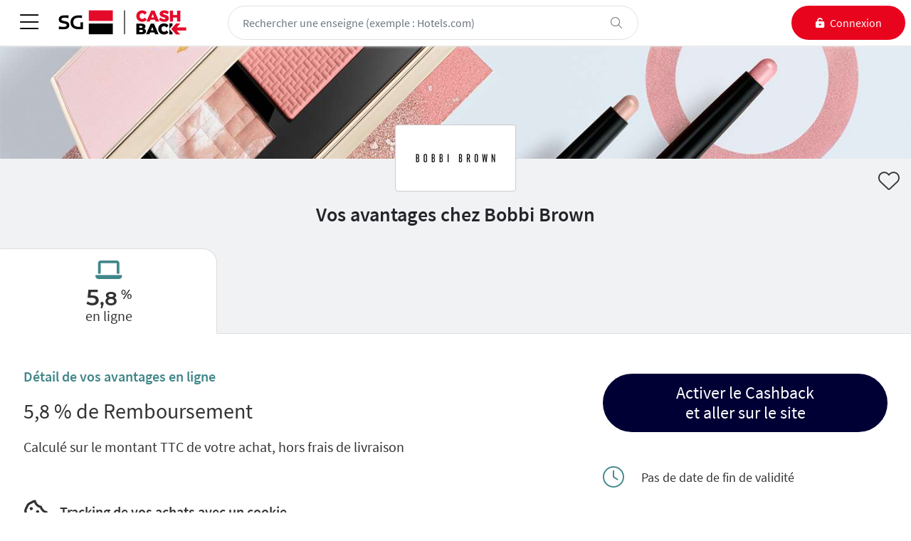

--- FILE ---
content_type: text/html; charset=utf-8
request_url: https://lecashback.sg.fr/enseignes/bobbi-brown/532daed0e3e94f13b95703a86dc4fb70/?p=toutes-les-enseignes&m=list
body_size: 14145
content:

<!DOCTYPE html>
<html lang="fr">
<head>
    <meta charset="utf-8">
    <meta name="viewport" content="width=device-width, initial-scale=1.0, maximum-scale=1.0, user-scalable=0">
    <meta name="description" />
    



    <!-- JQuery JS -->
    <script src="https://code.jquery.com/jquery-3.6.4.min.js"
            integrity="sha256-oP6HI9z1XaZNBrJURtCoUT5SUnxFr8s3BzRl+cbzUq8="
            crossorigin="anonymous"></script>

    <!-- Bootstrap JS -->
    <script src="https://cdnjs.cloudflare.com/ajax/libs/bootstrap/5.2.3/js/bootstrap.bundle.min.js"
            integrity="sha512-i9cEfJwUwViEPFKdC1enz4ZRGBj8YQo6QByFTF92YXHi7waCqyexvRD75S5NVTsSiTv7rKWqG9Y5eFxmRsOn0A=="
            crossorigin="anonymous" referrerpolicy="no-referrer"></script>

    <!-- FontAwesome KIT JS -->
    <script async src="https://kit.fontawesome.com/44c92d0547.js" crossorigin="anonymous"></script>

    <!-- TouchSwipe JS-->
    <script src="https://cdnjs.cloudflare.com/ajax/libs/jquery.touchswipe/1.6.19/jquery.touchSwipe.min.js"
            integrity="sha512-YYiD5ZhmJ0GCdJvx6Xe6HzHqHvMpJEPomXwPbsgcpMFPW+mQEeVBU6l9n+2Y+naq+CLbujk91vHyN18q6/RSYw=="
            crossorigin="anonymous" referrerpolicy="no-referrer">
    </script>


    
    <!--DIDOMI-SCRIPT-->
    <script type="text/javascript">
    const apiKey = 'f9761209-6802-4480-be33-df7e0db2900e';window.gdprAppliesGlobally=true;(function(){function a(e){if(!window.frames[e]){if(document.body&&document.body.firstChild){var t=document.body;var n=document.createElement("iframe");n.style.display="none";n.name=e;n.title=e;t.insertBefore(n,t.firstChild)}
    else{setTimeout(function(){a(e)},5)}}}function e(n,r,o,c,s){function e(e,t,n,a){if(typeof n!=="function"){return}if(!window[r]){window[r]=[]}var i=false;if(s){i=s(e,t,n)}if(!i){window[r].push({command:e,parameter:t,callback:n,version:a})}}e.stub=true;function t(a){if(!window[n]||window[n].stub!==true){return}if(!a.data){return}
    var i=typeof a.data==="string";var e;try{e=i?JSON.parse(a.data):a.data}catch(t){return}if(e[o]){var r=e[o];window[n](r.command,r.parameter,function(e,t){var n={};n[c]={returnValue:e,success:t,callId:r.callId};a.source.postMessage(i?JSON.stringify(n):n,"*")},r.version)}}
    if(typeof window[n]!=="function"){window[n]=e;if(window.addEventListener){window.addEventListener("message",t,false)}else{window.attachEvent("onmessage",t)}}}e("__tcfapi","__tcfapiBuffer","__tcfapiCall","__tcfapiReturn");a("__tcfapiLocator");(function(e){
    var t=document.createElement("script");t.id="spcloader";t.type="text/javascript";t.async=true;t.src="https://sdk.privacy-center.org/"+e+"/loader.js?target="+document.location.hostname;t.charset="utf-8";var n=document.getElementsByTagName("script")[0];n.parentNode.insertBefore(t,n)})(apiKey)})();
    </script>
    <script type="text/javascript">
        window.didomiOnReady = window.didomiOnReady || [];
        window.didomiConfig = {
            app: {
                "apiKey": apiKey, "privacyPolicyURL": "https://lecashback.sg.fr//infos/cookies", "name": "Le Cashback SG"
            },
            tagManager: {
                provider: 'gtm'
            },
            cookies: {
                storageSources: {
                    cookies: true,
                    localStorage: false
                }
            }
        }        
        window.didomiOnReady.push(function (Didomi) {
            LoadPiano();
        });     
    </script>  

<!--GOOGLETAGMANAGER-HEADER-SCRIPT-->
<script type="text/javascript">(function (w,d,s,l,i) { w[l] = w[l] || []; w[l].push({ 'gtm.start': new Date().getTime(), event: 'gtm.js' }); var f = d.getElementsByTagName(s)[0], j = d.createElement(s), dl = l != 'dataLayer' ? '&l=' + l : ''; j.async = true; j.src = 'https://www.googletagmanager.com/gtm.js?id=' + i + dl; f.parentNode.insertBefore(j, f); })(window, document, 'script', 'dataLayer', 'GTM-NRDH6Q3');</script>

<script type="text/javascript">
    window._pac = window._pac || {};
    _pac.cookieDomain = window.location.hostname;
</script>


<script type="text/javascript">
    window.pdl = window.pdl || {};
    window.pdl.requireConsent = true;
    window.pdl.consent = {
        defaultPreset: {
            PA: 'essential'
        }
    };
    window.pdl.consent_items = {
        "PA": {
            "properties": {
                "site_level2": "essential"
            }
        }
    };
</script>

<!--PIANO-SCRIPT-->
<script src="https://tag.aticdn.net/js-sdk/piano-analytics-6.15.2.js" integrity="sha384-pDlnV783CMywwG0BVmvKSmxsPd7hv8lF2pUPeBP3cM0dwGN9E3LrA24N44xPbCJF" crossorigin="anonymous"></script>

<!--PIANO-SETUP-->
<script type="text/javascript">
    pa.setConfigurations({
        site: 638166,
        collectDomain: 'wczqxxx.pa-cd.com',
        addEventURL: 'true',
        campaignPrefix: ['at_', 'utm_'],
        enableUTMTracking: true
    });
</script>

<!--PIANO-TO-DIDOMI-CONSENT-->
<script type="text/javascript">
    var consentMode;
    var switchValue;
    if (pa.consent.getMode()) {
        consentMode = pa.consent.getMode();
    }

    function LoadPiano() {
        var didomiCMP = Didomi.getUserConsentStatusForVendor("c:atinterne-cWQKHeJZ");
        if (consentMode != 'opt-out' && (didomiCMP == undefined || didomiCMP == false)) {
            pa.consent.setMode('essential');
            switchValue = false;
        } else if (consentMode != 'opt-out' && didomiCMP == true) {
            pa.consent.setMode('opt-in');
            switchValue = false;
        } else {
            pa.consent.setMode('opt-out');
            switchValue = true;
        };

        var paOpt = document.getElementById("paOpt");
        if (paOpt) {
            paOpt.checked = switchValue;
        }
    }

    // Fonction pour switch Opt-out
    function setPAConsent(e) {
        if (e.checked == true) {
            pa.consent.setMode("opt-out");
        } else {
            pa.consent.setMode('essential');
        }
    }
</script>
    



    <link rel="stylesheet" href="https://cdnjs.cloudflare.com/ajax/libs/bootstrap/5.2.3/css/bootstrap.min.css"
          integrity="sha512-SbiR/eusphKoMVVXysTKG/7VseWii+Y3FdHrt0EpKgpToZeemhqHeZeLWLhJutz/2ut2Vw1uQEj2MbRF+TVBUA=="
          crossorigin="anonymous" referrerpolicy="no-referrer" />

    <link href="/css/site.min.css?v=49" rel="stylesheet" type="text/css">



<link id="favicon" rel="shortcut icon" type="image/x-icon" href="/themes/SOCIETEGENERALE/img/fav/favicon.ico">
<link href="/themes/societegenerale/css/styles.min.css?v=49&amp;v=s3dH7xdHkJUmLXkYitnIolJqpQnb-Gg0Y9ktWzMlTkQ" rel="stylesheet" />

    
    

    <title>Bobbi Brown - Le Cashback SG</title>
</head>
<body>
    
<!--GOOGLETAGMANAGER-BODY-SCRIPT-->
<noscript><iframe src="https://www.googletagmanager.com/ns.html?id=GTM-NRDH6Q3" height="0" width="0" style="display:none;visibility:hidden"></iframe></noscript>
<!-- End Google Tag Manager (noscript) -->

    <div class="whitescreen"></div>
    <header class="row ads-header">

        <!--TOP-BANNER-->
        
   

        

    

    </header>

    
    <div class="sentinal"></div>
    <header class="row main-header bg-white">
        <div class="top-main-header navbar-light navbar">
            <div class="left-side">
                <button id="btn-general-navbar" class="navbar-toggler" type="button" data-bs-toggle="offcanvas" data-bs-target="#general-navbar" aria-controls="general-navbar" aria-expanded="false" aria-label="Toggle navigation">
                    <i class="fal fa-bars"></i>
                </button>
                
<a class="logo" href="/">
    <img id="clublogo" src="/themes/SOCIETEGENERALE/img/logo/ClubLogo.png" alt="Le Cashback SG" width="180" height="48" />
</a>
            </div>

            <div class="right-side">
                <!--SEARCH-INPUT-->
                <div class="input-group search-space">
    <input id="desktop-search-input" class="form-control border rounded-pill" type="search" placeholder="Rechercher une enseigne (exemple : Hotels.com)" autocomplete="off">
    <span class="input-group-append">
        <button class="btn rounded-pill mg-btn" disabled type="button" data-bs-toggle="offcanvas" data-bs-target="#search-result-space-mobile" aria-controls="search-result-space-mobile" aria-expanded="false" aria-label="Search">
            <i class="fal fa-search"></i>
        </button>
        <button class="btn rounded-pill dlt-btn" type="button">
            <i class="fal fa-times"></i>
        </button>
    </span>
</div>
                <!--RESULT-SEARCH-MOBILE-->
                <div id="search-result-space-mobile" class="search-result-space mobile offcanvas offcanvas-top">
                    <div class="wuc-seller-list">
                        <!--SEARCH-INPUT-MOBILE-->
                        <div class="input-group search-space-mobile">
    <input id="mobile-search-input" class="form-control" type="search" placeholder="Rechercher une enseigne">
    <span class="input-group-append">
        <button class="btn dlt-btn" type="button" data-bs-dismiss="offcanvas">
            <i class="fal fa-times"></i>
        </button>
    </span>
</div>

                        <div class="result-space" id="div-search-result-mobile">
                        </div>

                        <div class="buttons">
                                <a class="btn btn-primary-reverse rounded-pill" role="button" href="/offres-a-proximite"><span>Voir&nbsp;toutes&nbsp;les&nbsp;enseignes&nbsp;à&nbsp;proximité</span></a>
                            <a class="btn btn-primary rounded-pill" role="button" href="/toutes-les-enseignes"><span>Voir&nbsp;toutes&nbsp;les&nbsp;enseignes</span></a>
                        </div>
                    </div>
                </div>
                <!--USER-MENU-->
                
    <div class="user-disconnected-space">
        <a id="cnx-btn" class="btn btn-secondary rounded-pill" href="/connexion" aria-label="connexion">
            <i class="fas fa-unlock-alt pe-2"></i>
            <span>Connexion</span>
            <i class="fal fa-user-lock"></i>
        </a>
    </div>


            </div>
        </div>

        <!--NAVBAR-->
        

<nav id="general-navbar" tabindex="-1" class="navbar navbar-expand-lg general-navbar">
    <ul class="navbar-nav">
        <li class="nav-item close-link">
            <a class="nav-link" data-bs-dismiss="offcanvas" aria-label="Close" href="#"><i class="fal fa-times"></i></a>
        </li>
        <li class="nav-item home-link">
            <a class="nav-link" href="/">Accueil</a>
        </li>
        <li class="nav-item dropdown">
            <a id="navbarDropdownMenu-Link" class="nav-link dropdown-toggle" role="button" data-bs-toggle="" data-bs-target="#navbarDropdownMenu" aria-expanded="false">
                Toutes les offres par catégorie<i class="far fa-chevron-right"></i>
            </a>
            <!--Niveau 2-->
            <ul id="navbarDropdownMenu" tabindex="-1" class="dropdown-menu dropdown-menu-end fade-down" aria-labelledby="navbarDropdownMenu-Link">
                <li class="dropend back-close-link">
                    <button class="dropdown-item back-link show" data-bs-toggle="collapse" data-bs-target="#navbarDropdownMenu" aria-expanded="true"><i class="far fa-chevron-left"></i></button>
                    <button class="dropdown-item close-link" data-bs-dismiss="offcanvas" data-bs-toggle="collapse" data-bs-target=".general-navbar .show" aria-label="Close"><i class="fal fa-times"></i></button>
                </li>

                        <li class="dropend">
                            <a class="dropdown-item" href="/categories/voyages-mobilite-4" role="button" data-bs-toggle="collapse" data-bs-target="#univers-4-DropendMenu" aria-expanded="false" aria-controls="univers-4-DropendMenu">Voyages &amp; Mobilit&#xE9;<i class="far fa-chevron-right"></i></a>
                            <!--Niveau 3-->
                            <div id="univers-4-DropendMenu" tabindex="-1" class="dropdown-menu p-0 dropend-menu-end fade-left">
                                <ul class="submenu">
                                    <li class="back-close-link">
                                        <button class="dropdown-item back-link show" data-bs-toggle="collapse" data-bs-target="#univers-4-DropendMenu" aria-expanded="true"><i class="far fa-chevron-left"></i></button>
                                        <button class="dropdown-item close-link" data-bs-dismiss="offcanvas" data-bs-toggle="collapse" data-bs-target=".general-navbar .show" aria-label="Close"><i class="fal fa-times"></i></button>
                                    </li>

                                    <li><a class="dropdown-item" href="/categories/voyages-mobilite-4"><h6 class="dropdown-header">Voyages &amp; Mobilit&#xE9;</h6></a></li>

                                        <li><a class="dropdown-item" href="/categories/voyages-mobilite-4/sejours-vol-hotels-35">S&#xE9;jours, Vol &#x2B; H&#xF4;tels</a></li>
                                        <li><a class="dropdown-item" href="/categories/voyages-mobilite-4/hotels-32">H&#xF4;tels</a></li>
                                        <li><a class="dropdown-item" href="/categories/voyages-mobilite-4/vols-30">Vols</a></li>
                                        <li><a class="dropdown-item" href="/categories/voyages-mobilite-4/location-de-voiture-34">Location de voiture</a></li>
                                        <li><a class="dropdown-item" href="/categories/voyages-mobilite-4/trains-bus-taxis-444">Trains, Bus &amp; Taxis</a></li>
                                        <li><a class="dropdown-item" href="/categories/voyages-mobilite-4/appartements-villas-chambres-d-hotes-33">Appartements, Villas &amp; Chambres d&#x27;h&#xF4;tes</a></li>
                                        <li><a class="dropdown-item" href="/categories/voyages-mobilite-4/clubs-de-vacances-campings-93">Clubs de Vacances &amp; Campings</a></li>
                                        <li><a class="dropdown-item" href="/categories/voyages-mobilite-4/montagne-ski-431">Montagne &amp; Ski</a></li>
                                        <li><a class="dropdown-item" href="/categories/voyages-mobilite-4/croisieres-ferries-252">Croisi&#xE8;res &amp; Ferries</a></li>
                                </ul>
                                <!--WUC-MENU-BANNER-->
                                    
            <div class="wuc-menu-banner  ms-0">
                <a class="visual" href="/enseignes/hotels-com/606ca96bb725421fa0eff82bdb8afc76/e?p=voyages-mobilite&amp;m=menu">
                    <img src="/temporary2/SL73864.jpg" alt="Visuel Hotels.com" width="384" height="192" />
                </a>
                    <a class="logo" href="/enseignes/hotels-com/606ca96bb725421fa0eff82bdb8afc76/e?p=voyages-mobilite&amp;m=menu">
                        <img src="/temporary2/SL64155.jpg" alt="Logo Hotels.com" width="120" height="60" />
                    </a>

                

<div class="text display-main">
    
<a class='main' href='/enseignes/hotels-com/606ca96bb725421fa0eff82bdb8afc76/e?p=voyages-mobilite&m=menu'>            <span class="major">7</span>
%&nbsp;de Remboursement&nbsp;                <br />
sur vos achats en ligne</a></div>
            </div>


                                <!--PRESCRIBER-MENU-BANNER-->
                            </div>
                        </li>
                        <li class="dropend">
                            <a class="dropdown-item" href="/categories/mode-8" role="button" data-bs-toggle="collapse" data-bs-target="#univers-8-DropendMenu" aria-expanded="false" aria-controls="univers-8-DropendMenu">Mode<i class="far fa-chevron-right"></i></a>
                            <!--Niveau 3-->
                            <div id="univers-8-DropendMenu" tabindex="-1" class="dropdown-menu p-0 dropend-menu-end fade-left">
                                <ul class="submenu">
                                    <li class="back-close-link">
                                        <button class="dropdown-item back-link show" data-bs-toggle="collapse" data-bs-target="#univers-8-DropendMenu" aria-expanded="true"><i class="far fa-chevron-left"></i></button>
                                        <button class="dropdown-item close-link" data-bs-dismiss="offcanvas" data-bs-toggle="collapse" data-bs-target=".general-navbar .show" aria-label="Close"><i class="fal fa-times"></i></button>
                                    </li>

                                    <li><a class="dropdown-item" href="/categories/mode-8"><h6 class="dropdown-header">Mode</h6></a></li>

                                        <li><a class="dropdown-item" href="/categories/mode-8/mode-femme-48">Mode Femme</a></li>
                                        <li><a class="dropdown-item" href="/categories/mode-8/mode-homme-49">Mode Homme</a></li>
                                        <li><a class="dropdown-item" href="/categories/mode-8/mode-enfant-puericulture-116">Mode Enfant &amp; Pu&#xE9;riculture</a></li>
                                        <li><a class="dropdown-item" href="/categories/mode-8/chaussures-47">Chaussures</a></li>
                                        <li><a class="dropdown-item" href="/categories/mode-8/accessoires-99">Accessoires</a></li>
                                        <li><a class="dropdown-item" href="/categories/mode-8/sous-vetements-98">Sous-v&#xEA;tements</a></li>
                                        <li><a class="dropdown-item" href="/categories/mode-8/haut-de-gamme-luxe-272">Haut de gamme &amp; Luxe</a></li>
                                        <li><a class="dropdown-item" href="/categories/mode-8/ventes-privees-375">Ventes priv&#xE9;es</a></li>
                                </ul>
                                <!--WUC-MENU-BANNER-->
                                    
            <div class="wuc-menu-banner  ms-0">
                <a class="visual" href="/enseignes/zalando/bd09764419f345aba4f9fb7cb8e5cf9d/k?p=mode&amp;m=menu">
                    <img src="/temporary2/SL72656.jpg" alt="Visuel Zalando" width="384" height="192" />
                </a>
                    <a class="logo" href="/enseignes/zalando/bd09764419f345aba4f9fb7cb8e5cf9d/k?p=mode&amp;m=menu">
                        <img src="/temporary2/SL5561.jpg" alt="Logo Zalando" width="120" height="60" />
                    </a>

                

<div class="text display-main">
    
<a class='main' href='/enseignes/zalando/bd09764419f345aba4f9fb7cb8e5cf9d/k?p=mode&m=menu'>            <span class="major">6</span>
%&nbsp;de remise&nbsp;                <br />
sur les bons d'achat</a></div>
            </div>


                                <!--PRESCRIBER-MENU-BANNER-->
                            </div>
                        </li>
                        <li class="dropend">
                            <a class="dropdown-item" href="/categories/high-tech-electromenager-1" role="button" data-bs-toggle="collapse" data-bs-target="#univers-1-DropendMenu" aria-expanded="false" aria-controls="univers-1-DropendMenu">High-tech &amp; &#xC9;lectrom&#xE9;nager<i class="far fa-chevron-right"></i></a>
                            <!--Niveau 3-->
                            <div id="univers-1-DropendMenu" tabindex="-1" class="dropdown-menu p-0 dropend-menu-end fade-left">
                                <ul class="submenu">
                                    <li class="back-close-link">
                                        <button class="dropdown-item back-link show" data-bs-toggle="collapse" data-bs-target="#univers-1-DropendMenu" aria-expanded="true"><i class="far fa-chevron-left"></i></button>
                                        <button class="dropdown-item close-link" data-bs-dismiss="offcanvas" data-bs-toggle="collapse" data-bs-target=".general-navbar .show" aria-label="Close"><i class="fal fa-times"></i></button>
                                    </li>

                                    <li><a class="dropdown-item" href="/categories/high-tech-electromenager-1"><h6 class="dropdown-header">High-tech &amp; &#xC9;lectrom&#xE9;nager</h6></a></li>

                                        <li><a class="dropdown-item" href="/categories/high-tech-electromenager-1/informatique-137">Informatique</a></li>
                                        <li><a class="dropdown-item" href="/categories/high-tech-electromenager-1/tv-son-photo-video-20">TV, Son, Photo &amp; Vid&#xE9;o</a></li>
                                        <li><a class="dropdown-item" href="/categories/high-tech-electromenager-1/electromenager-332">&#xC9;lectrom&#xE9;nager</a></li>
                                        <li><a class="dropdown-item" href="/categories/high-tech-electromenager-1/smartphones-tablettes-82">Smartphones &amp; Tablettes</a></li>
                                        <li><a class="dropdown-item" href="/categories/high-tech-electromenager-1/abonnements-telephone-tv-internet-28">Abonnements T&#xE9;l&#xE9;phone, TV &amp; Internet</a></li>
                                        <li><a class="dropdown-item" href="/categories/high-tech-electromenager-1/gaming-117">Gaming</a></li>
                                        <li><a class="dropdown-item" href="/categories/high-tech-electromenager-1/logiciels-antivirus-81">Logiciels &amp; Antivirus</a></li>
                                </ul>
                                <!--WUC-MENU-BANNER-->
                                    
            <div class="wuc-menu-banner  ms-0">
                <a class="visual" href="/enseignes/samsung/291ef67965fe4601a66462689eaa569e/e?p=high-tech-electromenager&amp;m=menu">
                    <img src="/temporary2/SL75016.jpg" alt="Visuel Samsung" width="384" height="192" />
                </a>
                    <a class="logo" href="/enseignes/samsung/291ef67965fe4601a66462689eaa569e/e?p=high-tech-electromenager&amp;m=menu">
                        <img src="/temporary2/SL21825.jpg" alt="Logo Samsung" width="120" height="60" />
                    </a>

                

<div class="text display-main">
    
<a class='main' href='/enseignes/samsung/291ef67965fe4601a66462689eaa569e/e?p=high-tech-electromenager&m=menu'>jusqu'à&nbsp;<span class="major">2</span>,5&nbsp;%&nbsp;de Remboursement&nbsp;                <br />
sur vos achats en ligne</a></div>
            </div>


                                <!--PRESCRIBER-MENU-BANNER-->
                            </div>
                        </li>
                        <li class="dropend">
                            <a class="dropdown-item" href="/categories/maison-jardin-10" role="button" data-bs-toggle="collapse" data-bs-target="#univers-10-DropendMenu" aria-expanded="false" aria-controls="univers-10-DropendMenu">Maison &amp; Jardin<i class="far fa-chevron-right"></i></a>
                            <!--Niveau 3-->
                            <div id="univers-10-DropendMenu" tabindex="-1" class="dropdown-menu p-0 dropend-menu-end fade-left">
                                <ul class="submenu">
                                    <li class="back-close-link">
                                        <button class="dropdown-item back-link show" data-bs-toggle="collapse" data-bs-target="#univers-10-DropendMenu" aria-expanded="true"><i class="far fa-chevron-left"></i></button>
                                        <button class="dropdown-item close-link" data-bs-dismiss="offcanvas" data-bs-toggle="collapse" data-bs-target=".general-navbar .show" aria-label="Close"><i class="fal fa-times"></i></button>
                                    </li>

                                    <li><a class="dropdown-item" href="/categories/maison-jardin-10"><h6 class="dropdown-header">Maison &amp; Jardin</h6></a></li>

                                        <li><a class="dropdown-item" href="/categories/maison-jardin-10/energie-450">&#xC9;nergie</a></li>
                                        <li><a class="dropdown-item" href="/categories/maison-jardin-10/meubles-deco-58">Meubles &amp; D&#xE9;co</a></li>
                                        <li><a class="dropdown-item" href="/categories/maison-jardin-10/literie-linge-de-maison-333">Literie &amp; Linge de maison</a></li>
                                        <li><a class="dropdown-item" href="/categories/maison-jardin-10/cuisine-art-de-la-table-103">Cuisine &amp; Art de la table</a></li>
                                        <li><a class="dropdown-item" href="/categories/maison-jardin-10/jardin-56">Jardin</a></li>
                                        <li><a class="dropdown-item" href="/categories/maison-jardin-10/animalerie-59">Animalerie</a></li>
                                        <li><a class="dropdown-item" href="/categories/maison-jardin-10/bricolage-demenagement-54">Bricolage &amp; D&#xE9;m&#xE9;nagement</a></li>
                                </ul>
                                <!--WUC-MENU-BANNER-->
                                    
            <div class="wuc-menu-banner  ms-0">
                <a class="visual" href="/enseignes/maisons-du-monde/4e653ad8125947ffa07a862220bdb344/k?p=maison-jardin&amp;m=menu">
                    <img src="/temporary2/SL60167.jpg" alt="Visuel Maisons du Monde" width="384" height="192" />
                </a>
                    <a class="logo" href="/enseignes/maisons-du-monde/4e653ad8125947ffa07a862220bdb344/k?p=maison-jardin&amp;m=menu">
                        <img src="/temporary2/SL54677.jpg" alt="Logo Maisons du Monde" width="120" height="60" />
                    </a>

                

<div class="text display-main">
    
<a class='main' href='/enseignes/maisons-du-monde/4e653ad8125947ffa07a862220bdb344/k?p=maison-jardin&m=menu'>            <span class="major">6</span>
%&nbsp;de remise&nbsp;                <br />
sur les bons d'achat</a></div>
            </div>


                                <!--PRESCRIBER-MENU-BANNER-->
                            </div>
                        </li>
                        <li class="dropend">
                            <a class="dropdown-item" href="/categories/beaute-sante-7" role="button" data-bs-toggle="collapse" data-bs-target="#univers-7-DropendMenu" aria-expanded="false" aria-controls="univers-7-DropendMenu">Beaut&#xE9; &amp; Sant&#xE9;<i class="far fa-chevron-right"></i></a>
                            <!--Niveau 3-->
                            <div id="univers-7-DropendMenu" tabindex="-1" class="dropdown-menu p-0 dropend-menu-end fade-left">
                                <ul class="submenu">
                                    <li class="back-close-link">
                                        <button class="dropdown-item back-link show" data-bs-toggle="collapse" data-bs-target="#univers-7-DropendMenu" aria-expanded="true"><i class="far fa-chevron-left"></i></button>
                                        <button class="dropdown-item close-link" data-bs-dismiss="offcanvas" data-bs-toggle="collapse" data-bs-target=".general-navbar .show" aria-label="Close"><i class="fal fa-times"></i></button>
                                    </li>

                                    <li><a class="dropdown-item" href="/categories/beaute-sante-7"><h6 class="dropdown-header">Beaut&#xE9; &amp; Sant&#xE9;</h6></a></li>

                                        <li><a class="dropdown-item" href="/categories/beaute-sante-7/parfums-cosmetiques-44">Parfums &amp; Cosm&#xE9;tiques</a></li>
                                        <li><a class="dropdown-item" href="/categories/beaute-sante-7/lunettes-lentilles-45">Lunettes &amp; Lentilles</a></li>
                                        <li><a class="dropdown-item" href="/categories/beaute-sante-7/parapharmacie-sante-96">Parapharmacie &amp; Sant&#xE9;</a></li>
                                        <li><a class="dropdown-item" href="/categories/beaute-sante-7/nutrition-dietetique-382">Nutrition &amp; Di&#xE9;t&#xE9;tique</a></li>
                                        <li><a class="dropdown-item" href="/categories/beaute-sante-7/instituts-de-beaute-bien-etre-374">Instituts de beaut&#xE9; &amp; Bien-&#xEA;tre</a></li>
                                </ul>
                                <!--WUC-MENU-BANNER-->
                                    
            <div class="wuc-menu-banner  ms-0">
                <a class="visual" href="/enseignes/marionnaud/24353e51df6549809b0f00dfdf891723/k?p=beaute-sante&amp;m=menu">
                    <img src="/temporary2/SL58975.jpg" alt="Visuel Marionnaud" width="384" height="192" />
                </a>
                    <a class="logo" href="/enseignes/marionnaud/24353e51df6549809b0f00dfdf891723/k?p=beaute-sante&amp;m=menu">
                        <img src="/temporary2/SL11115.jpg" alt="Logo Marionnaud" width="120" height="60" />
                    </a>

                

<div class="text display-main">
    
<a class='main' href='/enseignes/marionnaud/24353e51df6549809b0f00dfdf891723/k?p=beaute-sante&m=menu'>            <span class="major">6</span>
%&nbsp;de remise&nbsp;                <br />
sur les bons d'achat</a></div>
            </div>


                                <!--PRESCRIBER-MENU-BANNER-->
                            </div>
                        </li>
                        <li class="dropend">
                            <a class="dropdown-item" href="/categories/sport-292" role="button" data-bs-toggle="collapse" data-bs-target="#univers-292-DropendMenu" aria-expanded="false" aria-controls="univers-292-DropendMenu">Sport<i class="far fa-chevron-right"></i></a>
                            <!--Niveau 3-->
                            <div id="univers-292-DropendMenu" tabindex="-1" class="dropdown-menu p-0 dropend-menu-end fade-left">
                                <ul class="submenu">
                                    <li class="back-close-link">
                                        <button class="dropdown-item back-link show" data-bs-toggle="collapse" data-bs-target="#univers-292-DropendMenu" aria-expanded="true"><i class="far fa-chevron-left"></i></button>
                                        <button class="dropdown-item close-link" data-bs-dismiss="offcanvas" data-bs-toggle="collapse" data-bs-target=".general-navbar .show" aria-label="Close"><i class="fal fa-times"></i></button>
                                    </li>

                                    <li><a class="dropdown-item" href="/categories/sport-292"><h6 class="dropdown-header">Sport</h6></a></li>

                                        <li><a class="dropdown-item" href="/categories/sport-292/materiel-de-sport-301">Mat&#xE9;riel de Sport</a></li>
                                        <li><a class="dropdown-item" href="/categories/sport-292/sportswear-293">Sportswear</a></li>
                                        <li><a class="dropdown-item" href="/categories/sport-292/activites-sportives-295">Activit&#xE9;s sportives</a></li>
                                        <li><a class="dropdown-item" href="/categories/sport-292/paris-sportifs-237">Paris sportifs</a></li>
                                </ul>
                                <!--WUC-MENU-BANNER-->
                                    
            <div class="wuc-menu-banner  ms-0">
                <a class="visual" href="/enseignes/nike/460cb49a74ef45d5b1804aae9b1febb8/e?p=sport&amp;m=menu">
                    <img src="/temporary2/SL66639.jpg" alt="Visuel Nike" width="384" height="192" />
                </a>
                    <a class="logo" href="/enseignes/nike/460cb49a74ef45d5b1804aae9b1febb8/e?p=sport&amp;m=menu">
                        <img src="/temporary2/SL3217.jpg" alt="Logo Nike" width="120" height="60" />
                    </a>

                

<div class="text display-main">
    
<a class='main' href='/enseignes/nike/460cb49a74ef45d5b1804aae9b1febb8/e?p=sport&m=menu'>jusqu'à&nbsp;            <span class="major">6</span>
%&nbsp;de Remboursement&nbsp;                <br />
sur vos achats en ligne</a></div>
            </div>


                                <!--PRESCRIBER-MENU-BANNER-->
                            </div>
                        </li>
                        <li class="dropend">
                            <a class="dropdown-item" href="/categories/culture-loisirs-6" role="button" data-bs-toggle="collapse" data-bs-target="#univers-6-DropendMenu" aria-expanded="false" aria-controls="univers-6-DropendMenu">Culture &amp; Loisirs<i class="far fa-chevron-right"></i></a>
                            <!--Niveau 3-->
                            <div id="univers-6-DropendMenu" tabindex="-1" class="dropdown-menu p-0 dropend-menu-end fade-left">
                                <ul class="submenu">
                                    <li class="back-close-link">
                                        <button class="dropdown-item back-link show" data-bs-toggle="collapse" data-bs-target="#univers-6-DropendMenu" aria-expanded="true"><i class="far fa-chevron-left"></i></button>
                                        <button class="dropdown-item close-link" data-bs-dismiss="offcanvas" data-bs-toggle="collapse" data-bs-target=".general-navbar .show" aria-label="Close"><i class="fal fa-times"></i></button>
                                    </li>

                                    <li><a class="dropdown-item" href="/categories/culture-loisirs-6"><h6 class="dropdown-header">Culture &amp; Loisirs</h6></a></li>

                                        <li><a class="dropdown-item" href="/categories/culture-loisirs-6/musique-films-95">Musique &amp; Films</a></li>
                                        <li><a class="dropdown-item" href="/categories/culture-loisirs-6/livres-presse-426">Livres &amp; Presse</a></li>
                                        <li><a class="dropdown-item" href="/categories/culture-loisirs-6/billetterie-activites-39">Billetterie &amp; Activit&#xE9;s</a></li>
                                        <li><a class="dropdown-item" href="/categories/culture-loisirs-6/arts-loisirs-creatifs-hobbies-288">Arts, Loisirs cr&#xE9;atifs &amp; Hobbies</a></li>
                                        <li><a class="dropdown-item" href="/categories/culture-loisirs-6/formation-apprentissage-153">Formation &amp; apprentissage</a></li>
                                        <li><a class="dropdown-item" href="/categories/culture-loisirs-6/jeux-paris-en-ligne--386">Jeux &amp; Paris en ligne </a></li>
                                </ul>
                                <!--WUC-MENU-BANNER-->
                                    
            <div class="wuc-menu-banner  ms-0">
                <a class="visual" href="/enseignes/getyourguide/38d4bf8a64d040ba978a10f994a7e6e2/e?p=culture-loisirs&amp;m=menu">
                    <img src="/temporary2/SL69035.jpg" alt="Visuel GetYourGuide" width="384" height="192" />
                </a>
                    <a class="logo" href="/enseignes/getyourguide/38d4bf8a64d040ba978a10f994a7e6e2/e?p=culture-loisirs&amp;m=menu">
                        <img src="/temporary2/SL26661.jpg" alt="Logo GetYourGuide" width="120" height="60" />
                    </a>

                

<div class="text display-main">
    
<a class='main' href='/enseignes/getyourguide/38d4bf8a64d040ba978a10f994a7e6e2/e?p=culture-loisirs&m=menu'>            <span class="major">5</span>
%&nbsp;de Remboursement&nbsp;                <br />
sur vos achats en ligne</a></div>
            </div>


                                <!--PRESCRIBER-MENU-BANNER-->
                            </div>
                        </li>
                        <li class="dropend">
                            <a class="dropdown-item" href="/categories/fleurs-cadeaux-photos-11" role="button" data-bs-toggle="collapse" data-bs-target="#univers-11-DropendMenu" aria-expanded="false" aria-controls="univers-11-DropendMenu">Fleurs, Cadeaux &amp; Photos<i class="far fa-chevron-right"></i></a>
                            <!--Niveau 3-->
                            <div id="univers-11-DropendMenu" tabindex="-1" class="dropdown-menu p-0 dropend-menu-end fade-left">
                                <ul class="submenu">
                                    <li class="back-close-link">
                                        <button class="dropdown-item back-link show" data-bs-toggle="collapse" data-bs-target="#univers-11-DropendMenu" aria-expanded="true"><i class="far fa-chevron-left"></i></button>
                                        <button class="dropdown-item close-link" data-bs-dismiss="offcanvas" data-bs-toggle="collapse" data-bs-target=".general-navbar .show" aria-label="Close"><i class="fal fa-times"></i></button>
                                    </li>

                                    <li><a class="dropdown-item" href="/categories/fleurs-cadeaux-photos-11"><h6 class="dropdown-header">Fleurs, Cadeaux &amp; Photos</h6></a></li>

                                        <li><a class="dropdown-item" href="/categories/fleurs-cadeaux-photos-11/fleurs-71">Fleurs</a></li>
                                        <li><a class="dropdown-item" href="/categories/fleurs-cadeaux-photos-11/box-coffrets-cadeaux-298">Box &amp; Coffrets cadeaux</a></li>
                                        <li><a class="dropdown-item" href="/categories/fleurs-cadeaux-photos-11/cadeaux-personnalises-323">Cadeaux personnalis&#xE9;s</a></li>
                                        <li><a class="dropdown-item" href="/categories/fleurs-cadeaux-photos-11/tirages-objets-photo-70">Tirages &amp; objets photo</a></li>
                                </ul>
                                <!--WUC-MENU-BANNER-->
                                    
            <div class="wuc-menu-banner  ms-0">
                <a class="visual" href="/enseignes/interflora/af4faf3429164fb8a140b77ec2e3d283/k?p=fleurs-cadeaux-photos&amp;m=menu">
                    <img src="/temporary2/SL58663.jpg" alt="Visuel Interflora" width="384" height="192" />
                </a>
                    <a class="logo" href="/enseignes/interflora/af4faf3429164fb8a140b77ec2e3d283/k?p=fleurs-cadeaux-photos&amp;m=menu">
                        <img src="/temporary2/SL26764.jpg" alt="Logo Interflora" width="120" height="60" />
                    </a>

                

<div class="text display-main">
    
<a class='main' href='/enseignes/interflora/af4faf3429164fb8a140b77ec2e3d283/k?p=fleurs-cadeaux-photos&m=menu'>            <span class="major">8</span>
%&nbsp;de remise&nbsp;                <br />
sur les bons d'achat</a></div>
            </div>


                                <!--PRESCRIBER-MENU-BANNER-->
                            </div>
                        </li>
                        <li class="dropend">
                            <a class="dropdown-item" href="/categories/jouets-puericulture-114" role="button" data-bs-toggle="collapse" data-bs-target="#univers-114-DropendMenu" aria-expanded="false" aria-controls="univers-114-DropendMenu">Jouets &amp; Pu&#xE9;riculture<i class="far fa-chevron-right"></i></a>
                            <!--Niveau 3-->
                            <div id="univers-114-DropendMenu" tabindex="-1" class="dropdown-menu p-0 dropend-menu-end fade-left">
                                <ul class="submenu">
                                    <li class="back-close-link">
                                        <button class="dropdown-item back-link show" data-bs-toggle="collapse" data-bs-target="#univers-114-DropendMenu" aria-expanded="true"><i class="far fa-chevron-left"></i></button>
                                        <button class="dropdown-item close-link" data-bs-dismiss="offcanvas" data-bs-toggle="collapse" data-bs-target=".general-navbar .show" aria-label="Close"><i class="fal fa-times"></i></button>
                                    </li>

                                    <li><a class="dropdown-item" href="/categories/jouets-puericulture-114"><h6 class="dropdown-header">Jouets &amp; Pu&#xE9;riculture</h6></a></li>

                                        <li><a class="dropdown-item" href="/categories/jouets-puericulture-114/jeux-jouets-149">Jeux &amp; jouets</a></li>
                                        <li><a class="dropdown-item" href="/categories/jouets-puericulture-114/puericulture-53">Pu&#xE9;riculture</a></li>
                                </ul>
                                <!--WUC-MENU-BANNER-->
                                    
            <div class="wuc-menu-banner  ms-0">
                <a class="visual" href="/enseignes/aubert/15ffedb9b16b4f74b6c46126da385187/k?p=jouets-puericulture&amp;m=menu">
                    <img src="/temporary2/SL57538.jpg" alt="Visuel Aubert" width="384" height="192" />
                </a>
                    <a class="logo" href="/enseignes/aubert/15ffedb9b16b4f74b6c46126da385187/k?p=jouets-puericulture&amp;m=menu">
                        <img src="/temporary2/SL51585.jpg" alt="Logo Aubert" width="120" height="60" />
                    </a>

                

<div class="text display-main">
    
<a class='main' href='/enseignes/aubert/15ffedb9b16b4f74b6c46126da385187/k?p=jouets-puericulture&m=menu'>            <span class="major">6</span>
%&nbsp;de remise&nbsp;                <br />
sur les bons d'achat</a></div>
            </div>


                                <!--PRESCRIBER-MENU-BANNER-->
                            </div>
                        </li>
                        <li class="dropend">
                            <a class="dropdown-item" href="/categories/alimentation-13" role="button" data-bs-toggle="collapse" data-bs-target="#univers-13-DropendMenu" aria-expanded="false" aria-controls="univers-13-DropendMenu">Alimentation<i class="far fa-chevron-right"></i></a>
                            <!--Niveau 3-->
                            <div id="univers-13-DropendMenu" tabindex="-1" class="dropdown-menu p-0 dropend-menu-end fade-left">
                                <ul class="submenu">
                                    <li class="back-close-link">
                                        <button class="dropdown-item back-link show" data-bs-toggle="collapse" data-bs-target="#univers-13-DropendMenu" aria-expanded="true"><i class="far fa-chevron-left"></i></button>
                                        <button class="dropdown-item close-link" data-bs-dismiss="offcanvas" data-bs-toggle="collapse" data-bs-target=".general-navbar .show" aria-label="Close"><i class="fal fa-times"></i></button>
                                    </li>

                                    <li><a class="dropdown-item" href="/categories/alimentation-13"><h6 class="dropdown-header">Alimentation</h6></a></li>

                                        <li><a class="dropdown-item" href="/categories/alimentation-13/courses-68">Courses</a></li>
                                        <li><a class="dropdown-item" href="/categories/alimentation-13/restaurants-livraison-de-repas-105">Restaurants &amp; Livraison de repas</a></li>
                                        <li><a class="dropdown-item" href="/categories/alimentation-13/vins-champagnes-alcools-65">Vins, Champagnes &amp; Alcools</a></li>
                                        <li><a class="dropdown-item" href="/categories/alimentation-13/epicerie-fine-terroir-66">Epicerie fine &amp; Terroir</a></li>
                                        <li><a class="dropdown-item" href="/categories/alimentation-13/chocolat-cafe-the-infusions-67">Chocolat, Caf&#xE9;, Th&#xE9; &amp; infusions</a></li>
                                </ul>
                                <!--WUC-MENU-BANNER-->
                                    
            <div class="wuc-menu-banner  ms-0">
                <a class="visual" href="/enseignes/carrefour/e91da74b025c40ea98d24eb4e2996824/k?p=alimentation&amp;m=menu">
                    <img src="/temporary2/SL69114.jpg" alt="Visuel Carrefour" width="384" height="192" />
                </a>
                    <a class="logo" href="/enseignes/carrefour/e91da74b025c40ea98d24eb4e2996824/k?p=alimentation&amp;m=menu">
                        <img src="/temporary2/SL6519.jpg" alt="Logo Carrefour" width="120" height="60" />
                    </a>

                

<div class="text display-main">
    
<a class='main' href='/enseignes/carrefour/e91da74b025c40ea98d24eb4e2996824/k?p=alimentation&m=menu'><span class="major">3</span>,4&nbsp;%&nbsp;de remise&nbsp;                <br />
sur les bons d'achat</a></div>
            </div>


                                <!--PRESCRIBER-MENU-BANNER-->
                            </div>
                        </li>
                        <li class="dropend">
                            <a class="dropdown-item" href="/categories/autos-motos-15" role="button" data-bs-toggle="collapse" data-bs-target="#univers-15-DropendMenu" aria-expanded="false" aria-controls="univers-15-DropendMenu">Autos &amp; Motos<i class="far fa-chevron-right"></i></a>
                            <!--Niveau 3-->
                            <div id="univers-15-DropendMenu" tabindex="-1" class="dropdown-menu p-0 dropend-menu-end fade-left">
                                <ul class="submenu">
                                    <li class="back-close-link">
                                        <button class="dropdown-item back-link show" data-bs-toggle="collapse" data-bs-target="#univers-15-DropendMenu" aria-expanded="true"><i class="far fa-chevron-left"></i></button>
                                        <button class="dropdown-item close-link" data-bs-dismiss="offcanvas" data-bs-toggle="collapse" data-bs-target=".general-navbar .show" aria-label="Close"><i class="fal fa-times"></i></button>
                                    </li>

                                    <li><a class="dropdown-item" href="/categories/autos-motos-15"><h6 class="dropdown-header">Autos &amp; Motos</h6></a></li>

                                        <li><a class="dropdown-item" href="/categories/autos-motos-15/pneus-equipement-pieces-detachees-152">Pneus, Equipement &amp; Pi&#xE8;ces d&#xE9;tach&#xE9;es</a></li>
                                        <li><a class="dropdown-item" href="/categories/autos-motos-15/motos-scooters-150">Motos &amp; Scooters</a></li>
                                        <li><a class="dropdown-item" href="/categories/autos-motos-15/location-de-vehicule-76">Location de v&#xE9;hicule</a></li>
                                        <li><a class="dropdown-item" href="/categories/autos-motos-15/garages-services-74">Garages &amp; Services</a></li>
                                </ul>
                                <!--WUC-MENU-BANNER-->
                                    
            <div class="wuc-menu-banner  ms-0">
                <a class="visual" href="/enseignes/sixt/d867387487604ed8b95f8345e172c2d7/e?p=autos-motos&amp;m=menu">
                    <img src="/temporary2/SL38983.jpg" alt="Visuel Sixt" width="384" height="192" />
                </a>
                    <a class="logo" href="/enseignes/sixt/d867387487604ed8b95f8345e172c2d7/e?p=autos-motos&amp;m=menu">
                        <img src="/temporary2/SL33085.jpg" alt="Logo Sixt" width="120" height="60" />
                    </a>

                

<div class="text display-main">
    
<a class='main' href='/enseignes/sixt/d867387487604ed8b95f8345e172c2d7/e?p=autos-motos&m=menu'>            <span class="major">8</span>
%&nbsp;de Remboursement&nbsp;                <br />
sur vos achats en ligne</a></div>
            </div>


                                <!--PRESCRIBER-MENU-BANNER-->
                            </div>
                        </li>
                        <li class="dropend">
                            <a class="dropdown-item" href="/categories/achats-pro-fournitures-16" role="button" data-bs-toggle="collapse" data-bs-target="#univers-16-DropendMenu" aria-expanded="false" aria-controls="univers-16-DropendMenu">Achats pro &amp; Fournitures<i class="far fa-chevron-right"></i></a>
                            <!--Niveau 3-->
                            <div id="univers-16-DropendMenu" tabindex="-1" class="dropdown-menu p-0 dropend-menu-end fade-left">
                                <ul class="submenu">
                                    <li class="back-close-link">
                                        <button class="dropdown-item back-link show" data-bs-toggle="collapse" data-bs-target="#univers-16-DropendMenu" aria-expanded="true"><i class="far fa-chevron-left"></i></button>
                                        <button class="dropdown-item close-link" data-bs-dismiss="offcanvas" data-bs-toggle="collapse" data-bs-target=".general-navbar .show" aria-label="Close"><i class="fal fa-times"></i></button>
                                    </li>

                                    <li><a class="dropdown-item" href="/categories/achats-pro-fournitures-16"><h6 class="dropdown-header">Achats pro &amp; Fournitures</h6></a></li>

                                        <li><a class="dropdown-item" href="/categories/achats-pro-fournitures-16/cartes-de-visite-impressions-107">Cartes de visite &amp; Impressions</a></li>
                                        <li><a class="dropdown-item" href="/categories/achats-pro-fournitures-16/fournitures-mobilier-de-bureau-78">Fournitures &amp; mobilier de Bureau</a></li>
                                        <li><a class="dropdown-item" href="/categories/achats-pro-fournitures-16/materiel-emballages-261">Mat&#xE9;riel &amp; Emballages</a></li>
                                        <li><a class="dropdown-item" href="/categories/achats-pro-fournitures-16/logiciels-services-aux-professionnels-260">Logiciels &amp; Services aux professionnels</a></li>
                                </ul>
                                <!--WUC-MENU-BANNER-->

                                <!--PRESCRIBER-MENU-BANNER-->
                            </div>
                        </li>

             
                <li><a class="dropdown-item" role="button" href="/toutes-les-enseignes">Voir toutes les enseignes</a></li>
            </ul>
        </li>

            <li class="nav-item">
                <a class="nav-link" href="/offres-a-proximite"><span class="underline"></span>Offres à proximité</a>
            </li>

        <li class="nav-item">
            <a class="nav-link" href="/code-promo"><span class="underline"></span>Codes promo & bons&nbsp;plans</a>
        </li>
            <li class="nav-item">
                <a class="nav-link" href="/nouvelles-enseignes"><span class="underline"></span>Nouvelles enseignes</a>
            </li>
        <li class="nav-item">
            <a class="nav-link" target="_blank" href="/bons-d-achat?src=menu"><span class="underline"></span>Bons d'achat</a>
        </li>
        <li class="nav-item">
            <a class="nav-link" href="/infos/comment-ca-marche"><span class="underline"></span>Comment ça marche</a>
        </li>
        <li class="nav-item">
                <a class="nav-link event-btn txt-light" aria-current="page" href="/selection-du-moment"><span class="underline"></span>Soldes d&#x27;hiver</a>
                <script type="text/javascript">
                    const btnEvnt = document.querySelector('.event-btn');
                        btnEvnt.style.setProperty('--custom-event-bgcolor', '#1c2e38');
                </script>
        </li>
    </ul>
</nav>

<script type="text/javascript">
    var urlLocation = window.location.href;
    var navBarLinks = document.querySelectorAll(".nav-link");
    [].forEach.call(navBarLinks, function (link) {
        if (urlLocation.indexOf(link.href) > -1) {
            link.classList.add("active");
        }
    });
</script>



    </header>


    
    <div class="accordion" id="defaultmode-searchmode">
        <div class="accordion-item">
            <div class="accordion-header" id="heading-searchmode">
                <button class="accordion-button collapsed" type="button" data-bs-toggle="collapse" data-bs-target="#collapse-searchmode" aria-expanded="false" aria-controls="collapse-searchmode">
                </button>
            </div>

            <div id="collapse-searchmode" class="accordion-collapse collapse" aria-labelledby="heading-searchmode" data-bs-parent="#defaultmode-searchmode">
                <div class="accordion-body">
                    <!--RESULT-SEARCH-->
                    <div id="search-result-space" class="search-result-space">
                        <div class="wuc-seller-list">

                            <div class="result-space" id="div-search-result">
                                <div class="searchloader">
                                    <div class="spacer-3"></div>
                                    <div class="d-flex justify-content-center">
                                        <div class="spinner-border" role="status">
                                            <span class="sr-only"></span>
                                        </div>
                                    </div>
                                    <div class="spacer-5"></div>
                                </div>
                            </div>

                            <div class="buttons">
                                    <a class="btn btn-primary-reverse rounded-pill" role="button" href="/offres-a-proximite"><span>Voir&nbsp;toutes&nbsp;les&nbsp;enseignes&nbsp;à&nbsp;proximité</span></a>
                                <a class="btn btn-primary rounded-pill" role="button" href="/toutes-les-enseignes"><span>Voir&nbsp;toutes&nbsp;les&nbsp;enseignes</span></a>
                            </div>
                        </div>
                    </div>
                </div>
            </div>
        </div>
        <div class="accordion-item">
            <div class="accordion-header" id="heading-defaultmode">
                <button class="accordion-button" type="button" data-bs-toggle="collapse" data-bs-target="#collapse-defaultmode" aria-expanded="true" aria-controls="collapse-defaultmode">
                </button>
            </div>
            <div id="collapse-defaultmode" class="accordion-collapse collapse show" aria-labelledby="heading-defaultmode" data-bs-parent="#defaultmode-searchmode">
                <div class="accordion-body">
                    <div class="container-fluid">

                        

<section class="row bg-grey">
    <!--WUC-SELLER-SHEET-HEADER-->
    <div class="wuc-seller-sheet-header" id="wuc-seller-sheet-header">
        <div class="visual">
                <img src="/temporary2/SL28085.jpg" alt="Image bannière Bobbi Brown" width="1440" height="262" />
        </div>
        <div>
            <img class="logo" src="/temporary2/SL28030.jpg" alt="Logo Bobbi Brown" width="120" height="60">

            <div class="buttons">
                    <button onclick="window.location.href= '/connexion'" class="favorites" id="login">
                        <i class="fal fa-heart"></i>
                        <i class="fas fa-heart"></i>
                    </button>
            </div>
            <h1>Vos avantages chez Bobbi Brown</h1>
        </div>
    </div>
</section>
<section class="row bg-grey">
    <!--WUC-SELLER-SHEET-TAB-->
    <div class="wuc-seller-sheet-tab" id="wuc-seller-sheet-tab">
        <nav>
            <div class="nav nav-tabs" id="nav-tab" role="tablist">

                    <button class="nav-link active " id="nav-online-tab" data-bs-toggle="tab" data-tab-to="0" data-bs-target="#nav-online" type="button" role="tab" aria-controls="nav-online" aria-selected="aria-selected">
                        <div class="rise-tag">
                            <i class="far fa-arrow-right"></i>
                        </div>
                        <div class="picto ">
                            <i class="fas fa-laptop"></i>
                            <label class="zone">en ligne</label>
                        </div>
                        <div class="text">
                                <span class="main">
                                    <span class="major">5</span><span class="decimal">,8</span><sup>&nbsp;%</sup>
                                </span>
                                <label class="zone">en ligne</label>
                        </div>
                    </button>

            </div>
        </nav>

        <!--RANGE-TAB-MOBILE-->
        <div id="range-tab-mobile" class="carousel slide range-tab-mobile" data-bs-interval="false">
            <div class="carousel-indicators">
                    <button type="button" data-bs-target="#carouselExampleIndicators" data-bs-slide-to="0" class="active" aria-current="aria-current" aria-label="Slide 0"></button>

            </div>
            <div class="carousel-inner">
                    <div class="carousel-item active"></div>
            </div>
        </div>
        <!--FIN RANGE-TAB-MOBILE-->

        <div class="tab-content" id="nav-tabContent">


<div class="tab-pane fade show active " id="nav-online" role="tabpanel" aria-labelledby="nav-online-tab">

    <div class="mobile">
        <div class="text">
            <span class="main"> <span class="major">5</span><span class="decimal">,8</span><sup>&nbsp;%</sup> </span>
                <label class="zone">en ligne</label>
        </div>
        <div class="buttons">
                            <button onclick="window.open('/interstitiel/bobbi-brown/532daed0e3e94f13b95703a86dc4fb70', '_blank')" class="btn btn-primary rounded-pill" role="button" ><span><label>Activer le Cashback</label> et aller sur le site</span></button>




        </div>
    </div>
    <!--ALERT-DANGER-->
    <!-- FIN ALERT-DANGER-->
    <div class="tab-pane-inner">
        <div class="left-side">
            <h5>Détail de vos avantages en ligne</h5>
                <span class="main">
                    <span> 5,8 % de Remboursement</span>

                </span>

            <p class="calculbasis">
                Calculé sur le montant TTC de votre achat, hors frais de livraison
            </p>
            <div class="detail1">
                
            </div>
                <span class="trackingmode">
                        <i class="far fa-cookie-bite"></i>
Tracking de vos achats avec un cookie                  </span>
            <div class="detail2">
                <p>Conditions requises pour bénéficier de cette offre :</p><ol><li> Cliquez sur le bouton Aller sur le site. Un Cookie s'enregistre permettant de tracker la vente et ainsi de vous attribuer votre Remboursement. Une fois sur le site du marchand, vous devez accepter les cookies pour que nous puissions enregistrer votre achat.</li><li> Effectuez votre achat dans l'heure qui suit sans visiter d'autres sites que celui du marchand, pour éviter de perdre le cookie.</li><li> Cumulez votre Remboursement avec les Codes promo présents sur cette page. Tout autre Code Promo que ceux proposés sur notre site peut ne pas être cumulable avec le Remboursement ou altérer le tracking de votre achat.</li></ol>
            </div>
        </div>
        <div class="right-side">
            <div class="buttons">

                                <button onclick="window.open('/interstitiel/bobbi-brown/532daed0e3e94f13b95703a86dc4fb70', '_blank')" class="btn btn-primary rounded-pill" role="button" ><span><label>Activer le Cashback</label><span>et aller sur le site</span></span></button>




            </div>
                <ul class="info">
                            <li><i class="fal fa-clock"></i><span>Pas de date de fin de validité</span></li>

                        <li><i class="fal fa-pause-circle"></i><span><label>Délai d'affichage dans votre cagnotte&nbsp;:</label> de quelques heures à 5 jours ouvrés maximum</span></li>
                        <li><i class="fal fa-check-circle"></i><span><label>Délai de validation du Remboursement&nbsp;:</label> jusqu'&agrave; 90 jours &agrave; compter de la date d'achat ou du dernier versement.</span></li>
                </ul>
        </div>
    </div>

</div>

<script>
    function openWindows() {
        var EccUrl = '/Sellers/BonsDAchat/532daed0e3e94f13b95703a86dc4fb70/Bobbi%20Brown?src=fe';
        var interstitielUrl = '/interstitiel/bobbi-brown/532daed0e3e94f13b95703a86dc4fb70?src=tab-under'

        window.open(interstitielUrl, '_blank')
        window.open(EccUrl, '_blank');
    }
</script>        </div>
    </div>
    <!--WUC-SELLER-SHEET-DESCRIPTION-->
    <div class="wuc-seller-sheet-description">
        <div>
            <h5>À propos de Bobbi Brown</h5>
            <div class="description">
                En 1992, Bobbi Brown a lancé une gamme de fonds de teint pour différents tons de peau, illustrant comment, depuis le début, la mission de notre marque a été d'améliorer la beauté naturelle de chacun, sous toutes ses formes, tailles, couleurs et âges. Leurs formules apportent puissance et performance.
            </div>
        </div>
    </div>
</section>



                    </div>
                </div>
            </div>
        </div>
    </div>


    








    
    

<footer class="row bg-dark-grey main-footer ">
    <div class="accordion accordion-flush" id="accordionFlushFooter">
        <div class="accordion-item">
            <h3 class="accordion-header">
                <button class="accordion-button collapsed" type="button" data-bs-toggle="collapse" data-bs-target="#flush-collapseOne" aria-expanded="false" aria-controls="flush-collapseOne">
                    Nos offres
                </button>
            </h3>
            <div id="flush-collapseOne" class="accordion-collapse collapse" data-bs-parent="#accordionFlushFooter">
                <ul>
                    <li><a href="/selection-du-moment">Sélection du moment</a></li>
                    <li><a href="/code-promo">Codes promo & Bons plans</a></li>
                        <li><a href="/offres-a-proximite">Offres à proximité</a></li>
                    <li><a href="/categories">Offres par catégorie</a></li>
                    <li><a target="_blank" href="/bons-d-achat?src=footer">Bons d'achat</a></li>
                    <li><a href="/nouvelles-enseignes">Nouvelles Enseignes</a></li>
                </ul>
            </div>
        </div>
        <div class="accordion-item">
            <h3 class="accordion-header">
                <button class="accordion-button collapsed" type="button" data-bs-toggle="collapse" data-bs-target="#flush-collapseTwo" aria-expanded="false" aria-controls="flush-collapseTwo">
                    Pratique
                </button>
            </h3>
            <div id="flush-collapseTwo" class="accordion-collapse collapse" data-bs-parent="#accordionFlushFooter">
                <ul>
                    <li><a href="/infos/comment-ca-marche">Comment ça marche</a></li>
                    <li><a href="/infos/contact">Nous contacter</a></li>
                </ul>
            </div>
        </div>

        <div class="accordion-item">
            <h3 class="accordion-header">
                <button class="accordion-button collapsed" type="button" data-bs-toggle="collapse" data-bs-target="#flush-collapseThree" aria-expanded="false" aria-controls="flush-collapseThree">
                    Le Cashback SG
                </button>
            </h3>
            <div id="flush-collapseThree" class="accordion-collapse collapse" data-bs-parent="#accordionFlushFooter">
                <ul>
                    <li><a href="/infos/conditions-generales">Conditions Générales</a></li>
                    <li><a href="/infos/qui-sommes-nous">Qui sommes nous?</a></li>
                    <li><a href="/infos/mentions-legales">Mentions légales</a></li>
                    <li><a href="/infos/protection-des-donnees-personnelles">Protection des données personnelles</a></li>
                    <li><a href="/infos/cookies">Cookies</a></li>
                    <li>
                        <a href="#" onclick="Didomi.preferences.show();return false;">Gérer mes Préférences de Consentement</a>
                    </li>
                </ul>
            </div>
        </div>
    <div class="accordion-item">
        <h3 class="accordion-header">
            <button class="accordion-button collapsed" type="button" data-bs-toggle="collapse" data-bs-target="#flush-collapseFour" aria-expanded="false" aria-controls="flush-collapseFour">
                Mon compte
            </button>
        </h3>
        <div id="flush-collapseFour" class="accordion-collapse collapse" data-bs-parent="#accordionFlushFooter">
            <ul>
                <li><a href="/ma-cagnotte">Ma Cagnotte</a></li>
                    <li><a href="/mon-profil/preferences-newsletter">Newsletter</a></li>
                <li><a href="/service-relation-adherents">Service Relation Adhérent</a></li>
                <li><a href="/mes-enseignes-favorites">Mes enseignes favorites</a></li>
                <li><a href="/mon-profil/resiliation">Résilier mon compte</a></li>
            </ul>
        </div>
    </div>
</div>
</footer>

    <!--<script src="~/themes/societegenerale/js/main.js" asp-append-version="true"></script>-->
<!--<footer class="row bg-grey top-footer">
    <div><span>Le Cashback SG est le Programme d'Avantages offert par SG.</span></div>
</footer>-->

<footer class="row bottom-footer">
    <div class="left">
        <div class="partners">
            <img class="sponsor" src="/themes/societegenerale/img/sponsor/sg.png" alt="SG" width="108" height="48" />
            <!--<div class="separator"></div>-->
            <!--<img class="corporate" src="~/img/corporate/cfc.png" />-->
        </div>
        <span>Programme géré et animé par CFC Services, filiale de Franfinance, groupe Société Générale</span>
    </div>
</footer>




    <script src="/js/site.min.js?v=49"></script>




    
    
    <script type="text/javascript">
        const SellerId = 11303;
    </script>


    
<div id="infos" style=display:none>

    <span id="GenerationName">GenerationName: n2</span><br />

</div>
</body>
</html>


--- FILE ---
content_type: text/css
request_url: https://lecashback.sg.fr/css/site.min.css?v=49
body_size: 58121
content:
.wuc-asso-teaser{width:100%;max-width:1440px;margin:auto;display:flex;flex-direction:column;align-items:center;justify-content:flex-start;padding:3rem;background-color:var(--custom-tertiary);border-radius:4px;margin-top:3rem;margin-bottom:3rem}.wuc-asso-teaser h2{color:var(--bs-primary);font-family:var(--bs-font-sans-serif-bold);text-align:center;width:100%;margin-bottom:2rem}.wuc-asso-teaser p{width:100%;margin:auto;font-size:1.25rem;font-family:var(--custom-font-sans-serif);color:var(--custom-secondary);text-align:center;line-height:3rem}@media(max-width:1439.98px){.wuc-asso-teaser{width:calc(100% - 2rem);margin-top:2rem;margin-bottom:2rem}}@media(max-width:1022.98px){.wuc-asso-teaser{padding:2rem}.wuc-asso-teaser p{font-size:1.125rem;line-height:2.5rem}}.wuc-operation-teaser{max-width:1440px;width:100%;height:auto;margin-left:auto;margin-right:auto;display:flex;flex-direction:column}.wuc-operation-teaser .top{width:100%;display:flex;flex-direction:column;justify-content:center;align-items:flex-start;margin-top:2rem;margin-bottom:2rem}.wuc-operation-teaser .top .banner{width:100%;max-width:1036px;overflow:hidden;border-radius:60px}.wuc-operation-teaser .top .banner img{width:100%;height:auto}.wuc-operation-teaser .top .edito{align-self:flex-end;border-radius:28px;max-width:690px;padding:3rem;background-color:var(--custom-tertiary);display:flex;flex-direction:column;align-items:center;position:absolute}.wuc-operation-teaser .top .edito h2{font-family:var(--bs-font-sans-serif-bold);font-size:1.625rem;color:var(--bs-primary);text-align:left;margin-bottom:2rem;width:100%}.wuc-operation-teaser .top .edito h2 .underline{height:.3rem;display:flex;position:absolute;margin-top:.5rem;border-radius:4px;width:6rem;background-color:var(--bs-primary)}.wuc-operation-teaser .top .edito p{font-family:var(--custom-font-sans-serif);font-size:1.25rem;color:var(--custom-secondary);margin-bottom:2rem}.wuc-operation-teaser .top .edito a{margin:0;width:100%;max-width:350px;height:48px;font-family:var(--custom-font-sans-serif);font-size:1rem;line-height:1.25rem;display:flex;align-items:center;justify-content:center;padding:.375rem 2rem}.wuc-operation-teaser .bottom{width:100%;display:flex;flex-direction:column;margin-top:2rem;margin-bottom:4rem}.wuc-operation-teaser .bottom .columns{width:100%;display:flex;justify-content:space-around}.wuc-operation-teaser .bottom .columns .column{width:100%;max-width:333px;display:flex;flex-direction:column;justify-content:flex-start;align-items:center}.wuc-operation-teaser .bottom .columns .column i{font-size:4.125rem;color:var(--bs-primary)}.wuc-operation-teaser .bottom .columns .column span{font-family:var(--bs-font-sans-serif-bold);font-size:1.25rem;color:var(--custom-secondary);padding:2rem 0;text-align:center}.wuc-operation-teaser .bottom p{font-family:var(--custom-font-sans-serif);font-size:1.25rem;color:var(--custom-secondary);margin-top:2rem;margin-bottom:2rem;text-align:center}@media(max-width:1439.98px){.wuc-operation-teaser .top{align-items:center;margin-bottom:0}.wuc-operation-teaser .top .edito{align-self:center;max-width:950px;padding:3rem;position:relative;top:-3rem}.wuc-operation-teaser .bottom{padding:0 2rem}}@media(max-width:1036.98px){.wuc-operation-teaser .top{margin-top:0}.wuc-operation-teaser .top .banner{border-radius:0}.wuc-operation-teaser .top .edito{margin:0 2rem;padding:2rem;top:-2rem}.wuc-operation-teaser .bottom{margin-bottom:2rem}.wuc-operation-teaser .bottom .columns .column:not(:last-child){margin-right:2rem}.wuc-operation-teaser .bottom .columns .column span{font-size:1.125rem}.wuc-operation-teaser .bottom .columns .column span br{display:none}.wuc-operation-teaser .bottom p{font-size:1.125rem}}@media(max-width:575.98px){.wuc-operation-teaser .top .edito h2{font-size:1.25rem}.wuc-operation-teaser .bottom .columns{flex-direction:column;justify-content:flex-start;align-items:center}.wuc-operation-teaser .bottom .columns .column:not(:last-child){margin-right:0}.wuc-operation-teaser .bottom .columns .column span{padding:1rem 0 3rem}}@media(max-width:360px){.wuc-operation-teaser .top .edito{border-radius:0;top:0;padding:1rem;margin:0}.wuc-operation-teaser .top .edito h2{font-size:1.25rem}.wuc-operation-teaser .top .edito p{font-size:1rem}.wuc-operation-teaser .bottom{padding:0 1rem}.wuc-operation-teaser .bottom .columns .column span{font-size:1rem}.wuc-operation-teaser .bottom p{font-size:1rem;margin-top:1rem;margin-bottom:1rem}}.wuc-sign{width:100%;height:min-content;max-width:520px;margin:auto;display:flex;flex-direction:column;justify-content:flex-start;align-items:center;margin-top:4rem;margin-bottom:4rem;border:1px solid var(--custom-grey-D);border-radius:20px;background-color:#fff}.wuc-sign .head{padding:3rem 3rem 0;width:100%;display:flex;flex-direction:column;justify-content:flex-start;align-items:center}.wuc-sign .head .logo{text-decoration:none;display:block;text-align:center}.wuc-sign .head .logo img{height:100%;max-height:48px;width:auto}.wuc-sign .head nav{padding-top:3rem;padding-bottom:2rem;display:flex;flex-direction:row;width:100%}.wuc-sign:not(.secure) .head nav{justify-content:center}.wuc-sign .head nav a{font-size:1.125rem;font-family:var(--bs-font-sans-serif-semibold);text-decoration:none;display:flex;justify-content:flex-end;cursor:pointer}.wuc-sign:not(.secure) .head nav a:first-child{margin-right:8rem}.wuc-sign:not(.secure) .head nav a:first-child.light-margin{margin-right:0}.wuc-sign .head nav a.active{color:var(--bs-secondary)}.wuc-sign .head nav a.active .underline{height:.2rem;display:flex;position:absolute;margin-top:1.75rem;border-radius:4px;width:4rem;margin-right:-1rem;background-color:var(--bs-secondary)}.wuc-sign .head nav a:not(.active){color:var(--custom-quarternary-active)}.wuc-sign .head nav a:not(.active) .underline{display:none}.wuc-sign .sign.active{width:100%;display:flex;flex-direction:column}.wuc-sign .sign:not(.active){display:none}.wuc-sign .sign .alert{margin:0;padding:1rem 2rem}.wuc-sign.secure .sign .form-sign{padding:0 3rem}.wuc-sign:not(.secure) .sign .form-sign{padding:2rem 3rem}.wuc-sign .sign .form-sign .input-group-append{display:flex;flex-direction:column;justify-content:flex-start;min-height:95px}.wuc-sign .sign .form-sign .input-group-append>p{margin-bottom:3rem}.wuc-sign .sign .form-sign .input-group-append>i{margin-top:-27px;margin-right:12px;cursor:pointer;align-self:flex-end;color:var(--custom-quarternary-active)}.wuc-sign .sign .form-sign .input-group-append .form-label{position:absolute;margin-top:6px;margin-left:13px;color:var(--custom-quarternary-active);font-family:var(--custom-font-sans-serif);transition-property:margin-top,margin-left;transition-duration:300ms;transition-delay:0;transition-timing-function:ease-in-out;cursor:text}.contact p{display:flex;justify-content:center}.contact p>a{color:var(--custom-secondary)}.wuc-sign .sign .form-sign>p{font-family:var(--custom-font-sans-serif);font-size:1rem;color:var(--custom-secondary);text-align:center}.wuc-sign .sign .form-sign>p>a{color:var(--custom-secondary)}.wuc-sign .sign .form-sign .input-group-append .form-label span{font-size:.875rem}.wuc-sign .sign .form-sign .input-group-append input.form-control{border-radius:0;border-color:transparent transparent var(--custom-quarternary-active) transparent}.wuc-sign .sign .form-sign .input-group-append input.form-control.form-control.is-valid{border-color:transparent transparent var(--is-valid) transparent}.wuc-sign .sign .form-sign .input-group-append input.form-control.form-control.is-invalid{border-color:transparent transparent var(--bs-secondary) transparent}.wuc-sign .sign .form-sign .input-group-append input.form-control,.wuc-sign .sign .form-sign .input-group-append input.form-control.form-control.is-invalid:focus{box-shadow:none}.wuc-sign .sign .form-sign .input-group-append input.form-control:focus~.form-label,.wuc-sign .sign .form-sign .input-group-append input.form-control:not(:placeholder-shown)~.form-label{margin-top:-20px;margin-left:0;color:var(--custom-secondary);font-size:.75rem;cursor:default}.wuc-sign .sign .form-sign .input-group-append input.form-control:focus~i{color:var(--custom-secondary)}.wuc-sign .sign .form-sign .input-group-append .autocomplete .input-group-append{display:none}.wuc-sign .sign .form-sign .input-group-append .underline{height:2px;background-color:var(--bs-primary);width:0;margin-top:-1px;transition-property:width;transition-duration:300ms;transition-delay:0;transition-timing-function:ease-in-out;align-self:center}.wuc-sign .sign .form-sign .input-group-append input.form-control:focus~.underline{width:100%}.wuc-sign .sign .form-sign .input-group-append input.form-control.is-invalid:focus~.underline{background-color:var(--is-invalid)}.wuc-sign .sign .form-sign .input-group-append .check-list{padding:3rem 0 2rem}.wuc-sign .sign .form-sign .input-group-append .check-list:not(.show){display:none}.wuc-sign .sign .form-sign .input-group-append .check-list>label{font-size:1rem;font-family:var(--custom-font-sans-serif-semibold);color:var(--custom-secondary);margin-bottom:1rem}.wuc-sign .sign .form-sign .input-group-append .check-list>ul{list-style:none;margin:0;padding:0}.wuc-sign .sign .form-sign .input-group-append .check-list>ul li{line-height:2rem;display:flex;flex-direction:row;justify-content:flex-start;align-items:center}.wuc-sign .sign .form-sign .input-group-append .check-list>ul li i{font-size:1rem}.wuc-sign .sign .form-sign .input-group-append .check-list>ul li i.fa-circle-check{color:var(--is-valid)}.wuc-sign .sign .form-sign .input-group-append .check-list>ul li i.fa-circle-xmark{color:var(--custom-grey-five)}.wuc-sign .sign .form-sign .input-group-append .check-list>ul li label{margin-left:1rem;font-family:var(--custom-font-sans-serif);font-size:.875rem;color:var(--custom-secondary)}.wuc-sign .sign .form-sign>.form-check{font-family:var(--custom-font-sans-serif);font-size:1rem;color:var(--custom-secondary);margin-bottom:2rem}.wuc-sign .sign .form-sign .form-check .form-check-input:checked{background-color:var(--green-menu-color);border-color:var(--green-menu-color)}.wuc-sign .sign .form-sign .form-check .form-check-input{cursor:pointer}.wuc-sign .sign .form-sign .form-check label i{position:absolute;margin-left:.5rem}.wuc-sign .sign .form-sign .form-check label a{color:var(--custom-secondary)}.wuc-sign .sign .form-sign>.form-check.form-check-inline{height:38px}.wuc-sign .sign .form-sign>ul{list-style:none;margin-bottom:3rem}.wuc-sign .sign .form-sign>ul li{font-family:var(--custom-font-sans-serif);font-size:1rem;color:var(--custom-secondary);margin-bottom:1.5rem}.wuc-sign .sign .form-sign .form-check{padding-bottom:1rem}.wuc-sign .sign .form-sign .input-group-captcha{display:flex;flex-direction:column;justify-content:space-between;align-items:center;min-height:95px;margin-top:1rem;margin-bottom:3rem}.wuc-sign .sign .form-sign .input-group-btn{display:flex;flex-direction:column;justify-content:space-between;align-items:center;min-height:95px;margin-top:1rem}.wuc-sign .sign .form-sign .input-group-btn button{font-family:var(--custom-font-sans-serif);font-size:1rem;font-weight:400;height:48px;width:100%;display:flex;justify-content:center;align-items:center;padding:.375rem 2rem;margin-bottom:1rem}.wuc-sign .sign .form-sign .input-group-btn .input-group-line{display:flex;flex-direction:row;justify-content:space-between;width:100%;padding-top:1rem}.wuc-sign .sign .form-sign .input-group-btn .input-group-line>.form-check{font-family:var(--custom-font-sans-serif);padding-bottom:0}.wuc-sign .sign .form-sign .input-group-btn a{font-size:1rem;font-family:var(--custom-font-sans-serif);color:var(--custom-secondary)}.wuc-sign .sign .foot{width:100%;padding:3rem;border-top:1px solid var(--custom-grey-D);display:flex;flex-direction:column;align-items:center}.wuc-sign .sign .foot label{font-family:var(--bs-font-sans-serif-semibold);font-size:1rem;color:var(--bs-primary);margin-bottom:2rem;text-align:center;padding:0 4rem}.wuc-sign .sign .foot p{text-align:center;margin-bottom:2rem}.wuc-sign .sign .foot button{font-family:var(--custom-font-sans-serif);font-size:1rem;font-weight:400;height:48px;width:100%;display:flex;justify-content:center;align-items:center;padding:.375rem 2rem}@media(max-width:519.98px){.wuc-sign{margin-top:0;border-radius:0;height:auto;margin-bottom:0}.wuc-sign .head{padding:2rem 2rem 0}.wuc-sign .head nav a:first-child,.wuc-sign:not(.secure) .head nav a:first-child{margin-right:4rem}.wuc-sign .sign .form-sign{padding:2rem}.wuc-sign .sign .form-sign .input-group-btn .input-group-line{flex-direction:column;align-items:center}.wuc-sign .sign .form-sign .input-group-btn .input-group-line .form-check{padding-bottom:1rem}.wuc-sign .sign .foot{padding:2rem}.wuc-sign .sign .foot label{padding:0}}.wuc-forgetpwd{width:100%;height:min-content;max-width:520px;margin:auto;display:flex;flex-direction:column;justify-content:flex-start;align-items:center;margin-top:4rem;margin-bottom:4rem;border:1px solid var(--custom-grey-D);border-radius:20px;background-color:#fff}.wuc-forgetpwd .head{padding:3rem 3rem 0;width:100%;display:flex;flex-direction:column;justify-content:flex-start;align-items:center}.wuc-forgetpwd .head .logo{text-decoration:none;display:block;text-align:center}.wuc-forgetpwd .head .logo img{height:100%;max-height:48px;width:auto}.wuc-forgetpwd .forgetpwd{width:100%;display:flex;flex-direction:column}.wuc-forgetpwd .forgetpwd .alert{margin:0;padding:1rem 2rem;margin-bottom:2rem}.wuc-forgetpwd .maintenancealert{width:100%;display:flex;flex-direction:column}.wuc-forgetpwd .maintenancealert .maintenance-message{padding:2rem;display:flex;flex-direction:column;justify-content:center;align-items:center}.wuc-forgetpwd .maintenancealert .maintenance-message h2{font-family:var(--bs-font-sans-serif-semibold);font-size:1rem;color:var(--bs-primary);text-align:center;margin-bottom:1rem}.wuc-forgetpwd .maintenancealert .maintenance-message p{font-family:var(--custom-font-sans-serif);font-size:1rem;color:var(--custom-secondary);text-align:center}.wuc-forgetpwd .forgetpwd form{padding:2rem 0}.wuc-forgetpwd .forgetpwd form .input-group-append{display:flex;flex-direction:column;justify-content:flex-start;min-height:95px;padding:0 3rem}.wuc-forgetpwd .forgetpwd form .input-group-append>h2{font-family:var(--bs-font-sans-serif-semibold);font-size:1rem;color:var(--bs-primary);text-align:center}.wuc-forgetpwd .forgetpwd form .input-group-append>p{font-family:var(--custom-font-sans-serif);font-size:1rem;color:var(--custom-secondary);text-align:center;margin-top:1rem;margin-bottom:2rem}.wuc-forgetpwd .forgetpwd form .input-group-append>i{margin-top:-27px;margin-right:12px;cursor:pointer;align-self:flex-end;color:var(--custom-quarternary-active)}.wuc-forgetpwd .forgetpwd form .input-group-append .form-label{position:absolute;margin-top:6px;margin-left:13px;color:var(--custom-quarternary-active);font-family:var(--custom-font-sans-serif);transition-property:margin-top,margin-left;transition-duration:300ms;transition-delay:0;transition-timing-function:ease-in-out;cursor:text}.wuc-forgetpwd .forgetpwd form .input-group-append .form-label span{font-size:.875rem}.wuc-forgetpwd .forgetpwd form .input-group-append input.form-control{border-radius:0;border-color:transparent transparent var(--custom-quarternary-active) transparent}.wuc-forgetpwd .forgetpwd form .input-group-append input.form-control.form-control.is-valid-send{border-color:transparent transparent var(--is-valid-send) transparent}.wuc-forgetpwd .forgetpwd form .input-group-append input.form-control.form-control.is-invalid{border-color:transparent transparent var(--bs-secondary) transparent}.wuc-forgetpwd .forgetpwd form .input-group-append input.form-control,.wuc-forgetpwd .forgetpwd form .input-group-append input.form-control.form-control.is-invalid:focus{box-shadow:none}.wuc-forgetpwd .forgetpwd form .input-group-append input.form-control:focus~.form-label,.wuc-forgetpwd .forgetpwd form .input-group-append input.form-control:not(:placeholder-shown)~.form-label{margin-top:-20px;margin-left:0;color:var(--custom-secondary);font-size:.75rem;cursor:default}.wuc-forgetpwd .forgetpwd form .input-group-append .underline{height:2px;background-color:var(--bs-primary);width:0;margin-top:-1px;transition-property:width;transition-duration:300ms;transition-delay:0;transition-timing-function:ease-in-out;align-self:center}.wuc-forgetpwd .forgetpwd form .input-group-append input.form-control:focus~.underline{width:100%}.wuc-forgetpwd .forgetpwd form .input-group-append input.form-control.is-invalid:focus~.underline{background-color:var(--is-invalid)}.wuc-forgetpwd .forgetpwd form .input-group-append .check-list{padding:3rem 0 2rem}.wuc-forgetpwd .forgetpwd form .input-group-append .check-list:not(.show){display:none}.wuc-forgetpwd .forgetpwd form .input-group-append .check-list>label{font-size:1rem;font-family:var(--custom-font-sans-serif-semibold);color:var(--custom-secondary);margin-bottom:1rem}.wuc-forgetpwd .forgetpwd form .input-group-append .check-list>ul{list-style:none;margin:0;padding:0}.wuc-forgetpwd .forgetpwd form .input-group-append .check-list>ul li{line-height:2rem;display:flex;flex-direction:row;justify-content:flex-start;align-items:center}.wuc-forgetpwd .forgetpwd form .input-group-append .check-list>ul li i{font-size:1rem}.wuc-forgetpwd .forgetpwd form .input-group-append .check-list>ul li i.fa-circle-check{color:var(--is-valid)}.wuc-forgetpwd .forgetpwd form .input-group-append .check-list>ul li i.fa-circle-xmark{color:var(--custom-grey-five)}.wuc-forgetpwd .forgetpwd form .input-group-append .check-list>ul li label{margin-left:1rem;font-family:var(--custom-font-sans-serif);font-size:.875rem;color:var(--custom-secondary)}.wuc-forgetpwd .forgetpwd .input-group-captcha{display:flex;flex-direction:column;justify-content:space-between;align-items:center;min-height:95px;margin-top:1rem;margin-bottom:3rem}.wuc-forgetpwd .forgetpwd .input-group-btn{display:flex;flex-direction:column;justify-content:space-between;align-items:center;height:95px;margin:0 3rem;width:calc(100% - 6rem)}.wuc-forgetpwd .forgetpwd .input-group-btn button{font-family:var(--custom-font-sans-serif);font-size:1rem;font-weight:400;height:48px;width:100%;display:flex;justify-content:center;align-items:center;padding:.375rem 2rem}.wuc-forgetpwd .forgetpwd .input-group-btn a{font-size:1rem;font-family:var(--custom-font-sans-serif);color:var(--custom-secondary)}.wuc-forgetpwd .forgetpwd .valid-send,.wuc-forgetpwd .forgetpwd .invalid-send{padding:2rem;display:flex;flex-direction:column;justify-content:center;align-items:center}.wuc-forgetpwd .forgetpwd .valid-send i{font-size:3rem;color:var(--green-menu-color);margin-bottom:1rem}.wuc-forgetpwd .forgetpwd .invalid-send i{font-size:3rem;color:var(--is-invalid);margin-bottom:1rem}.wuc-forgetpwd .forgetpwd .valid-send h2,.wuc-forgetpwd .forgetpwd .invalid-send h2{font-family:var(--bs-font-sans-serif-semibold);font-size:1rem;color:var(--bs-primary);text-align:center;margin-bottom:1rem}.wuc-forgetpwd .forgetpwd .valid-send p,.wuc-forgetpwd .forgetpwd .invalid-send p{font-family:var(--custom-font-sans-serif);font-size:1rem;color:var(--custom-secondary);text-align:center}.wuc-forgetpwd .forgetpwd .invalid-send p{margin:0 3rem 2rem 3rem}.wuc-forgetpwd .forgetpwd .invalid-send .input-group-btn{display:flex;flex-direction:column;justify-content:space-between;align-items:center;min-height:95px;margin:0 3rem}.wuc-forgetpwd .forgetpwd .invalid-send .input-group-btn button{font-family:var(--custom-font-sans-serif);font-size:1rem;font-weight:400;min-height:64px;width:100%;display:flex;justify-content:center;align-items:center;padding:.375rem 2rem;border-radius:28px;margin-bottom:1.5rem;max-width:364px}.wuc-forgetpwd .forgetpwd .invalid-send .input-group-btn a{font-size:1rem;font-family:var(--custom-font-sans-serif);color:var(--custom-secondary)}.wuc-forgetpwd .forgetpwd .foot{padding:2rem;border-top:1px solid var(--custom-grey-D)}.wuc-forgetpwd .forgetpwd .foot h2{font-family:var(--bs-font-sans-serif-semibold);font-size:.875rem;color:var(--bs-primary);text-align:center;margin-bottom:1rem}.wuc-forgetpwd .forgetpwd .foot p{font-family:var(--custom-font-sans-serif);font-size:1rem;color:var(--custom-secondary);text-align:center}@media(max-width:519.98px){.wuc-forgetpwd{margin-top:0;border-radius:0;height:auto;margin-bottom:0}.wuc-forgetpwd .head{padding:2rem 2rem 0}.wuc-forgetpwd .forgetpwd form{padding:2rem 0}.wuc-forgetpwd .forgetpwd .invalid-send p,.wuc-forgetpwd .forgetpwd .valid-send p{margin:0 0 2rem 0}.wuc-forgetpwd .forgetpwd .invalid-send .input-group-btn,.wuc-forgetpwd .forgetpwd .valid-send .input-group-btn{margin:0;width:100%}}.wuc-existingmail{width:100%;height:min-content;max-width:520px;margin:auto;display:flex;flex-direction:column;justify-content:flex-start;align-items:center;margin-top:4rem;margin-bottom:4rem;border:1px solid var(--custom-grey-D);border-radius:20px;background-color:#fff}.wuc-existingmail .head{padding:3rem 3rem 0;width:100%;display:flex;flex-direction:column;justify-content:flex-start;align-items:center}.wuc-existingmail .head .logo{text-decoration:none;display:block;text-align:center}.wuc-existingmail .head .logo img{height:100%;max-height:48px;width:auto}.wuc-existingmail .existingmail{width:100%;display:flex;flex-direction:column}.wuc-existingmail .existingmail .alert{margin:0;padding:1rem 2rem;margin-bottom:2rem}.wuc-existingmail .existingmail .input-group-btn{display:flex;flex-direction:column;justify-content:space-between;align-items:center;height:95px;margin:0 3rem;width:calc(100% - 6rem)}.wuc-existingmail .existingmail .input-group-btn button{font-family:var(--custom-font-sans-serif);font-size:1rem;font-weight:400;height:48px;width:100%;display:flex;justify-content:center;align-items:center;padding:.375rem 2rem}.wuc-existingmail .existingmail .valid-send,.wuc-existingmail .existingmail .invalid-send{padding:2rem;display:flex;flex-direction:column;justify-content:center;align-items:center}.wuc-existingmail .existingmail .valid-send i{font-size:3rem;color:var(--green-menu-color);margin-bottom:1rem}.wuc-existingmail .existingmail .invalid-send i{font-size:3rem;color:var(--is-invalid);margin-bottom:1rem}.wuc-existingmail .existingmail .valid-send h2,.wuc-existingmail .existingmail .invalid-send h2{font-family:var(--bs-font-sans-serif-semibold);font-size:1rem;color:var(--bs-primary);text-align:center;margin-bottom:1rem}.wuc-existingmail .existingmail .valid-send p,.wuc-existingmail .existingmail .invalid-send p{font-family:var(--custom-font-sans-serif);font-size:1rem;color:var(--custom-secondary);text-align:center}.wuc-existingmail .existingmail .invalid-send p{margin:0 3rem 2rem 3rem}.wuc-existingmail .existingmail .invalid-send .input-group-btn{display:flex;flex-direction:column;justify-content:space-between;align-items:center;min-height:95px;margin:0 3rem}.wuc-existingmail .existingmail .invalid-send .input-group-btn button{font-family:var(--custom-font-sans-serif);font-size:1rem;font-weight:400;min-height:64px;width:100%;display:flex;justify-content:center;align-items:center;padding:.375rem 2rem;border-radius:28px;margin-bottom:1.5rem;max-width:364px}.wuc-existingmail .existingmail .invalid-send .input-group-btn a{font-size:1rem;font-family:var(--custom-font-sans-serif);color:var(--custom-secondary)}.wuc-existingmail .existingmail .foot{padding:2rem;border-top:1px solid var(--custom-grey-D)}.wuc-existingmail .existingmail .foot h2{font-family:var(--bs-font-sans-serif-semibold);font-size:.875rem;color:var(--bs-primary);text-align:center;margin-bottom:1rem}.wuc-existingmail .existingmail .foot p{font-family:var(--custom-font-sans-serif);font-size:1rem;color:var(--custom-secondary);text-align:center}@media(max-width:519.98px){.wuc-existingmail{margin-top:0;border-radius:0;height:auto;margin-bottom:0}.wuc-existingmail .head{padding:2rem 2rem 0}.wuc-existingmail .existingmail form{padding:2rem 0}.wuc-existingmail .existingmail .invalid-send p,.wuc-existingmail .existingmail .valid-send p{margin:0 0 2rem 0}.wuc-existingmail .existingmail .invalid-send .input-group-btn,.wuc-existingmail .existingmail .valid-send .input-group-btn{margin:0;width:100%}}.wuc-pref-nl{width:100%;height:min-content;max-width:520px;margin:auto;display:flex;flex-direction:column;justify-content:flex-start;align-items:center;margin-top:4rem;margin-bottom:4rem;border:1px solid var(--custom-grey-D);border-radius:20px;background-color:#fff}.wuc-pref-nl .head{padding:3rem 3rem 0;width:100%;display:flex;flex-direction:column;justify-content:flex-start;align-items:center}.wuc-pref-nl .head .logo{text-decoration:none;display:block;text-align:center}.wuc-pref-nl .head .logo img{height:100%;max-height:48px;width:auto}.wuc-pref-nl .body{width:100%;display:flex;flex-direction:column}.wuc-pref-nl .body .message{min-height:530px;width:100%;padding:4rem}.wuc-pref-nl .body .message p{font-family:var(--custom-font-sans-serif)}.wuc-pref-nl .body .form-nl{padding:4rem}.wuc-pref-nl .body .form-nl .input-group-append{display:flex;flex-direction:column;justify-content:flex-start;margin-bottom:2rem}.wuc-pref-nl .body .form-nl .input-group-append>h2{font-family:var(--bs-font-sans-serif-semibold);font-size:1rem;color:var(--bs-primary);text-align:left}.wuc-pref-nl .body .form-nl .form-switch{padding:0;display:flex;flex-direction:row;justify-content:space-between;align-items:flex-start;margin-bottom:2rem}.wuc-pref-nl .body .form-nl .form-switch .form-label{width:82%;margin:0;cursor:pointer;font-family:var(--custom-font-sans-serif);font-size:1.125rem}.wuc-pref-nl .body .form-nl .form-switch .wkeeper{width:6rem;display:flex;justify-content:flex-end}.wuc-pref-nl .body .form-nl .form-switch .wkeeper .form-check-input{background-color:var(--custom-quarternary-active);border-color:var(--custom-quarternary-active);width:4rem;height:1.75rem;float:none;margin:0;cursor:pointer;background-image:url("data:image/svg+xml,<svg xmlns='http://www.w3.org/2000/svg' viewBox='-64 -64 640 640'><style>svg{fill:white}</style><path d='M256 512A256 256 0 1 0 256 0a256 256 0 1 0 0 512zM175 175c9.4-9.4 24.6-9.4 33.9 0l47 47 47-47c9.4-9.4 24.6-9.4 33.9 0s9.4 24.6 0 33.9l-47 47 47 47c9.4 9.4 9.4 24.6 0 33.9s-24.6 9.4-33.9 0l-47-47-47 47c-9.4 9.4-24.6 9.4-33.9 0s-9.4-24.6 0-33.9l47-47-47-47c-9.4-9.4-9.4-24.6 0-33.9z'/></svg>")}.wuc-pref-nl .body .form-nl .form-switch .wkeeper .form-check-input:checked{background-image:url("data:image/svg+xml,<svg xmlns='http://www.w3.org/2000/svg' viewBox='-64 -64 640 640'><style>svg{fill: white;}</style><path d='M256 512A256 256 0 1 0 256 0a256 256 0 1 0 0 512zM369 209L241 337c-9.4 9.4-24.6 9.4-33.9 0l-64-64c-9.4-9.4-9.4-24.6 0-33.9s24.6-9.4 33.9 0l47 47L335 175c9.4-9.4 24.6-9.4 33.9 0s9.4 24.6 0 33.9z'/></svg>");background-color:var(--green-menu-color);border-color:var(--green-menu-color)}.wuc-pref-nl .body .form-nl .form-check{margin-bottom:2rem}.wuc-pref-nl .body .form-nl .form-check>.form-check-input:checked{background-image:url("data:image/svg+xml,%3csvg xmlns='http://www.w3.org/2000/svg' viewBox='-4 -4 8 8'%3e%3ccircle r='2' fill='%23317357'/%3e%3c/svg%3e");background-color:#fff;border-color:var(--green-menu-color)}.wuc-pref-nl .body .form-nl .form-check>.form-check-label{font-family:var(--custom-font-sans-serif);font-size:1.125rem}.wuc-pref-nl .body .form-nl .input-group-btn{display:flex;flex-direction:column;justify-content:space-between;align-items:center;padding:2rem 3rem 0}.wuc-pref-nl .body .form-nl .input-group-btn button{font-family:var(--custom-font-sans-serif);font-size:1rem;font-weight:400;height:48px;width:100%;max-width:228px;display:flex;justify-content:center;align-items:center;padding:.375rem 2rem}@media(max-width:519.98px){.wuc-pref-nl{margin-top:0;border-radius:0;height:auto;margin-bottom:0}.wuc-pref-nl .head{padding:2rem 2rem 0}.wuc-pref-nl .body .form-nl{padding:4rem 2rem}.wuc-pref-nl .body .message{padding:4rem 2rem}}@media(max-width:320.98px){.wuc-pref-nl .body .form-nl{padding:2rem}.wuc-pref-nl .body .message{padding:2rem}.wuc-pref-nl .body .form-nl .input-group-btn{padding:0}}.wuc-checkemail{width:100%;height:min-content;max-width:520px;margin:auto;display:flex;flex-direction:column;justify-content:flex-start;align-items:center;margin-top:4rem;margin-bottom:4rem;border:1px solid var(--custom-grey-D);border-radius:20px;background-color:#fff}.wuc-checkemail .head{padding:3rem 3rem 0;width:100%;display:flex;flex-direction:column;justify-content:flex-start;align-items:center}.wuc-checkemail .head .logo{text-decoration:none;display:block;text-align:center}.wuc-checkemail .head .logo img{height:100%;max-height:48px;width:auto}.wuc-checkemail .checkemail,.wuc-checkemail .maintenancealert{width:100%;display:flex;flex-direction:column}.wuc-checkemail .checkemail .valid-email,.wuc-checkemail .maintenancealert .maintenance-message{padding:2rem;display:flex;flex-direction:column;justify-content:center;align-items:center}.wuc-checkemail .checkemail .valid-email h2,.wuc-checkemail .maintenancealert .maintenance-message h2{font-family:var(--bs-font-sans-serif-semibold);font-size:1rem;color:var(--bs-primary);text-align:center;margin-bottom:1rem}.wuc-checkemail .checkemail .valid-email p,.wuc-checkemail .maintenancealert .maintenance-message p{font-family:var(--custom-font-sans-serif);font-size:1rem;color:var(--custom-secondary);text-align:center}.wuc-checkemail .checkemail .valid-email i{font-size:3rem;color:var(--green-menu-color);margin-bottom:1rem}.wuc-checkemail .checkemail .valid-email form{margin-top:1rem;display:flex;flex-direction:row;justify-content:space-between;align-items:center;width:100%}.wuc-checkemail .checkemail .valid-email form input{width:80px;height:80px;background-color:var(--custom-grey-D);border-color:var(--custom-grey-D);font-size:44px;color:var(--bs-primary);text-align:center;border-style:solid}.wuc-checkemail .checkemail .valid-email .input-group-captcha{display:flex;flex-direction:column;justify-content:space-between;align-items:center;min-height:10px;margin-top:2rem}.wuc-checkemail .valid-email .alert{margin:0;padding:1rem 2rem}.wuc-checkemail .checkemail .valid-email form.is-invalid input{border-color:var(--is-invalid)}.wuc-checkemail .checkemail .valid-email .invalid-feedback{display:flex;justify-content:center;align-items:center;font-size:1rem;font-family:var(--custom-font-sans-serif);position:absolute;margin-top:17.8rem}.wuc-checkemail .checkemail .valid-email form input::-webkit-outer-spin-button,.wuc-checkemail .checkemail .valid-email form input::-webkit-inner-spin-button{-webkit-appearance:none;margin:0}.wuc-checkemail .checkemail .valid-email form input[type=number]{-moz-appearance:textfield}.wuc-checkemail .checkemail .foot{padding:2rem;border-top:1px solid var(--custom-grey-D)}.wuc-checkemail .checkemail .foot h2{font-family:var(--bs-font-sans-serif-semibold);font-size:.875rem;color:var(--bs-primary);text-align:center;margin-bottom:1rem}.wuc-checkemail .checkemail .foot .buttons{display:flex;flex-direction:column;justify-content:space-between;align-items:center;height:125px;margin:2rem 0}.wuc-checkemail .checkemail .foot .buttons a{font-family:var(--custom-font-sans-serif);font-size:1rem;font-weight:400;height:48px;width:100%;display:flex;justify-content:center;align-items:center;padding:.375rem 2rem}.wuc-checkemail .checkemail .foot .buttons a>i{font-size:1.25rem;margin-right:1rem}.wuc-checkemail .checkemail .foot p{font-family:var(--custom-font-sans-serif);font-size:1rem;color:var(--custom-secondary);text-align:center}.wuc-checkemail .checkemail .foot p>a{color:var(--custom-secondary)}@media(max-width:519.98px){.wuc-checkemail{margin-top:0;border-radius:0;height:auto;margin-bottom:0}.wuc-checkemail .head{padding:2rem 2rem 0}.wuc-checkemail .checkemail form{padding:2rem 0}.wuc-checkemail .checkemail .valid-email form input{width:75px;height:75px;border-color:#fff}.wuc-checkemail .checkemail .foot p>br:first-child{display:none}}.wuc-autologin{width:100%;height:min-content;max-width:520px;margin:auto;display:flex;flex-direction:column;justify-content:flex-start;align-items:center;margin-top:4rem;margin-bottom:4rem;border:1px solid var(--custom-grey-D);border-radius:20px;background-color:#fff}.wuc-autologin .head{padding:3rem 3rem 0;width:100%;display:flex;flex-direction:column;justify-content:flex-start;align-items:center}.wuc-autologin .head i{font-size:1.625rem;align-self:flex-start;cursor:pointer;margin-left:-1rem;margin-top:-1rem;position:absolute}.wuc-autologin .head .logo{width:160px;text-decoration:none;display:block;text-align:center}.wuc-autologin .head .logo img{width:100%}.wuc-autologin .autologin{width:100%;display:flex;flex-direction:column}.wuc-autologin .autologin .alert{margin:0;padding:1rem 2rem}.wuc-autologin .autologin form{padding:2rem 3rem}.wuc-autologin .autologin form .input-group-append{display:flex;flex-direction:column;justify-content:flex-start;min-height:95px}.wuc-autologin .autologin form .input-group-append>i{margin-top:-27px;margin-right:12px;cursor:pointer;align-self:flex-end;color:var(--custom-quarternary-active)}.wuc-autologin .autologin form .input-group-append>h2{font-family:var(--bs-font-sans-serif-semibold);font-size:1rem;color:var(--bs-primary);text-align:center}.wuc-autologin .autologin form .input-group-append>p{font-family:var(--custom-font-sans-serif);font-size:1rem;color:var(--custom-secondary);text-align:center;margin-top:1rem;margin-bottom:2rem}.wuc-autologin .autologin form .input-group-append .form-label{position:absolute;margin-top:6px;margin-left:13px;color:var(--custom-quarternary-active);font-family:var(--custom-font-sans-serif);transition-property:margin-top,margin-left;transition-duration:300ms;transition-delay:0;transition-timing-function:ease-in-out;cursor:text}.wuc-autologin .autologin form .input-group-append .form-label span{font-size:.875rem}.wuc-autologin .autologin form .input-group-append input.form-control{border-radius:0;border-color:transparent transparent var(--custom-quarternary-active) transparent}.wuc-autologin .autologin form .input-group-append input.form-control.form-control.is-valid{border-color:transparent transparent var(--is-valid) transparent}.wuc-autologin .autologin form .input-group-append input.form-control.form-control.is-invalid{border-color:transparent transparent var(--bs-secondary) transparent}.wuc-autologin .autologin form .input-group-append input.form-control,.wuc-autologin .autologin form .input-group-append input.form-control.form-control.is-invalid:focus{box-shadow:none}.wuc-autologin .autologin form .input-group-append input.form-control:focus~.form-label,.wuc-autologin .autologin form .input-group-append input.form-control:not(:placeholder-shown)~.form-label{margin-top:-20px;margin-left:0;color:var(--custom-secondary);font-size:.75rem;cursor:default}.wuc-autologin .autologin form .input-group-append .underline{height:2px;background-color:var(--bs-primary);width:0;margin-top:-1px;transition-property:width;transition-duration:300ms;transition-delay:0;transition-timing-function:ease-in-out;align-self:center}.wuc-autologin .autologin form .input-group-append input.form-control:focus~.underline{width:100%}.wuc-autologin .autologin form .input-group-btn{display:flex;flex-direction:column;justify-content:space-between;align-items:center;height:95px}.wuc-autologin .autologin form .input-group-btn.bottom{justify-content:flex-end;height:70px}.wuc-autologin .autologin form .input-group-btn button{font-family:var(--custom-font-sans-serif);font-size:1rem;font-weight:400;height:48px;width:100%;display:flex;justify-content:center;align-items:center;padding:.375rem 2rem}.wuc-autologin .autologin form .input-group-btn span{font-size:1rem;font-family:var(--custom-font-sans-serif);color:var(--custom-secondary);text-align:center}.wuc-autologin .autologin form .input-group-btn span .usernamelabel{white-space:nowrap}.wuc-autologin .autologin form .input-group-btn a{font-size:1rem;font-family:var(--custom-font-sans-serif);color:var(--custom-secondary)}@media(max-width:519.98px){.wuc-autologin{margin-top:0;border-radius:0;height:auto;margin-bottom:0}.wuc-autologin .head{padding:2rem 2rem 0}.wuc-autologin .autologin form{padding:2rem}.wuc-autologin .autologin form .input-group-append>h2>br{display:none}.wuc-autologin .autologin form .input-group-btn.bottom{margin-top:2rem}}.wuc-interstitial{width:100%;height:min-content;max-width:840px;margin:auto;display:flex;flex-direction:column-reverse;justify-content:flex-start;align-items:center;margin-top:4rem;margin-bottom:4rem;border:1px solid var(--custom-grey-D);border-radius:20px;background-color:#fff;overflow:hidden}.wuc-interstitial .content>div{width:100%}.wuc-interstitial .content .head{padding:1rem;width:100%;height:140px;display:flex;flex-direction:row;justify-content:center;align-items:center}.wuc-interstitial .content .head img:first-child{height:100%;max-height:48px;width:auto}.wuc-interstitial .content .head .loader-container{margin:0 6rem;width:75px;height:75px;display:flex;justify-content:center;align-items:center}.wuc-interstitial .content .head .loader-container .loader{display:block;position:relative;width:100%;height:100%;border-radius:50%;border:5px solid transparent;border-top-color:var(--bs-primary);animation:spin 1.5s linear infinite;background-color:#fff}.wuc-interstitial .content .head .loader-container .loader::before,.wuc-interstitial .content .head .loader-container .loader::after{content:"";position:absolute;border-radius:50%;border:5px solid transparent}.wuc-interstitial .content .head .loader-container .loader::before{top:2px;left:2px;right:2px;bottom:2px;border-top-color:var(--bs-primary-hover);animation:spin 2s linear infinite;background-color:#fff}.wuc-interstitial .content .head .loader-container .loader::after{top:9px;left:9px;right:9px;bottom:9px;border-top-color:var(--bs-secondary-hover);animation:spin 1s linear infinite;background-color:#fff}.wuc-interstitial.active .head .loader-container .loader{border-top-color:rgba(25,135,84,.6)}.wuc-interstitial.active .head .loader-container .loader::before{border-top-color:rgba(25,135,84,.8)}.wuc-interstitial.active .head .loader-container .loader::after{border-top-color:var(--is-valid)}.wuc-interstitial .content .head .loader-container i{position:absolute;font-size:1.875rem;color:rgba(25,135,84,.8)}.wuc-interstitial:not(.active) .head .loader-container i{display:none}.wuc-interstitial .content{display:flex;flex-direction:column;justify-content:flex-start;align-items:center;width:100%}.wuc-interstitial .content>label{margin-bottom:2rem;font-family:var(--custom-font-sans-serif);font-size:1.25rem;color:var(--custom-secondary);padding:0 2rem;text-align:center}.wuc-interstitial .content>label .mobile{display:none}.wuc-interstitial .content>.advice{display:flex;flex-direction:column;justify-content:flex-start;align-items:center;padding:2rem;width:100%;background-color:var(--custom-tertiary)}.wuc-interstitial .content>.advice>p{margin:0;font-family:var(--custom-font-sans-serif);font-size:1.125rem;color:var(--custom-secondary);text-align:center;max-width:650px}.wuc-interstitial .content>.main{display:flex;flex-direction:column;justify-content:center;align-items:center;width:100%;min-height:175px;padding:2rem}.wuc-interstitial .content>.main>.offer{display:flex;align-items:center;margin-bottom:1rem}.wuc-interstitial .content>.main>.offer>i{font-size:2.5rem;margin-left:-4rem;position:absolute;color:var(--is-valid)}.wuc-interstitial:not(.active) .content>.main>.offer>i{display:none}.wuc-interstitial .content>.main>.offer>label{font-family:var(--bs-font-sans-serif-semibold);font-size:1.125rem;color:var(--custom-secondary);text-align:center}.wuc-interstitial .content>.main>.offer>label .major{font-size:1.5rem}.wuc-interstitial .content>.main>.bonus{display:flex;flex-direction:column;justify-content:center;align-items:center}.wuc-interstitial .content>.main>.bonus>label{font-family:var(--custom-font-sans-serif);font-size:1.125rem;color:var(--custom-secondary);padding:0 1rem;margin-bottom:2rem;text-align:center}.wuc-interstitial .content>.main>.bonus>span{font-family:var(--custom-font-sans-serif);font-size:.875rem;color:var(--custom-secondary);margin-bottom:.5rem}.wuc-interstitial .content>.main>.bonus>.code{display:flex;flex-direction:row;justify-content:center;align-items:center;padding:.5rem;border-radius:50rem;border:2px dotted var(--custom-grey-D)}.wuc-interstitial .content>.main>.bonus>.code.copy{border:2px dotted var(--bs-primary-hover)}.wuc-interstitial .content>.main>.bonus>.code span{font-family:var(--bs-font-sans-serif-bold);font-size:1rem;color:var(--custom-quarternary-active);padding:0 2rem}.wuc-interstitial .content>.main>.bonus>.code.copy span{color:var(--bs-primary-hover)}.wuc-interstitial .content>.main>.bonus>.code button{height:48px;width:115px;padding:.375rem 2rem;font-family:var(--custom-font-sans-serif);font-size:1rem;display:flex;align-items:center;justify-content:center}.wuc-interstitial .content>.teaser{display:flex;flex-direction:row;justify-content:flex-start;align-items:center;padding:1rem;width:100%;background-color:var(--custom-tertiary)}.wuc-interstitial .content>.teaser>img{background-color:#fff;padding:1rem;margin:0 1rem}.wuc-interstitial .content>.teaser>div{display:flex;flex-direction:column;margin:0 1rem}.wuc-interstitial .content>.teaser>div>label{font-family:var(--bs-font-sans-serif-semibold);font-size:1.125rem;color:var(--is-valid);text-align:left}.wuc-interstitial .content>.teaser>div>label .major{font-size:1.5rem}.wuc-interstitial .content>.teaser>div>span{font-family:var(--custom-font-sans-serif);font-size:1rem;color:var(--custom-secondary);text-align:left}.wuc-interstitial .content .sign{width:100%;display:flex;justify-content:center}.wuc-interstitial .content .sign .form{padding:3rem 3rem 1rem;max-width:520px;width:100%}.wuc-interstitial .content .sign .form .input-group-append{display:flex;flex-direction:column;justify-content:flex-start;min-height:95px}.wuc-interstitial .content .sign .form .input-group-append>i{margin-top:-27px;margin-right:12px;cursor:pointer;align-self:flex-end;color:var(--custom-quarternary-active)}.wuc-interstitial .content .sign .form .input-group-append .form-label{position:absolute;margin-top:6px;margin-left:13px;color:var(--custom-quarternary-active);font-family:var(--custom-font-sans-serif);transition-property:margin-top,margin-left;transition-duration:300ms;transition-delay:0;transition-timing-function:ease-in-out;cursor:text}.wuc-interstitial .content .sign .form .input-group-append .form-label span{font-size:.875rem}.wuc-interstitial .content .sign .form .input-group-append input.form-control{border-radius:0;border-color:transparent transparent var(--custom-quarternary-active) transparent}.wuc-interstitial .content .sign .form .input-group-append input.form-control.form-control.is-valid{border-color:transparent transparent var(--is-valid) transparent}.wuc-interstitial .content .sign .form .input-group-append input.form-control.form-control.is-invalid{border-color:transparent transparent var(--bs-secondary) transparent}.wuc-interstitial .content .sign .form .input-group-append input.form-control,.wuc-interstitial .content .sign .form .input-group-append input.form-control.form-control.is-invalid:focus{box-shadow:none}.wuc-interstitial .content .sign .form .input-group-append input.form-control:focus~.form-label,.wuc-interstitial .content .sign .form .input-group-append input.form-control:not(:placeholder-shown)~.form-label{margin-top:-20px;margin-left:0;color:var(--custom-secondary);font-size:.75rem;cursor:default}.wuc-interstitial .content .sign .form .input-group-append input.form-control:focus~i{color:var(--custom-secondary)}.wuc-interstitial .content .sign .form .input-group-append .underline{height:2px;background-color:var(--bs-primary);width:0;margin-top:-1px;transition-property:width;transition-duration:300ms;transition-delay:0;transition-timing-function:ease-in-out;align-self:center}.wuc-interstitial .content .sign .form .input-group-append input.form-control:focus~.underline{width:100%}.wuc-interstitial .content .sign .form .input-group-btn{display:flex;flex-direction:column;align-items:flex-end}.wuc-interstitial .content .sign .form .input-group-btn .input-group-line{display:flex;flex-direction:row;justify-content:space-between;width:100%;padding-top:1rem}.wuc-interstitial .content .sign .form .input-group-btn .input-group-line>.form-check{font-family:var(--custom-font-sans-serif);padding-bottom:0}.wuc-interstitial .content .sign .form .input-group-btn .input-group-line>a{font-family:var(--custom-font-sans-serif);font-size:1rem;color:var(--custom-secondary)}.wuc-interstitial .content .sign .form .input-group-btn>button{margin:1rem 0;height:48px;font-family:var(--custom-font-sans-serif);font-size:1rem;display:flex;align-items:center;justify-content:center;padding:.375rem 2rem}.wuc-interstitial .content .sign .form .input-group-btn>.form-check .form-check-input:checked{background-color:var(--green-menu-color);border-color:var(--green-menu-color)}.wuc-interstitial .content .sign .form .input-group-btn>.form-check .form-check-label{font-family:var(--custom-font-sans-serif);font-size:.875rem;color:var(--custom-secondary)}.wuc-interstitial .content>.foot{padding:0 3rem 3rem;max-width:520px;display:flex;flex-direction:column}.wuc-interstitial .content>.foot>span{font-family:var(--custom-font-sans-serif);font-size:.875rem;color:var(--custom-secondary)}.wuc-interstitial .content>.foot>span a{color:var(--custom-secondary)}.wuc-interstitial .banner{display:flex;align-items:center;justify-content:center;width:100%;height:75px;background-color:var(--custom-grey-seven)}.wuc-interstitial .banner label{font-family:var(--custom-font-sans-serif-bold);font-size:1.625rem;line-height:1.625rem;color:#fff}.wuc-interstitial.active .banner{background-color:var(--is-valid)}.wuc-interstitial.active .banner label:not(.active){display:none}.wuc-interstitial:not(.active) .banner label:not(.default){display:none}@media(max-width:840.98px){.wuc-interstitial{border:none;border-radius:0;margin:0;flex-direction:column;height:auto}}@media(max-width:575.98px){.wuc-interstitial .content .head{justify-content:space-around;padding:1rem 2rem}.wuc-interstitial .content .head img{padding:0;margin:2rem 2rem 0}.wuc-interstitial .content .head img:first-child{width:120px;height:auto}.wuc-interstitial .content .head img:only-child{margin-top:0;width:auto}.wuc-interstitial .content .head .loader-container{position:absolute;margin:0;width:60px;height:60px;margin-top:-120px}.wuc-interstitial .content .head .loader-container i{font-size:1.125rem}.wuc-interstitial .content>label{font-size:1rem}.wuc-interstitial .content>label .mobile{display:inline}.wuc-interstitial .content>.advice{padding:1rem}.wuc-interstitial .content>.main{min-height:auto}.wuc-interstitial .content>.advice>p{font-size:1rem}.wuc-interstitial .content>.main>.offer{flex-direction:column}.wuc-interstitial .content>.main>.offer>i{position:relative;margin-left:0;margin-bottom:1rem}.wuc-interstitial .content>.main>.bonus>label{margin-bottom:1rem}.wuc-interstitial .content>.main>.bonus>.code span{max-width:170px;text-overflow:ellipsis;overflow:hidden}.wuc-interstitial .content>.teaser>img{margin:0}.wuc-interstitial .content>.teaser>div>label{font-size:1rem;line-height:1.25rem}.wuc-interstitial .content>.teaser>div>label .major{font-size:1.25rem}.wuc-interstitial .content .sign .form{padding:2rem 2rem 1rem}.wuc-interstitial .content .sign .form .input-group-btn{align-items:center}.wuc-interstitial .content .sign .form .input-group-btn .input-group-line{flex-direction:column;align-items:center}.wuc-interstitial .content .sign .form .input-group-btn .input-group-line>.form-check{padding-bottom:1rem}.wuc-interstitial .content .sign .form .input-group-btn>button{width:100%}.wuc-interstitial .content>.foot>span{text-align:center;margin-top:1rem}.wuc-interstitial .banner label{font-size:1.25rem;line-height:1.25rem}}@media(max-width:320.98px){.wuc-interstitial .content .head img{padding:.5rem}.wuc-interstitial .content>.teaser>img{padding:.5rem}.wuc-interstitial .banner label{font-size:1.125rem;line-height:1.125rem}}.wuc-category-list{margin-bottom:100px;margin-top:3rem;width:100%;height:auto;max-width:1452px;margin-left:auto;margin-right:auto;display:flex;justify-content:center}.wuc-category-list ul{list-style:none;padding:0;margin:0;width:1452px}.wuc-category-list ul li{margin-bottom:6px;margin-left:6px;float:left}.wuc-category-list .category-card{width:235px;height:235px;background-color:var(--custom-grey-eight);display:block;text-decoration:none}.wuc-category-list .category-card:hover{background-color:var(--custom-grey-nine)}.wuc-category-list .category-card .picto{width:100%;height:60%;display:flex;justify-content:center;align-items:flex-end}.wuc-category-list .category-card .picto i{font-size:5.625rem;color:var(--bs-primary)}.wuc-category-list .category-card .picto i.fa-ticket{transform:rotate(-40deg)}.wuc-category-list .category-card .text{width:100%;height:40%;display:flex;justify-content:center;align-items:center}.wuc-category-list .category-card .text label{color:var(--bs-primary);font-size:1rem;font-family:var(--bs-font-sans-serif-semibold);text-align:center;cursor:pointer}@media(max-width:1439.98px){.wuc-category-list{margin-top:.5rem}.wuc-category-list ul{width:calc((5*235px) + (6*6px))}}@media(max-width:1210.98px){.wuc-category-list ul{width:calc((4*235px) + (5*6px))}}@media(max-width:969.98px){.wuc-category-list ul{width:calc((3*235px) + (4*6px))}}@media(max-width:728.98px){.wuc-category-list ul{width:calc((2*235px) + (3*6px))}}@media(max-width:492.98px){.wuc-category-list .category-card{width:calc((100vw - (3*6px))/2);height:calc((100vw - (3*6px))/2)}.wuc-category-list .category-card .picto i{font-size:70px}.wuc-category-list .category-card .text label{font-size:.875rem}}.wuc-profile-tab{width:100%;max-width:1440px;margin:auto;display:flex;flex-direction:row;justify-content:flex-start;align-items:flex-start;margin-top:1rem;margin-bottom:2rem}.wuc-profile-tab .window-content{border:1px solid var(--custom-grey-D);display:flex;flex-direction:column;align-items:center;width:100%;height:auto;min-height:700px;border-radius:4px;background-color:#fff;padding:4rem 1rem}.wuc-profile-tab .window-content>span{width:5rem;height:5rem;display:flex;align-items:center;justify-content:center;border-radius:50rem;margin-bottom:1rem;background-color:#010035}.wuc-profile-tab .window-content>span>i{font-size:2.5rem;color:#fff}.wuc-profile-tab .window-content>h1{font-family:var(--bs-font-sans-serif-bold);font-size:1.5rem;margin-bottom:1rem;color:var(--bs-primary)}.wuc-profile-tab .window-content>.input-group-append{max-width:768px;width:100%;display:flex;justify-content:center}.wuc-profile-tab .window-content>.input-group-append p{margin-top:1rem}.wuc-profile-tab .window-content>.input-group-append.bold p{font-family:var(--bs-font-sans-serif-semibold)}.wuc-profile-tab .window-content>.input-group-btn{max-width:768px;width:100%;flex-direction:row-reverse;justify-content:space-between;align-items:center;display:flex;margin:1rem 0}.wuc-profile-tab .window-content>.alert-danger{max-width:768px;padding:1rem}.wuc-profile-tab .window-content>.input-group-btn button,.wuc-profile-tab .window-content>.input-group-btn .lnk{margin:.5rem 0;height:48px;font-family:var(--custom-font-sans-serif);font-size:1rem;display:flex;align-items:center;justify-content:center;padding:.375rem 2rem}.wuc-profile-tab .window-content>.input-group-btn a{color:var(--custom-secondary);cursor:pointer}.wuc-profile-tab .window-content>.input-group-append .note{display:flex;flex-direction:column;padding:2rem;margin:1rem 0;background-color:#f1f2f3;width:100%}.wuc-profile-tab .window-content>.input-group-append .note h2{font-family:var(--bs-font-sans-serif-semibold);font-size:1.25rem;margin-bottom:2rem;color:var(--bs-primary)}.wuc-profile-tab .window-content>.input-group-append .note p{font-family:var(--bs-font-sans-serif);font-size:.875rem;margin-top:2rem;margin-bottom:0}.wuc-profile-tab .window-content>.input-group-append .note p a{color:var(--custom-secondary);cursor:pointer}.wuc-profile-tab nav{width:376px;position:absolute;z-index:1}.wuc-profile-tab nav>h2{display:none}.wuc-profile-tab .nav-tabs{width:100%;border-bottom:none;display:flex;flex-direction:column;justify-content:flex-start;align-items:flex-start}.wuc-profile-tab .nav-tabs .nav-link{width:100%;border-radius:0;height:auto;padding:0;display:flex;flex-direction:row;justify-content:flex-start;align-items:center;color:var(--custom-secondary);border-color:var(--custom-grey-D);background-color:var(--custom-bg-five)}.wuc-profile-tab .nav-tabs .nav-link:hover{background-color:#fff}.wuc-profile-tab .nav-tabs .nav-link:first-child{border-top-left-radius:4px}.wuc-profile-tab .nav-tabs .nav-link:last-child{border-bottom-left-radius:4px}.wuc-profile-tab .nav-tabs .nav-link.active{border-right-color:#fff;background-color:#fff}.wuc-profile-tab .nav-tabs .nav-link.active .picto>label{color:var(--bs-primary)}.wuc-profile-tab .nav-tabs .nav-link:hover .picto>label{color:var(--bs-primary)}.wuc-profile-tab .nav-tabs .nav-link .picto{width:90%;display:flex;flex-direction:row;align-items:center}.wuc-profile-tab .nav-tabs .nav-link .picto>i{font-size:1.875rem;margin:1.25rem;color:var(--bs-primary)}.wuc-profile-tab .nav-tabs .nav-link .picto>label{font-family:var(--custom-font-sans-serif);cursor:pointer}.wuc-profile-tab .tab-content{border:1px solid var(--custom-grey-D);width:1065px;min-height:678px;margin-left:375px;border-radius:0 4px 4px 4px;overflow:hidden;background-color:#fff}.wuc-profile-tab .tab-content .tab-pane>a:first-child{display:none}.wuc-profile-tab .tab-content .tab-pane>div.bottom-space{width:100%;height:60px;display:flex;align-items:center;justify-content:center}.wuc-profile-tab .tab-content .tab-pane>div.bottom-space a.termination-link{color:var(--custom-secondary);font-family:var(--custom-font-sans-serif);cursor:pointer}.wuc-profile-tab .tab-content .tab-pane>div.bottom-space a.termination-link>i{margin-right:.5rem;color:var(--custom-grey-seven)}.wuc-profile-tab .tab-content .tab-pane .tab-pane-head{max-width:50%;width:100%;margin:4rem auto 0 auto}.wuc-profile-tab .tab-content .tab-pane .tab-pane-head .valid-send{display:flex;flex-direction:row;justify-content:flex-start;align-items:flex-start}.wuc-profile-tab .tab-content .tab-pane .tab-pane-head .valid-send i{font-size:3rem;color:var(--green-menu-color);margin-right:1rem}.wuc-profile-tab .tab-content .tab-pane .tab-pane-head h1{font-family:var(--bs-font-sans-serif-bold);font-size:1.5rem;margin-bottom:1rem}.wuc-profile-tab .tab-content .tab-pane .tab-pane-head .note{display:flex;flex-direction:column;padding:2rem;margin-top:3rem;background-color:#f1f2f3}.wuc-profile-tab .tab-content .tab-pane .tab-pane-head .note h2{font-family:var(--bs-font-sans-serif-bold);font-size:1.25rem;margin-bottom:1rem}.wuc-profile-tab .tab-content .tab-pane .tab-pane-head .note p{font-family:var(--bs-font-sans-serif);font-size:.875rem}.wuc-profile-tab .tab-content .tab-pane form{max-width:70%;width:100%;margin:4rem auto 4rem auto}.wuc-profile-tab .tab-content .tab-pane .tab-pane-head~form{margin:2rem auto 4rem auto}.wuc-profile-tab .tab-content .tab-pane form.needs-validation{max-width:50%}.wuc-profile-tab .tab-content .tab-pane form>div{margin-bottom:2rem}.wuc-profile-tab .tab-content .tab-pane form.needs-validation>div{margin-bottom:1.5rem}.wuc-profile-tab .tab-content .tab-pane form .valid-feedback{background-color:var(--is-valid);color:#fff;font-family:var(--bs-font-sans-serif-semibold);padding:.5rem}.wuc-profile-tab .tab-content .tab-pane form .input-group-append{min-height:95px}.wuc-profile-tab .tab-content .tab-pane form .input-group-append .form-control{height:48px}.wuc-profile-tab .tab-content .tab-pane form .input-group-append i{margin-top:-30px;margin-right:12px;float:right;cursor:pointer}.wuc-profile-tab .tab-content .tab-pane form .form-label,.wuc-profile-tab .tab-content .tab-pane form label{font-family:var(--custom-font-sans-serif);font-size:1.125rem}.wuc-profile-tab .tab-content .tab-pane form .input-group-append>.autocomplete .input-group-append{display:none}.wuc-profile-tab .tab-content .tab-pane form .input-group-btn{margin-top:2.5rem;display:flex;justify-content:flex-end}.wuc-profile-tab .tab-content .tab-pane form .input-group-btn button{margin:.5rem 0;height:48px;font-family:var(--custom-font-sans-serif);font-size:1rem;display:flex;align-items:center;justify-content:center;padding:.375rem 2rem}.wuc-profile-tab .tab-content .tab-pane form .input-group-btn button:disabled{background-color:var(--custom-quarternary-active);border-color:var(--custom-quarternary-active)}.wuc-profile-tab .tab-content .tab-pane form .check-list{width:100%;height:auto;display:inline-block}.wuc-profile-tab .tab-content .tab-pane form .check-list ul{list-style:none;margin:0;padding:0;float:left}.wuc-profile-tab .tab-content .tab-pane form .check-list>label{font-size:1rem;font-family:var(--custom-font-sans-serif-semibold);color:var(--custom-secondary);margin-bottom:1rem}.wuc-profile-tab .tab-content .tab-pane form .check-list ul:first-child{margin-right:2.5rem}.wuc-profile-tab .tab-content .tab-pane form .check-list ul li i{width:1rem;height:1rem}.wuc-profile-tab .tab-content .tab-pane form .check-list ul li label{margin-left:1rem;display:inline}.wuc-profile-tab .tab-content .tab-pane form .check-list ul li i.fa-circle-check{color:var(--is-valid)}.wuc-profile-tab .tab-content .tab-pane form .check-list ul li i.fa-circle-xmark{color:var(--custom-grey-D)}.wuc-profile-tab .tab-content .tab-pane form .form-switch{padding:0;display:flex;flex-direction:row;justify-content:space-between;align-items:flex-start}.wuc-profile-tab .tab-content .tab-pane form .form-switch label{width:82%;margin:0;cursor:pointer}.wuc-profile-tab .tab-content .tab-pane form .form-switch .wkeeper{width:6rem;display:flex;justify-content:flex-end}.wuc-profile-tab .tab-content .tab-pane form .form-switch .wkeeper .form-check-input{width:4rem;height:1.75rem;float:none;margin:0;cursor:pointer;background-image:url("data:image/svg+xml,<svg xmlns='http://www.w3.org/2000/svg' viewBox='-64 -64 640 640'><style>svg{fill:white}</style><path d='M256 512A256 256 0 1 0 256 0a256 256 0 1 0 0 512zM175 175c9.4-9.4 24.6-9.4 33.9 0l47 47 47-47c9.4-9.4 24.6-9.4 33.9 0s9.4 24.6 0 33.9l-47 47 47 47c9.4 9.4 9.4 24.6 0 33.9s-24.6 9.4-33.9 0l-47-47-47 47c-9.4 9.4-24.6 9.4-33.9 0s-9.4-24.6 0-33.9l47-47-47-47c-9.4-9.4-9.4-24.6 0-33.9z'/></svg>");background-color:var(--custom-quarternary-active);border-color:var(--custom-quarternary-active)}.wuc-profile-tab .tab-content .tab-pane form .form-switch .wkeeper .form-check-input:focus{outline:0;box-shadow:none}.wuc-profile-tab .tab-content .tab-pane form .form-check>.form-check-input:checked[type=radio]{background-image:url("data:image/svg+xml,%3csvg xmlns='http://www.w3.org/2000/svg' viewBox='-4 -4 8 8'%3e%3ccircle r='2' fill='%23333333'/%3e%3c/svg%3e");background-color:#fff;border-color:var(--custom-secondary)}.wuc-profile-tab .tab-content .tab-pane form .form-switch .wkeeper .form-check-input:checked{background-image:url("data:image/svg+xml,<svg xmlns='http://www.w3.org/2000/svg' viewBox='-64 -64 640 640'><style>svg{fill: white;}</style><path d='M256 512A256 256 0 1 0 256 0a256 256 0 1 0 0 512zM369 209L241 337c-9.4 9.4-24.6 9.4-33.9 0l-64-64c-9.4-9.4-9.4-24.6 0-33.9s24.6-9.4 33.9 0l47 47L335 175c9.4-9.4 24.6-9.4 33.9 0s9.4 24.6 0 33.9z'/></svg>");background-color:var(--green-menu-color);border-color:var(--green-menu-color)}.wuc-profile-tab .tab-content .tab-pane#nav-newsletter form .form-check>.form-check-input:checked{background-image:url("data:image/svg+xml,%3csvg xmlns='http://www.w3.org/2000/svg' viewBox='-4 -4 8 8'%3e%3ccircle r='2' fill='%23317357'/%3e%3c/svg%3e");background-color:#fff;border-color:var(--green-menu-color)}@media(max-width:1439.98px){.wuc-profile-tab{margin-top:0;margin-bottom:0}.wuc-profile-tab .nav-tabs .nav-link:first-child{border-top-left-radius:0;border-top-color:transparent}.wuc-profile-tab .nav-tabs .nav-link:last-child{border-bottom-left-radius:0}.wuc-profile-tab .tab-content{border-radius:0;border-top-color:transparent;border-right-color:transparent}}@media(max-width:991.98px){.wuc-profile-tab{flex-direction:column;margin-top:0;background-color:#fff}.wuc-profile-tab nav{width:100%;max-width:520px;position:relative;margin:auto;min-height:678px;padding:0 .5rem}.wuc-profile-tab nav>h2{text-align:center;font-family:var(--bs-font-sans-serif-bold);font-size:1.375rem;color:var(--bs-primary);padding:2rem 1rem;margin:0;display:block}.wuc-profile-tab .nav-tabs .nav-link.active{border-right-color:var(--custom-grey-D);background-color:var(--custom-bg-five)}.wuc-profile-tab .nav-tabs .nav-link:first-child{border-radius:4px 4px 0 0;border-top-color:var(--custom-grey-D)}.wuc-profile-tab .nav-tabs .nav-link:last-child{border-bottom-left-radius:0;border-radius:0 0 4px 4px}.wuc-profile-tab .tab-content{width:100%;margin-left:0;background-color:#fff;z-index:1;position:relative;margin-top:-678px;display:none;border:none}.wuc-profile-tab .tab-content .tab-pane>a:first-child{width:100%;height:auto;display:flex;justify-content:space-between;align-items:center;font-family:var(--bs-font-sans-serif-semibold);color:var(--bs-primary);padding:1rem 1rem 4rem 1rem;text-decoration:none;cursor:pointer}.wuc-profile-tab .tab-content .tab-pane .tab-pane-head{margin:0 auto 0 auto;padding:0 1rem}.wuc-profile-tab .tab-content .tab-pane .tab-pane-head .valid-send{display:flex;flex-direction:column;justify-content:center;align-items:center}.wuc-profile-tab .tab-content .tab-pane .tab-pane-head .valid-send h1{text-align:center;font-size:1.25rem;margin-top:1rem;word-break:break-all;width:100%}.wuc-profile-tab .window-content{padding:1rem}.wuc-profile-tab .window-content>h1{font-size:1.25rem;margin-top:1rem;width:100%;text-align:center}.wuc-profile-tab .tab-content .tab-pane .tab-pane-head .note h2{font-size:1rem}.wuc-profile-tab .tab-content .tab-pane form{margin:0 auto 0 auto;padding:0 1rem}.wuc-profile-tab .tab-content .tab-pane form .input-group-btn{justify-content:center}.wuc-profile-tab .tab-content .tab-pane form .form-switch:not(:last-child){border-bottom:1px solid var(--custom-tertiary);padding-bottom:1.5rem}}@media(max-width:767.98px){.wuc-profile-tab .window-content .input-group-btn{flex-direction:column;align-items:center}}@media(max-width:640.98px){.wuc-profile-tab{height:auto}.wuc-profile-tab .tab-content{height:auto;border:none}.wuc-profile-tab .tab-content .tab-pane>a:first-child{padding:1rem 1rem 3rem 1rem}.wuc-profile-tab .tab-content .tab-pane form.needs-validation,.wuc-profile-tab .tab-content .tab-pane .tab-pane-head{max-width:100%}.wuc-profile-tab .tab-content .tab-pane form.needs-validation,.wuc-profile-tab .tab-content .tab-pane form{max-width:100%}.wuc-profile-tab .tab-content .tab-pane form .input-group-btn{width:100%}.wuc-profile-tab .tab-content .tab-pane form .input-group-btn button{width:100%}.wuc-profile-tab .tab-content .tab-pane>div.bottom-space{position:absolute;bottom:0}}.wuc-jackpot{display:flex;flex-direction:column;align-items:flex-start;width:100%;max-width:1440px;margin-left:auto;margin-right:auto;margin-top:2rem;margin-bottom:2rem}.wuc-jackpot>div{display:flex;flex-direction:row;align-items:flex-start;justify-content:space-between;margin-bottom:2rem;width:100%}.wuc-jackpot>.row-gap{display:flex;flex-direction:row;column-gap:40px;align-items:flex-start;justify-content:space-between;margin-bottom:2rem;width:100%}.wuc-jackpot>div>.details{width:60%;display:flex;flex-direction:column}.wuc-jackpot>div>.details>h1{font-family:var(--bs-font-sans-serif-bold);font-size:1.375rem;line-height:1.375rem;color:var(--bs-primary);text-align:left;margin-bottom:2rem}.wuc-jackpot>div>.details>div{padding-right:3rem}.wuc-jackpot>div>.details>div>.subtitle{font-family:var(--custom-font-sans-serif-semibold);font-size:1.125rem;color:var(--custom-secondary);display:inline-block;margin-bottom:1rem}.wuc-jackpot>div>.details>div>p{font-family:var(--custom-font-sans-serif);font-size:1rem;color:var(--custom-secondary)}.wuc-jackpot>div>.details>div>p>a{color:var(--custom-secondary)}.wuc-jackpot>div>.details>.buttons{margin-top:2rem;width:100%}.wuc-jackpot>div>.details>.buttons>a{height:48px;width:100%;max-width:360px;display:flex;align-items:center;justify-content:center;padding:.375rem 1.5rem}.wuc-jackpot>div>.details>.buttons>a>span{width:100%;overflow:hidden;text-overflow:ellipsis;white-space:nowrap}.wuc-jackpot>span,.wuc-jackpot>a{font-family:var(--custom-font-sans-serif);font-size:1rem;color:var(--custom-secondary)}.wuc-jackpot>div>.details>.wuc-refund-list li{max-width:calc(100% - 3rem)}.wuc-jackpot .row-gap{display:flex;gap:24px;align-items:stretch}.wuc-jackpot>div>.left-main{width:100%;max-height:579px;border:1px solid var(--custom-grey-D);background-color:#fff;border-radius:4px;margin-top:3.375rem;display:flex;flex-direction:column;align-items:center}.wuc-jackpot>div>.left-main>.left-text{margin:0 2rem;padding:1rem}.wuc-jackpot>div>.left-main>.visual{object-fit:cover;overflow:hidden;height:100%;width:100%}.wuc-jackpot>div>.left-main>.left-text a{color:#000;text-decoration:underline}.wuc-jackpot>div>.main{width:100%;max-width:576px;border:1px solid var(--custom-grey-D);background-color:#fff;border-radius:4px;margin-top:3.375rem;display:flex;flex-direction:column;align-items:center;padding:2rem 0}.wuc-jackpot>div>.main>label{font-family:var(--custom-font-sans-serif);font-size:1.375rem;color:var(--custom-secondary)}.wuc-jackpot>div>.main>span.pot{font-family:var(--bs-font-sans-serif-bold);font-size:3.5rem;color:var(--green-menu-color);padding:2rem 2rem 0}.wuc-jackpot>div>.main>span.pot .cents{font-size:2.5rem}.wuc-jackpot>div>.main>span.min-required{font-family:var(--custom-font-sans-serif);font-size:1rem;color:var(--custom-secondary)}.wuc-jackpot>div>.main>span.min-required{margin-bottom:1rem;height:1.5rem}.wuc-jackpot>div>.main>button{height:48px;width:300px;font-family:var(--custom-font-sans-serif);font-size:1rem;display:flex;align-items:center;justify-content:center;padding:.375rem 2rem;margin-bottom:2rem}.wuc-jackpot>div>.main>button:disabled{background-color:var(--custom-quarternary-active);border-color:var(--custom-quarternary-active)}.wuc-jackpot>div>.main>div.info{display:flex;flex-direction:row;justify-content:space-between;align-items:center;padding:1rem 0;margin:0 2rem;width:calc(100% - 4rem)}.wuc-jackpot>div>.main>div.info.cashing{margin:0;padding:1rem 2rem;width:100%;background-color:var(--green-menu-color)}.wuc-jackpot>div>.main>div.info:not(:last-of-type):not(.cashing){border-bottom:1px solid var(--custom-grey-D)}.wuc-jackpot>div>.main>div.info>span:first-child{font-family:var(--custom-font-sans-serif);font-size:1rem;color:var(--custom-secondary);width:60%}.wuc-jackpot>div>.main>div.info>span:last-child{font-family:var(--bs-font-sans-serif);font-size:1.375rem;color:var(--custom-secondary)}.wuc-jackpot>div>.main>div.info.cashing>span{color:#fff}.wuc-jackpot>.popup-bg{position:fixed;background:rgba(204,204,204,.7);width:100%;height:100vh;display:flex;top:0;left:0}.wuc-jackpot>.popup{position:fixed;width:100%;height:100vh;display:flex;align-items:center;justify-content:center;top:0;left:0;padding:1rem}.wuc-jackpot>.popup:not(.show),.wuc-jackpot>.popup-bg:not(.show){display:none}.wuc-jackpot>.popup.show{animation:fadeIn .3s ease-in-out 1}.wuc-jackpot>.popup>.info{width:100%;max-width:700px;height:auto;border:1px solid var(--custom-grey-D);border-radius:20px;background-color:#fff;display:flex;flex-direction:column;align-items:center;justify-content:flex-start;padding-bottom:2rem}.wuc-jackpot>.popup>.info>i{font-size:1.875rem;height:30px;width:30px;display:inline-block;color:var(--custom-secondary);align-self:flex-end;margin-top:1rem;margin-right:1rem;cursor:pointer}.wuc-jackpot>.popup>.info>img{margin-top:1rem;margin-bottom:2rem}.wuc-jackpot>.popup>.info>span{font-family:var(--custom-font-sans-serif);font-size:1rem;line-height:1.25rem;color:var(--custom-secondary);margin-bottom:1rem;padding:0 1rem;text-align:center}.wuc-jackpot>.popup>.info>span.amount{font-family:var(--bs-font-sans-serif)}.wuc-jackpot>.popup>.info>span.amount label{font-family:var(--custom-font-sans-serif)}.wuc-jackpot>.popup>.info>span .minor{font-family:var(--custom-font-sans-serif);font-size:.875rem}.wuc-jackpot>.popup>.info>span .v-state{font-family:var(--custom-font-sans-serif-semibold);color:var(--v-state)}.wuc-jackpot>.popup>.info>span .w-state{font-family:var(--custom-font-sans-serif-semibold);color:var(--w-state)}.wuc-jackpot>.popup>.info>span .r-state{font-family:var(--custom-font-sans-serif-semibold);color:var(--r-state)}.wuc-jackpot>.popup>.info>span .d-state{font-family:var(--custom-font-sans-serif-semibold);color:var(--d-state)}.wuc-jackpot>.popup>.info>.help{display:flex;flex-direction:column;align-items:center;width:100%}.wuc-jackpot>.popup>.info>.help label{font-family:var(--bs-font-sans-serif-bold);font-size:.875rem;color:var(--bs-primary);display:flex;flex-direction:column;align-items:center;margin-bottom:.5rem;margin-top:2rem;padding:0 2rem;text-align:center}.wuc-jackpot>.popup>.info>.help label>i{font-size:1.5rem;margin-bottom:.5rem}.wuc-jackpot>.popup>.info>.help label>img{width:1.5rem;height:auto;margin-bottom:.5rem}.wuc-jackpot>.popup>.info>.help a{width:100%;padding:1rem 3rem;font-family:var(--custom-font-sans-serif);font-size:1rem;color:var(--custom-secondary);text-decoration:none;text-align:center;border-top:1px solid var(--custom-grey-D)}.wuc-jackpot>.popup>.info>.help a:last-child{border-bottom:1px solid var(--custom-grey-D)}#show-details-btn{height:48px;width:300px;font-family:var(--custom-font-sans-serif);font-size:1rem;display:flex;align-items:center;justify-content:center;padding:.375rem 2rem;margin-bottom:2rem;margin-top:2rem}@media(max-width:1439.98px){.wuc-jackpot{padding:0 !important}.wuc-jackpot>div>.details,.wuc-jackpot>div>.left-main{margin-left:2rem}.wuc-jackpot>div>.main{margin-right:2rem;background-color:#f1f2f3}.wuc-jackpot>span,.wuc-jackpot>a{margin-left:2rem;margin-right:2rem}}@media(max-width:1199.98px){.wuc-jackpot>div>.details .wuc-refund-list li>button:not(.displaymore)>.purchaseInfo>div.dateTime{display:none}.wuc-jackpot>div>.details .wuc-refund-list li>button:not(.displaymore)>.purchaseInfo>div.main>span:first-child>span.mobile{display:inline}}@media(max-width:1059.98px){.wuc-jackpot>div>.details .wuc-refund-list li>button:not(.displaymore)>.refundInfo>span:last-child{width:auto;overflow:hidden}.wuc-jackpot>div>.details .wuc-refund-list li>button:not(.displaymore)>.refundInfo>span.c-state{width:85px}.wuc-jackpot>div>.details .wuc-refund-list li>button:not(.displaymore)>.refundInfo>span.w-state{width:70px}.wuc-jackpot>div>.details .wuc-refund-list li>button:not(.displaymore)>.refundInfo>span.d-state{width:65px}.wuc-jackpot>div>.details .wuc-refund-list li>button:not(.displaymore)>.refundInfo>span.r-state{width:50px}.wuc-jackpot>div>.details .wuc-refund-list li>button:not(.displaymore)>.refundInfo>span.v-state{width:40px}}@media(max-width:991.98px){.wuc-jackpot{align-items:center}.wuc-jackpot>div:not(.popup){flex-direction:column-reverse;align-items:center;justify-content:flex-start}.wuc-jackpot>.row-gap{margin-bottom:0}.wuc-jackpot>.row-gap:not(.popup){flex-direction:column;align-items:center;justify-content:flex-start}.wuc-jackpot>div>.details{margin-left:0;max-width:576px;width:100%;align-items:center}.wuc-jackpot>div>.details>div{padding-right:0}.wuc-jackpot>div>.details>h1{margin-bottom:1rem}.wuc-jackpot>div>.details>div>.subtitle{font-size:1rem;text-align:center;margin-bottom:1.5rem}.wuc-jackpot>div>.details>.wuc-refund-list li{max-width:100%}.wuc-jackpot>div>.main,.wuc-jackpot>div>.left-main{margin-bottom:2rem;margin-top:0;margin-left:0;margin-right:0}.wuc-jackpot>span,.wuc-jackpot>a{max-width:576px;width:100%;margin:0}}@media(max-width:700.98px){.wuc-jackpot>.popup{align-items:flex-start;overflow-y:auto;padding:calc(60px + 1rem) 1rem 1rem}}@media(max-width:575.98px){.wuc-jackpot{background-color:#fff;margin:0;padding:1rem 0}.wuc-jackpot>div>.details{padding:1rem}.wuc-jackpot>div>.details>h1{font-size:1rem}.wuc-jackpot>div>.main,.wuc-jackpot>div>.left-main{border:0;margin:0}.wuc-jackpot>div>.main>label{text-align:center;padding:0 2rem;font-size:1rem}.wuc-jackpot>div>.main>div>span:first-child{font-size:.875rem}.wuc-jackpot>div>.main>div>span:last-child{font-size:1rem}.wuc-jackpot>span,.wuc-jackpot>a{padding:0 1rem;font-size:.875rem}.wuc-jackpot>.popup>.info>.help a{padding:1rem 2rem;font-size:.875rem}}@media(max-width:442.98px){.wuc-jackpot>div>.details .wuc-refund-list li>button:not(.displaymore)>.refundInfo>span.c-state{width:85px}.wuc-jackpot>div>.details .wuc-refund-list li>button:not(.displaymore)>.refundInfo>span.w-state{width:70px}.wuc-jackpot>div>.details .wuc-refund-list li>button:not(.displaymore)>.refundInfo>span.d-state{width:65px}.wuc-jackpot>div>.details .wuc-refund-list li>button:not(.displaymore)>.refundInfo>span.r-state{width:50px}.wuc-jackpot>div>.details .wuc-refund-list li>button:not(.displaymore)>.refundInfo>span.v-state{width:40px}.wuc-jackpot>div>.details .wuc-refund-list li>button.displaymore{width:100%}}@media(max-width:320.98px){.wuc-jackpot>div>.details{padding:.5rem}.wuc-jackpot>.popup{padding:calc(60px + .5rem) .5rem .5rem}}.wuc-cashing{width:100%;min-height:754px;max-width:1440px;display:flex;margin:auto;flex-direction:column;justify-content:flex-start;align-items:center;padding:2rem;margin-top:4rem;margin-bottom:4rem;border:1px solid var(--custom-grey-D);border-radius:20px;background-color:#fff}.wuc-cashing:not(.show){display:none}.wuc-cashing>div{width:100%;height:min-content;max-width:840px;display:flex;flex-direction:column;justify-content:flex-start;align-items:center}.wuc-cashing>div>.head{width:100%;display:flex;justify-content:space-between;align-items:center;padding:2rem 0}.wuc-cashing>div>.head a{font-family:var(--custom-font-sans-serif);font-size:1.125rem;color:var(--custom-secondary);text-decoration:none;display:flex;align-items:center}.wuc-cashing>div>.head a>i{margin-right:1rem;font-size:1.375rem}.wuc-cashing>div>.head label{font-family:var(--custom-font-sans-serif);font-size:1.125rem;color:var(--custom-secondary);display:flex;flex-direction:row-reverse}.wuc-cashing>div>.head label span{margin-left:1rem;font-family:var(--bs-font-sans-serif-bold);font-size:1.25rem;color:var(--green-menu-color)}.wuc-cashing>div>.accordion{width:100%}.wuc-cashing>div>.accordion .accordion-item{border:none}.wuc-cashing>div>.accordion .accordion-item .accordion-body{padding:0;display:flex;flex-direction:column;align-items:center}.wuc-cashing>div>.accordion .accordion-item .accordion-header{display:none}.wuc-cashing>div>.accordion .accordion-item .accordion-body label.title{font-family:var(--bs-font-sans-serif-semibold);font-size:1.625rem;color:var(--bs-primary);text-align:center;padding:2rem;width:100%;margin-bottom:2rem}.wuc-cashing>div>.accordion .accordion-item .accordion-body>button{width:100%;height:auto;border:1px solid var(--custom-grey-five);display:flex;flex-direction:column;justify-content:center;align-items:center;background-color:transparent;box-shadow:4px 4px 6px #ddd;border-radius:4px;padding:2rem;margin-bottom:2rem;font-family:var(--custom-font-sans-serif);font-size:1.125rem;color:var(--custom-secondary);text-align:center}.wuc-cashing>div>.accordion .accordion-item .accordion-body>button label{width:100%;font-family:var(--custom-font-sans-serif-semibold);font-size:1.375rem;color:var(--bs-primary);cursor:pointer}.wuc-cashing>div>.accordion .accordion-item .accordion-body>form{width:100%;max-width:530px;margin:0 0 2rem 0}.wuc-cashing>div>.accordion .accordion-item .accordion-body>form>div{margin-bottom:1.5rem}.wuc-cashing>div>.accordion .accordion-item .accordion-body>form>div>div.input-group-append{width:100%}.wuc-cashing>div>.accordion .accordion-item .accordion-body>form .form-check>.form-check-input:checked[type=radio]{background-image:url("data:image/svg+xml,%3csvg xmlns='http://www.w3.org/2000/svg' viewBox='-4 -4 8 8'%3e%3ccircle r='2' fill='%23333333'/%3e%3c/svg%3e");background-color:#fff;border-color:var(--custom-secondary)}.wuc-cashing>div>.accordion .accordion-item .accordion-body>form .input-group-append{display:flex;flex-direction:column;min-height:95px}#togglePassword{margin-top:-32px;margin-bottom:17px;align-self:flex-end;margin-right:12px;color:#888}#recaptchaContainer{display:flex;justify-content:center}.wuc-cashing>div>.accordion .accordion-item .accordion-body>form .input-group-line{display:flex;flex-direction:column;align-items:flex-end}.wuc-cashing>div>.accordion .accordion-item .accordion-body>form .input-group-line>a{color:var(--custom-secondary)}.wuc-cashing>div>.accordion .accordion-item .accordion-body>form .form-label,.wuc-cashing>div>.accordion .accordion-item .accordion-body>form label{font-family:var(--custom-font-sans-serif);font-size:1.125rem}.wuc-cashing>div>.accordion .accordion-item .accordion-body>form .input-group-append .form-control{height:48px}.wuc-cashing>div>.accordion .accordion-item .accordion-body>form .input-group-append .form-control:placeholder-shown{text-overflow:ellipsis}.wuc-cashing>div>.accordion .accordion-item .accordion-body>form .input-group-append .form-check{margin-top:.5rem}.wuc-cashing>div>.accordion .accordion-item .accordion-body>form .input-group-append .form-check .form-check-input{margin-top:.45rem}.wuc-cashing>div>.accordion .accordion-item .accordion-body>form .input-group-append .form-check .form-check-input:checked{background-color:var(--green-menu-color);border-color:var(--green-menu-color)}.ui-autocomplete{border-radius:4px}.ui-autocomplete .ui-menu-item:hover div.ui-state-active{background-color:var(--bs-primary-hover);border:1px solid var(--bs-primary-hover)}.select2-container{width:100% !important}.select2-container--default .select2-selection--single{height:48px !important;border:1px solid #ced4da !important;outline:0 !important}.select2-container--default .select2-selection--single .select2-selection__arrow b{margin-left:-14px !important;margin-top:8px !important}.select2-container--default .select2-search--dropdown .select2-search__field{border:1px solid #ced4da !important;border-radius:4px !important;outline:0 !important}.select2-dropdown{border:1px solid #ced4da !important;outline:0 !important}.select2-container--default .select2-selection--single .select2-selection__rendered{line-height:48px !important}.select2-container--default .select2-selection--single .select2-selection__clear{height:48px !important;font-size:2rem !important}.select2-container--default .select2-results__option--highlighted.select2-results__option--selectable{background-color:var(--bs-primary-hover) !important}.wuc-cashing>div>.accordion .accordion-item .accordion-body>form .input-group-btn{margin-top:2.5rem;display:flex;justify-content:center}.wuc-cashing>div>.accordion .accordion-item .accordion-body>form .input-group-btn button{margin:.5rem 0;height:48px;font-family:var(--custom-font-sans-serif);font-size:1rem;display:flex;align-items:center;justify-content:center;padding:.375rem 2rem;max-width:300px;width:100%}.wuc-cashing>div>.accordion .accordion-item .accordion-body>form .input-group-btn button:disabled{background-color:var(--custom-quarternary-active);border-color:var(--custom-quarternary-active)}.wuc-cashing>div>.accordion .accordion-item .accordion-body>.info{background-color:var(--custom-tertiary);padding:2rem;border-radius:4px}.wuc-cashing>div>.accordion .accordion-item .accordion-body>.info label{margin-bottom:.5rem;font-family:var(--bs-font-sans-serif-semibold);font-size:.875rem;color:var(--bs-primary)}.wuc-cashing>div>.accordion .accordion-item .accordion-body>.info p{font-family:var(--custom-font-sans-serif);font-size:.875rem;color:var(--custom-secondary);margin:0}.wuc-cashing>div>.accordion .accordion-item .accordion-body>.info p a{color:var(--custom-secondary)}.wuc-cashing~.cashing-success,.wuc-cashing~.donation-success{width:100%;max-width:1440px;margin:auto;display:flex;flex-direction:column;justify-content:center;align-items:flex-start;margin-top:4rem;margin-bottom:4rem}.wuc-cashing~.cashing-success .banner,.wuc-cashing~.donation-success .banner{width:100%;max-width:690px;overflow:hidden;border-radius:4px;align-self:flex-end}.wuc-cashing~.cashing-success .edito,.wuc-cashing~.donation-success .edito{width:62.5%;max-width:900px;padding:3rem;background-color:var(--green-menu-color);display:flex;flex-direction:column;border-radius:20px;position:absolute}.wuc-cashing~.cashing-success .edito>h1,.wuc-cashing~.donation-success .edito>h1{font-family:var(--bs-font-sans-serif-bold);font-size:1.75rem;color:#fff;text-align:left;margin-bottom:2rem}.wuc-cashing~.cashing-success .edito>h1 .underline,.wuc-cashing~.donation-success .edito>h1 .underline{height:.25rem;display:flex;position:absolute;margin-top:.5rem;border-radius:4px;width:4rem;background-color:#fff}.wuc-cashing~.cashing-success .edito>p,.wuc-cashing~.donation-success .edito>p{font-family:var(--custom-font-sans-serif);font-size:1.125rem;color:#fff;margin-bottom:1.5rem}.wuc-cashing~.cashing-success .edito>a,.wuc-cashing~.donation-success .edito>a{margin:0;width:100%;max-width:350px;height:48px;font-family:var(--custom-font-sans-serif);font-size:1rem;line-height:1.25rem;display:flex;align-items:center;justify-content:center;padding:.375rem 2rem}.wuc-cashing~.cashing-success .edito>a>i,.wuc-cashing~.donation-success .edito>a>i{font-size:1.25rem;margin-right:1rem}.wuc-cashing~div:not(.show){display:none}@media(max-width:1439.98px){.wuc-cashing{border:none;border-radius:0;margin:0;height:auto}.wuc-cashing~.cashing-success .banner,.wuc-cashing~.donation-success .banner{border-radius:4px 0 0 4px}.wuc-cashing~.cashing-success .edito,.wuc-cashing~.donation-success .edito{border-radius:0 20px 20px 0}}@media(max-width:991.98px){.wuc-cashing~.cashing-success .edito,.wuc-cashing~.donation-success .edito{width:50%}}@media(max-width:768.98px){.wuc-cashing>div>.head{padding:1rem 0}.wuc-cashing>div>.head a{font-size:1rem}.wuc-cashing>div>.head label{font-size:1rem}.wuc-cashing>div>.head label span{font-size:1.125rem}.wuc-cashing>div>.accordion .accordion-item .accordion-body label.title{font-size:1.375rem}.wuc-cashing>div>.accordion .accordion-item .accordion-body>button{font-size:1rem}.wuc-cashing>div>.accordion .accordion-item .accordion-body>button label{font-size:1.25rem}.wuc-cashing~.cashing-success .edito,.wuc-cashing~.donation-success .edito{padding:2rem}.wuc-cashing>div>.accordion .accordion-item .accordion-body>form .input-group-line{align-items:center}}@media(max-width:575.98px){.wuc-cashing{padding:1rem}.wuc-cashing>div>.head{padding:0}.wuc-cashing>div>.head a{width:20px;white-space:nowrap;overflow:hidden}.wuc-cashing>div>.head a>i{width:100%}.wuc-cashing>div>.head label{width:110px;white-space:nowrap;overflow:hidden;display:inline-block}.wuc-cashing>div>.head label span{width:100%;display:inline-block;text-align:right;margin-left:0}.wuc-cashing>div>.accordion .accordion-item .accordion-body label.title{padding:2rem 1rem;font-size:1.25rem;margin-bottom:0}.wuc-cashing>div>.accordion .accordion-item .accordion-body>button{font-size:1rem;margin-bottom:1rem}.wuc-cashing>div>.accordion .accordion-item .accordion-body>form{margin:1rem 0 2rem}.wuc-cashing~.cashing-success,.wuc-cashing~.donation-success{margin:0}.wuc-cashing~.cashing-success .banner,.wuc-cashing~.donation-success .banner{width:100%;border-radius:0;height:auto}.wuc-cashing~.cashing-success .banner{width:120%}.wuc-cashing~.cashing-success .banner img,.wuc-cashing~.donation-success .banner img{width:100%;height:auto}.wuc-cashing~.cashing-success .banner img{margin-left:8%}.wuc-cashing~.cashing-success .edito,.wuc-cashing~.donation-success .edito{width:100%;position:relative;border-radius:0}.wuc-cashing~.cashing-success .edito>h1{font-size:1.5rem}.wuc-cashing~.donation-success .edito>h1{font-size:1.375rem}.wuc-cashing~.cashing-success .edito>a,.wuc-cashing~.donation-success .edito>a{align-self:center}.wuc-cashing~.cashing-success .edito>a,.wuc-cashing~.donation-success .edito>a{margin-bottom:.5rem}}@media(max-width:320.98px){.wuc-cashing>div>.accordion .accordion-item .accordion-body label.title{padding:2rem 0;font-size:1.125rem}.wuc-cashing>div>.accordion .accordion-item .accordion-body>button{padding:1rem;font-size:.875rem}.wuc-cashing>div>.accordion .accordion-item .accordion-body>button label{font-size:1.125rem;margin-bottom:.5rem}.wuc-cashing~.cashing-success .edito,.wuc-cashing~.donation-success .edito{padding:1.5rem}.wuc-cashing~.cashing-success .edito>h1,.wuc-cashing~.donation-success .edito>h1{font-size:1.25rem}.wuc-cashing~.cashing-success .edito>p,.wuc-cashing~.donation-success .edito>p{font-size:.875rem;margin-bottom:1.5rem}}.wuc-asso-list{list-style:none;padding:0;margin:0;width:100%;height:100%;display:flex;flex-direction:column;justify-content:flex-start;align-items:flex-start}.wuc-asso-list li{margin-bottom:1.5rem;width:100%}.wuc-asso-list li>.card{width:100%;height:auto;border:1px solid var(--custom-grey-five);display:flex;flex-direction:row;justify-content:flex-start;align-items:center;background-color:#fff;box-shadow:4px 4px 6px #ddd;border-radius:4px;padding:0}.wuc-asso-list li>.card>img{margin:3rem}.wuc-asso-list li>.card>div{padding:1.5rem;width:100%;display:flex;flex-direction:column;align-items:flex-start;justify-content:flex-start;border-left:1px solid var(--custom-grey-five)}.wuc-asso-list li>.card>div>a:not(.moreInfo){width:100%;display:flex;flex-direction:column;align-items:flex-start;justify-content:flex-start;text-decoration:none}.wuc-asso-list li>.card>div>a>label{width:100%;font-family:var(--custom-font-sans-serif-semibold);font-size:1.125rem;color:var(--bs-primary);cursor:pointer;text-align:left}.wuc-asso-list li>.card>div>a>span{font-family:var(--custom-font-sans-serif);font-size:1rem;color:var(--custom-secondary)}.wuc-asso-list li>.card>div>a>p{font-family:var(--custom-font-sans-serif);font-size:1rem;color:var(--custom-secondary);margin:1rem 0;text-align:left}.wuc-asso-list li>.card>div>a.moreInfo{font-family:var(--custom-font-sans-serif);font-size:1rem;color:var(--custom-secondary);align-self:flex-end}@media(max-width:575.98px){.wuc-asso-list li{margin-bottom:1rem}.wuc-asso-list li>.card{flex-direction:column}.wuc-asso-list li>.card>img{padding:1rem}.wuc-asso-list li>.card>div{border-left:none;padding:0 1.5rem 1.5rem}.wuc-asso-list li>.card>div>a:not(.moreInfo){align-items:center}.wuc-asso-list li>.card>div>a>label{text-align:center}.wuc-asso-list li>.card>div>a>span{text-align:center}.wuc-asso-list li>.card>div>a>p{text-align:center}.wuc-asso-list li>.card>div>a.moreInfo{align-self:center}}@media(max-width:320.98px){.wuc-asso-list li>.card>img{padding:1rem 1rem .5rem}.wuc-asso-list li>.card>div>a>span{font-size:.875rem}.wuc-asso-list li>.card>div>a>p{font-size:.875rem}}.wuc-map{width:100%;height:auto;min-height:calc(100vh - 65px);display:flex;background-color:var(--custom-tertiary);justify-content:center}.wuc-map[data-display="map"]{height:calc(100vh - 65px);position:fixed}.wuc-map .map{width:100%;height:100%;display:flex;justify-content:center;align-items:center;position:relative}.wuc-map:not([data-display="map"]) .map{display:none}.wuc-map .map .element{position:absolute;width:100%;display:block;margin-left:-15px;top:-25px}.wuc-map .map .vue-map-container .vue-map{position:initial !important;width:100%;height:100%;min-height:2rem}.wuc-map .map .vue-map-container .vue-map-hidden{display:none}.wuc-map .map .marker-label{color:var(--custom-secondary) !important;font-size:16px !important;font-family:var(--bs-font-sans-serif-medium) !important;text-shadow:4px 4px 3px rgba(51,51,51,.5) !important;margin-top:-60px !important}.wuc-map .map .pin-card{position:fixed;bottom:2rem;right:2rem;transition:transform 330ms ease-in-out;z-index:401}.wuc-map .map .pin-card:not(.show){transform:translateY(calc(100% + 3rem))}.wuc-map .map .pin-card.show{transform:translateY(0)}.wuc-map .map-filter{width:100%;max-width:1440px;position:absolute;display:flex;flex-direction:column;justify-content:flex-start;align-items:flex-start;z-index:400}.wuc-map[data-display="list"] .map-filter{position:relative;min-height:612px}.wuc-map .map-filter .filter-panel{position:fixed;margin-top:1.5rem;width:100%;max-width:1440px;display:flex;flex-direction:row;justify-content:flex-start;align-items:flex-start;z-index:1}.wuc-map[data-display="list"] .map-filter .filter-panel{margin:0;padding:1.5rem;background-color:var(--custom-tertiary)}.wuc-map .map-filter .filter-panel .location-search{background-color:#fff;border-radius:28px 0 0 28px;width:100%;min-width:330px;max-width:330px;height:auto;border:1px solid var(--custom-grey-five);box-shadow:0 4px 4px rgba(221,221,221,.4);flex-direction:column}.wuc-map .map-filter .filter-panel .location-search>div{width:100%;display:flex}.wuc-map .map-filter .filter-panel .location-search div .input-group-append{width:46px;height:42px}.wuc-map .map-filter .filter-panel .location-search div .input-group-append .btn{height:100%;display:flex;align-items:center}.wuc-map .map-filter .filter-panel .location-search div .input-group-append .btn:active,.wuc-map .map-filter .filter-panel .location-search div .input-group-append .btn:focus-visible{border-color:transparent;outline:0}.wuc-map .map-filter .filter-panel .location-search div .input-group-append .btn i{font-size:1.25rem;color:var(--custom-secondary)}.wuc-map .map-filter .filter-panel .location-search div .input-group-append:last-child{position:absolute;display:flex;justify-content:center;right:0}.wuc-map .map-filter .filter-panel .location-search div .input-group-append:last-child .btn i{font-size:.875rem;color:var(--custom-secondary)}.wuc-map .map-filter .filter-panel .location-search div input{font-family:var(--custom-font-sans-serif);font-size:.875rem;border:0;border-left:1px solid var(--custom-grey-five);background-color:transparent;box-shadow:none;border-radius:0;color:var(--custom-secondary);outline:0;height:42px;max-width:80%}.wuc-map .map-filter .filter-panel .location-search .autocomplete-results{border:0;border-top:1px solid var(--custom-grey-five);margin:0 0 1.5rem 0}.wuc-map .map-filter .filter-panel .location-search .autocomplete-results li{font-size:.875rem;font-family:var(--custom-font-sans-serif)}.wuc-map .map-filter .filter-panel .location-search .autocomplete-results li i{margin-right:.5rem}.pac-container{border:0;box-shadow:none;width:330px !important;left:calc(97px - 46px) !important}.pac-logo::after{background:none;padding:0;height:0}.wuc-map .map-filter .filter-panel .mobile-filters{display:flex;flex:1;flex-direction:row;align-items:flex-start;justify-content:flex-start;background-color:transparent;border:none}.wuc-map .map-filter .filter-panel .mobile-filters>div:last-child>div{border-radius:0 28px 28px 28px}.wuc-map .map-filter .filter-panel .mobile-filters>div:not(:last-child)>div{border-radius:0 0 28px 28px}.wuc-map .map-filter .filter-panel .mobile-filters>div:last-child>div>div>label{border-radius:0 28px 28px 0}.wuc-map .map-filter .filter-panel .mobile-filters>div:last-child:hover>div>div>label{border-radius:0 28px 0 0}.wuc-map .map-filter .filter-panel .mobile-filters .searchseller{display:flex;width:100%;max-width:330px;height:auto;max-height:44px;overflow:hidden;margin-left:-1px;transition:all .3s ease-out}.wuc-map .map-filter .filter-panel .mobile-filters .searchseller:hover{max-height:600px}.wuc-map .map-filter .filter-panel .mobile-filters .searchseller .lookingfor{background-color:#fff;border:1px solid var(--custom-grey-five);width:100%}.wuc-map .map-filter .filter-panel .mobile-filters.offcanvas{position:static;visibility:visible}.wuc-map .map-filter .filter-panel .mobile-filters .searchseller .lookingfor .categories-filter{width:100%;padding:3.75rem 1rem 0;border-bottom:1px solid var(--custom-grey-five);display:flex;flex-direction:column;position:relative}.wuc-map .map-filter .filter-panel .mobile-filters .searchseller .lookingfor .categories-filter>a{display:flex;align-self:flex-end;margin-bottom:1rem;font-size:.875rem;cursor:pointer;text-decoration:underline}.wuc-map .map-filter .filter-panel .mobile-filters .searchseller .lookingfor .categories-filter>label{color:var(--bs-primary);font-family:var(--bs-font-sans-serif-semibold);font-size:.875rem;margin-bottom:1rem;position:absolute;z-index:1;width:calc(100% + 1px);background-color:#fff;top:0;left:0;padding:0 1rem;display:flex;height:43px;align-items:center;border-bottom:1px solid var(--custom-grey-five);border-right:1px solid var(--custom-grey-five);cursor:pointer;flex-direction:row;justify-content:space-between}.wuc-map .map-filter .filter-panel .mobile-filters .searchseller .lookingfor .categories-filter>label>i:first-child{font-size:.65rem}.wuc-map .map-filter .filter-panel .mobile-filters .searchseller .lookingfor .categories-filter>label>i:last-child{display:none}.wuc-map .map-filter .filter-panel .mobile-filters .searchseller .lookingfor .categories-filter>ul{list-style:none;margin:0;padding:0;width:100%;height:auto;display:inline-block}.wuc-map .map-filter .filter-panel .mobile-filters .searchseller .lookingfor .categories-filter>ul>li{float:left;width:33%;height:auto;display:flex;align-items:flex-start;justify-content:center;margin-bottom:1.5rem}.wuc-map .map-filter .filter-panel .mobile-filters .searchseller .lookingfor .categories-filter>ul>li>button{display:flex;flex-direction:column;height:80px;border:0;background-color:transparent;align-items:center;justify-content:space-between}.wuc-map .map-filter .filter-panel .mobile-filters .searchseller .lookingfor .categories-filter>ul>li>button>i{height:50px;width:50px;background-color:var(--custom-grey-eight);border-radius:50rem;display:flex;align-items:center;justify-content:center;font-size:1.875rem;color:var(--custom-secondary)}.wuc-map .map-filter .filter-panel .mobile-filters .searchseller .lookingfor .categories-filter>ul>li>button>i{transition-duration:.4s;-webkit-transition-duration:.4s;position:relative}.wuc-map .map-filter .filter-panel .mobile-filters .searchseller .lookingfor .categories-filter>ul>li>button>i:after{content:"";display:block;position:absolute;border-radius:4em;left:0%;top:0;width:100%;height:100%;opacity:0;transition:all .5s;box-shadow:0 0 10px 10px var(--bs-primary-hover)}.wuc-map .map-filter .filter-panel .mobile-filters .searchseller .lookingfor .categories-filter>ul>li>button:not(.active):active>i:after{box-shadow:0 0 0 0 var(--bs-primary-hover);position:absolute;border-radius:4em;left:0;top:0;opacity:1;transition:0s}.wuc-map .map-filter .filter-panel .mobile-filters .searchseller .lookingfor .categories-filter>ul>li>button:active>i{top:1px}.wuc-map .map-filter .filter-panel .mobile-filters .searchseller .lookingfor .categories-filter>ul>li>button>i.fa-ticket{transform:rotate(-40deg)}.wuc-map .map-filter .filter-panel .mobile-filters .searchseller .lookingfor .categories-filter>ul>li>button>label{font-family:var(--custom-font-sans-serif);font-size:.875rem;color:var(--custom-secondary);line-height:.875rem;display:flex;height:28px;align-items:center;cursor:pointer}.wuc-map .map-filter .filter-panel .mobile-filters .searchseller .lookingfor .categories-filter>ul>li>button.active>label{color:var(--bs-primary)}.wuc-map .map-filter .filter-panel .mobile-filters .searchseller .lookingfor .categories-filter>ul>li:nth-child(1)>button:not(.active)>i{color:var(--map-filter-1-color);background-color:var(--map-filter-1-bg)}.wuc-map .map-filter .filter-panel .mobile-filters .searchseller .lookingfor .categories-filter>ul>li:nth-child(1)>button.active>i{color:var(--map-filter-1-color-active);background-color:var(--map-filter-1-bg-active)}.wuc-map .map-filter .filter-panel .mobile-filters .searchseller .lookingfor .categories-filter>ul>li:nth-child(1)>button>i:after{box-shadow:0 0 10px 10px var(--map-filter-1-color)}.wuc-map .map-filter .filter-panel .mobile-filters .searchseller .lookingfor .categories-filter>ul>li:nth-child(1)>button:not(.active):active>i:after{box-shadow:0 0 0 0 var(--map-filter-1-color)}.wuc-map .map-filter .filter-panel .mobile-filters .searchseller .lookingfor .categories-filter>ul>li:nth-child(2)>button:not(.active)>i{color:var(--map-filter-2-color);background-color:var(--map-filter-2-bg)}.wuc-map .map-filter .filter-panel .mobile-filters .searchseller .lookingfor .categories-filter>ul>li:nth-child(2)>button.active>i{color:var(--map-filter-2-color-active);background-color:var(--map-filter-2-bg-active)}.wuc-map .map-filter .filter-panel .mobile-filters .searchseller .lookingfor .categories-filter>ul>li:nth-child(2)>button>i:after{box-shadow:0 0 10px 10px var(--map-filter-2-color)}.wuc-map .map-filter .filter-panel .mobile-filters .searchseller .lookingfor .categories-filter>ul>li:nth-child(2)>button:not(.active):active>i:after{box-shadow:0 0 0 0 var(--map-filter-2-color)}.wuc-map .map-filter .filter-panel .mobile-filters .searchseller .lookingfor .categories-filter>ul>li:nth-child(3)>button:not(.active)>i{color:var(--map-filter-3-color);background-color:var(--map-filter-3-bg)}.wuc-map .map-filter .filter-panel .mobile-filters .searchseller .lookingfor .categories-filter>ul>li:nth-child(3)>button.active>i{color:var(--map-filter-3-color-active);background-color:var(--map-filter-3-bg-active)}.wuc-map .map-filter .filter-panel .mobile-filters .searchseller .lookingfor .categories-filter>ul>li:nth-child(3)>button>i:after{box-shadow:0 0 10px 10px var(--map-filter-3-color)}.wuc-map .map-filter .filter-panel .mobile-filters .searchseller .lookingfor .categories-filter>ul>li:nth-child(3)>button:not(.active):active>i:after{box-shadow:0 0 0 0 var(--map-filter-3-color)}.wuc-map .map-filter .filter-panel .mobile-filters .searchseller .lookingfor .categories-filter>ul>li:nth-child(4)>button:not(.active)>i{color:var(--map-filter-4-color);background-color:var(--map-filter-4-bg)}.wuc-map .map-filter .filter-panel .mobile-filters .searchseller .lookingfor .categories-filter>ul>li:nth-child(4)>button.active>i{color:var(--map-filter-4-color-active);background-color:var(--map-filter-4-bg-active)}.wuc-map .map-filter .filter-panel .mobile-filters .searchseller .lookingfor .categories-filter>ul>li:nth-child(4)>button>i:after{box-shadow:0 0 10px 10px var(--map-filter-4-color)}.wuc-map .map-filter .filter-panel .mobile-filters .searchseller .lookingfor .categories-filter>ul>li:nth-child(4)>button:not(.active):active>i:after{box-shadow:0 0 0 0 var(--map-filter-4-color)}.wuc-map .map-filter .filter-panel .mobile-filters .searchseller .lookingfor .categories-filter>ul>li:nth-child(5)>button:not(.active)>i{color:var(--map-filter-5-color);background-color:var(--map-filter-5-bg)}.wuc-map .map-filter .filter-panel .mobile-filters .searchseller .lookingfor .categories-filter>ul>li:nth-child(5)>button.active>i{color:var(--map-filter-5-color-active);background-color:var(--map-filter-5-bg-active)}.wuc-map .map-filter .filter-panel .mobile-filters .searchseller .lookingfor .categories-filter>ul>li:nth-child(5)>button>i:after{box-shadow:0 0 10px 10px var(--map-filter-5-color)}.wuc-map .map-filter .filter-panel .mobile-filters .searchseller .lookingfor .categories-filter>ul>li:nth-child(5)>button:not(.active):active>i:after{box-shadow:0 0 0 0 var(--map-filter-5-color)}.wuc-map .map-filter .filter-panel .mobile-filters .searchseller .lookingfor .categories-filter>ul>li:nth-child(6)>button:not(.active)>i{color:var(--map-filter-6-color);background-color:var(--map-filter-6-bg)}.wuc-map .map-filter .filter-panel .mobile-filters .searchseller .lookingfor .categories-filter>ul>li:nth-child(6)>button.active>i{color:var(--map-filter-6-color-active);background-color:var(--map-filter-6-bg-active)}.wuc-map .map-filter .filter-panel .mobile-filters .searchseller .lookingfor .categories-filter>ul>li:nth-child(6)>button>i:after{box-shadow:0 0 10px 10px var(--map-filter-6-color)}.wuc-map .map-filter .filter-panel .mobile-filters .searchseller .lookingfor .categories-filter>ul>li:nth-child(6)>button:not(.active):active>i:after{box-shadow:0 0 0 0 var(--map-filter-6-color)}.wuc-map .map-filter .filter-panel .mobile-filters .searchseller .lookingfor .categories-filter>ul>li:nth-child(7)>button:not(.active)>i{color:var(--map-filter-7-color);background-color:var(--map-filter-7-bg)}.wuc-map .map-filter .filter-panel .mobile-filters .searchseller .lookingfor .categories-filter>ul>li:nth-child(7)>button.active>i{color:var(--map-filter-7-color-active);background-color:var(--map-filter-7-bg-active)}.wuc-map .map-filter .filter-panel .mobile-filters .searchseller .lookingfor .categories-filter>ul>li:nth-child(7)>button>i:after{box-shadow:0 0 10px 10px var(--map-filter-7-color)}.wuc-map .map-filter .filter-panel .mobile-filters .searchseller .lookingfor .categories-filter>ul>li:nth-child(7)>button:not(.active):active>i:after{box-shadow:0 0 0 0 var(--map-filter-7-color)}.wuc-map .map-filter .filter-panel .mobile-filters .searchseller .lookingfor .categories-filter>ul>li:nth-child(8)>button:not(.active)>i{color:var(--map-filter-8-color);background-color:var(--map-filter-8-bg)}.wuc-map .map-filter .filter-panel .mobile-filters .searchseller .lookingfor .categories-filter>ul>li:nth-child(8)>button.active>i{color:var(--map-filter-8-color-active);background-color:var(--map-filter-8-bg-active)}.wuc-map .map-filter .filter-panel .mobile-filters .searchseller .lookingfor .categories-filter>ul>li:nth-child(8)>button>i:after{box-shadow:0 0 10px 10px var(--map-filter-8-color)}.wuc-map .map-filter .filter-panel .mobile-filters .searchseller .lookingfor .categories-filter>ul>li:nth-child(8)>button:not(.active):active>i:after{box-shadow:0 0 0 0 var(--map-filter-8-color)}.wuc-map .map-filter .filter-panel .mobile-filters .searchseller .lookingfor .categories-filter>ul>li:nth-child(9)>button:not(.active)>i{color:var(--map-filter-9-color);background-color:var(--map-filter-9-bg)}.wuc-map .map-filter .filter-panel .mobile-filters .searchseller .lookingfor .categories-filter>ul>li:nth-child(9)>button.active>i{color:var(--map-filter-9-color-active);background-color:var(--map-filter-9-bg-active)}.wuc-map .map-filter .filter-panel .mobile-filters .searchseller .lookingfor .categories-filter>ul>li:nth-child(9)>button>i:after{box-shadow:0 0 10px 10px var(--map-filter-9-color)}.wuc-map .map-filter .filter-panel .mobile-filters .searchseller .lookingfor .categories-filter>ul>li:nth-child(9)>button:not(.active):active>i:after{box-shadow:0 0 0 0 var(--map-filter-9-color)}.wuc-map .map-filter .filter-panel .mobile-filters .searchseller .lookingfor .categories-filter>ul>li:nth-child(10)>button:not(.active)>i{color:var(--map-filter-10-color);background-color:var(--map-filter-10-bg)}.wuc-map .map-filter .filter-panel .mobile-filters .searchseller .lookingfor .categories-filter>ul>li:nth-child(10)>button.active>i{color:var(--map-filter-10-color-active);background-color:var(--map-filter-10-bg-active)}.wuc-map .map-filter .filter-panel .mobile-filters .searchseller .lookingfor .categories-filter>ul>li:nth-child(10)>button>i:after{box-shadow:0 0 10px 10px var(--map-filter-10-color)}.wuc-map .map-filter .filter-panel .mobile-filters .searchseller .lookingfor .categories-filter>ul>li:nth-child(10)>button:not(.active):active>i:after{box-shadow:0 0 0 0 var(--map-filter-10-color)}.wuc-map .map-filter .filter-panel .mobile-filters .searchseller .lookingfor .categories-filter>ul>li:nth-child(11)>button:not(.active)>i{color:var(--map-filter-11-color);background-color:var(--map-filter-11-bg)}.wuc-map .map-filter .filter-panel .mobile-filters .searchseller .lookingfor .categories-filter>ul>li:nth-child(11)>button.active>i{color:var(--map-filter-11-color-active);background-color:var(--map-filter-11-bg-active)}.wuc-map .map-filter .filter-panel .mobile-filters .searchseller .lookingfor .categories-filter>ul>li:nth-child(11)>button>i:after{box-shadow:0 0 10px 10px var(--map-filter-11-color)}.wuc-map .map-filter .filter-panel .mobile-filters .searchseller .lookingfor .categories-filter>ul>li:nth-child(11)>button:not(.active):active>i:after{box-shadow:0 0 0 0 var(--map-filter-11-color)}.wuc-map .map-filter .filter-panel .mobile-filters .searchseller .lookingfor .categories-filter>ul>li:nth-child(12)>button:not(.active)>i{color:var(--map-filter-12-color);background-color:var(--map-filter-12-bg)}.wuc-map .map-filter .filter-panel .mobile-filters .searchseller .lookingfor .categories-filter>ul>li:nth-child(12)>button.active>i{color:var(--map-filter-12-color-active);background-color:var(--map-filter-12-bg-active)}.wuc-map .map-filter .filter-panel .mobile-filters .searchseller .lookingfor .categories-filter>ul>li:nth-child(12)>button>i:after{box-shadow:0 0 10px 10px var(--map-filter-12-color)}.wuc-map .map-filter .filter-panel .mobile-filters .searchseller .lookingfor .categories-filter>ul>li:nth-child(12)>button:not(.active):active>i:after{box-shadow:0 0 0 0 var(--map-filter-12-color)}.wuc-map .map-filter .filter-panel .mobile-filters .searchseller .lookingfor .store-search{height:auto}.wuc-map .map-filter .filter-panel .mobile-filters .searchseller .lookingfor .store-search .input-group-append{height:50px;width:50px;display:flex;align-items:center;justify-content:center;position:absolute;right:0;top:0}.wuc-map .map-filter .filter-panel .mobile-filters .searchseller .lookingfor .store-search>.input-group-append:first-child{right:auto;left:0}.wuc-map .map-filter .filter-panel .mobile-filters .searchseller .lookingfor .store-search .input-group-append>i{font-size:1.25rem;color:var(--custom-secondary)}.wuc-map .map-filter .filter-panel .mobile-filters .searchseller .lookingfor .store-search .input-group-append .btn{position:relative;height:48px;width:48px;margin-right:.5rem;z-index:1050;border-color:transparent}.wuc-map .map-filter .filter-panel .mobile-filters .searchseller .lookingfor .store-search .input-group-append .mg-btn{display:none}.wuc-map .map-filter .filter-panel .mobile-filters .searchseller .lookingfor .store-search input{font-family:var(--custom-font-sans-serif);font-size:.875rem;border:0;background-color:transparent;box-shadow:none;color:var(--custom-secondary);margin-left:50px;margin-right:50px;height:48px;width:calc(100% - 100px)}.wuc-map .map-filter .filter-panel .mobile-filters .searchseller .lookingfor .store-search .autocomplete{margin-left:0 !important;width:100%}.wuc-map .map-filter .filter-panel .mobile-filters .searchseller .lookingfor .store-search .autocomplete .autocomplete-results{border:none;margin:0 0 1.5rem 0}.wuc-map .map-filter .filter-panel .mobile-filters .searchseller .lookingfor .store-search .autocomplete .autocomplete-results .autocomplete-result{font-family:var(--custom-font-sans-serif);font-size:.875rem;padding:.5rem .5rem .5rem 50px}.wuc-map .map-filter .filter-panel .mobile-filters .searchtype{display:flex;width:100%;max-width:330px;height:auto;max-height:44px;overflow:hidden;margin-left:-1px;transition:all .3s ease-out}.wuc-map .map-filter .filter-panel .mobile-filters .searchtype:hover{max-height:500px}.wuc-map .map-filter .filter-panel .mobile-filters .searchtype .advantagetype{background-color:#fff;border:1px solid var(--custom-grey-five);width:100%}.wuc-map .map-filter .filter-panel .mobile-filters .searchtype .advantagetype .types-filter{width:100%;padding:3.75rem 1rem 0;display:flex;flex-direction:column;position:relative}.wuc-map .map-filter .filter-panel .mobile-filters .searchtype .advantagetype .types-filter>a{display:flex;align-self:flex-end;margin-bottom:1rem;font-size:.875rem;cursor:pointer;text-decoration:underline}.wuc-map .map-filter .filter-panel .mobile-filters .searchtype .advantagetype .types-filter>p>a{font-size:.875rem;cursor:pointer;color:var(--custom-secondary);text-decoration:underline}.wuc-map .map-filter .filter-panel .mobile-filters .searchtype .advantagetype .types-filter>label{color:var(--bs-primary);font-family:var(--bs-font-sans-serif-semibold);font-size:.875rem;margin-bottom:1rem;position:absolute;z-index:1;width:calc(100% + 1px);background-color:#fff;top:0;left:0;padding:0 1rem;display:flex;height:43px;align-items:center;border-bottom:1px solid var(--custom-grey-five);border-right:1px solid var(--custom-grey-five);cursor:pointer;flex-direction:row;justify-content:space-between}.wuc-map .map-filter .filter-panel .mobile-filters .searchtype .advantagetype .types-filter>label>i:first-child{font-size:.65rem}.wuc-map .map-filter .filter-panel .mobile-filters .searchtype .advantagetype .types-filter>ul{list-style:none;margin:0;padding:0;width:100%;height:auto;display:inline-block}.wuc-map .map-filter .filter-panel .mobile-filters .searchtype .advantagetype .types-filter>ul>li{float:left;width:50%;height:auto;display:flex;align-items:flex-start;justify-content:center;margin-bottom:1.5rem}.wuc-map .map-filter .filter-panel .mobile-filters .searchtype .advantagetype .types-filter>ul>li>button{display:flex;flex-direction:column;height:80px;border:0;background-color:transparent;align-items:center;justify-content:space-between}.wuc-map .map-filter .filter-panel .mobile-filters .searchtype .advantagetype .types-filter>ul>li>button>i{height:50px;width:50px;background-color:var(--custom-grey-eight);border-radius:50rem;display:flex;align-items:center;justify-content:center;font-size:1.875rem;color:var(--bs-primary)}.wuc-map .map-filter .filter-panel .mobile-filters .searchtype .advantagetype .types-filter>ul>li>button.active>i{background-color:var(--bs-primary-hover);color:#fff}.wuc-map .map-filter .filter-panel .mobile-filters .searchtype .advantagetype .types-filter>ul>li>button>label{font-family:var(--custom-font-sans-serif);font-size:.875rem;color:var(--custom-secondary);line-height:.875rem;display:flex;height:28px;align-items:center;cursor:pointer}.wuc-map .map-filter .filter-panel .mobile-filters .searchtype .advantagetype .types-filter>p{font-size:.875rem;margin-bottom:6rem}.wuc-map .map-filter .filter-panel .buttons{display:flex;flex-direction:row;justify-content:center}.wuc-map .map-filter .filter-panel .buttons button{font-family:var(--custom-font-sans-serif);font-size:1rem;height:48px;display:flex;justify-content:center;align-items:center;padding:.375rem 2rem;box-shadow:0 4px 4px rgba(221,221,221,.4);width:100%}.wuc-map .map-filter .filter-panel .buttons button.nodesktop{display:none}.wuc-map .map-filter .filter-panel .buttons button>i{padding-right:1rem!important;font-size:1.25rem;font-weight:normal}.wuc-map .map-filter .filter-panel .buttons button>span.mobile{display:none}.wuc-map .map-filter .list-panel{position:relative;margin-top:6rem;display:flex;flex-direction:column;justify-content:flex-start;align-items:center;align-self:flex-end;width:100%}.wuc-map .map-filter .list-panel>ul{list-style:none;display:inline-block;margin:0;padding:0;width:calc(4*(330px + 1.5rem))}.wuc-map .map-filter .list-panel>ul>li{float:left;margin-bottom:1.5rem;margin-left:1.5rem}.wuc-map:not([data-display="list"]) .map-filter .list-panel{display:none}.wuc-map .map-filter .list-panel .empty-label{font-size:1.375rem;font-family:var(--custom-font-sans-serif-semibold);color:var(--custom-secondary);width:100%;padding:2rem 4rem}@media(max-width:1439.98px){.wuc-map .map-filter .filter-panel{padding:0 1.5rem}.wuc-map .map-filter .list-panel>ul{width:calc(3*(330px + 1.5rem));margin-right:1.5rem}}@media(min-width:1110px){.wuc-map .map-filter .filter-panel .mobile-filters.offcanvas{transform:translateX(0)}}@media(max-width:1109.98px){.wuc-map .map .pin-card{bottom:60px;right:auto;width:auto;max-width:calc(450px + 2rem);max-height:522px;height:100%}.wuc-map .map .pin-card .front .head{overflow:hidden;padding:1rem 1rem 0}.wuc-map .map .pin-card .front .head img{border-radius:4px;width:calc(100% - 2rem)}.wuc-map .map .pin-card .front .head .corner .distance{margin-top:1px}.wuc-map .map .pin-card .front .head .corner>i{height:31px}.wuc-map .map .pin-card .front .btn-close{height:3rem;position:absolute;background-color:#fff;top:0;width:3rem;align-self:flex-end;display:flex;align-items:flex-start;justify-content:center;z-index:1;opacity:1}.wuc-map .map-filter{padding:0}.wuc-map .map-filter .filter-panel{width:100%;position:relative;z-index:1}.wuc-map .map-filter .filter-panel .location-search{max-width:100%;min-width:80%;border-radius:28px}.wuc-map .map-filter .filter-panel .buttons{width:100%;left:0}.wuc-map .map-filter .filter-panel .mobile-filters>div:last-child>div,.wuc-map .map-filter .filter-panel .mobile-filters>div:not(:last-child)>div,.wuc-map .map-filter .filter-panel .mobile-filters>div:last-child>div>div>label,.wuc-map .map-filter .filter-panel .mobile-filters>div:last-child:hover>div>div>label{border-radius:0}.wuc-map .map-filter .filter-panel .mobile-filters .searchseller .lookingfor{margin-top:63px;margin-left:0;margin-right:0;margin-bottom:0;max-width:400px;border-radius:0;border-color:#fff;display:flex;flex-direction:column}.wuc-map .map-filter .filter-panel .mobile-filters.offcanvas{position:fixed;background-color:var(--bs-offcanvas-bg);overflow-y:auto;height:calc(100vh - 63px);display:flex;flex-direction:column}.wuc-map .map-filter .filter-panel .mobile-filters .searchseller,.wuc-map .map-filter .filter-panel .mobile-filters .searchseller:hover{max-height:none;height:auto;max-width:100%;overflow:visible}.wuc-map .map-filter .filter-panel .mobile-filters .searchseller .lookingfor .categories-filter{width:100%;padding:0;border-bottom-color:transparent;background-color:#fff}.wuc-map .map-filter .filter-panel .mobile-filters .searchseller .lookingfor .categories-filter>label{font-size:1rem;width:100%;max-width:398px;position:fixed;background-color:#fff;z-index:1050;top:auto;left:auto;border:none}.wuc-map .map-filter .filter-panel .mobile-filters .searchseller .lookingfor .categories-filter>label>i:first-child{display:none}.wuc-map .map-filter .filter-panel .mobile-filters .searchseller .lookingfor .categories-filter>label>i:last-child{display:inline-block;font-size:1.5rem;color:var(--bs-primary);align-self:flex-end;margin:.5rem 1rem;cursor:pointer;position:absolute;top:0;right:0}.wuc-map .map-filter .filter-panel .mobile-filters .searchseller .lookingfor .categories-filter>a{display:none}.wuc-map .map-filter .filter-panel .mobile-filters .searchseller .lookingfor .categories-filter>ul{margin-top:3rem;margin-bottom:1rem}.wuc-map .map-filter .filter-panel .mobile-filters .searchseller .lookingfor .categories-filter>ul>li{float:none;width:100%;margin-bottom:.5rem}.wuc-map .map-filter .filter-panel .mobile-filters .searchseller .lookingfor .categories-filter>ul>li>button{flex-direction:row;height:58px;width:100%;justify-content:flex-start;padding:0 1rem}.wuc-map .map-filter .filter-panel .mobile-filters .searchseller .lookingfor .categories-filter>ul>li>button>i{margin-right:1.5rem}.wuc-map .map-filter .filter-panel .mobile-filters .searchseller .lookingfor .categories-filter>ul>li>button>label{font-size:1.125rem;line-height:1.125rem}.wuc-map .map-filter .filter-panel .mobile-filters .searchseller .lookingfor .categories-filter>ul>li>button.active{background-color:var(--custom-grey-E1)}.wuc-map .map-filter .filter-panel .mobile-filters .searchseller .lookingfor .categories-filter>ul>li>button.active>label{font-family:var(--custom-font-sans-serif-semibold)}.wuc-map .map-filter .filter-panel .mobile-filters .searchseller .lookingfor .store-search{flex-direction:column;padding:0;margin:1rem 1rem 2rem;width:calc(100% - 2rem);border:1px solid var(--custom-grey-five);border-radius:4px}.wuc-map .map-filter .filter-panel .mobile-filters .searchseller .lookingfor .store-search .input-group-append{position:absolute;align-self:flex-end}.wuc-map .map-filter .filter-panel .mobile-filters .searchseller .lookingfor .store-search .input-group-append .btn{margin-right:0;padding:.5rem;justify-content:center;align-items:center}.wuc-map .map-filter .filter-panel .mobile-filters .searchseller .lookingfor .store-search input{font-size:1.125rem;padding:.5rem;width:calc(100% - 50px)}.wuc-map .map-filter .filter-panel .mobile-filters .searchseller .lookingfor .store-search .autocomplete .autocomplete-results{margin:0}.wuc-map .map-filter .filter-panel .mobile-filters .searchseller .lookingfor .store-search .autocomplete .autocomplete-results li:first-child{border-top:1px solid var(--custom-grey-five)}.wuc-map .map-filter .filter-panel .mobile-filters .searchseller .lookingfor .store-search .underline{height:2px;background-color:var(--bs-primary);width:0;margin-top:-1px;transition-property:width;transition-duration:300ms;transition-delay:0;transition-timing-function:ease-in-out;align-self:center;justify-self:flex-end;bottom:0}.wuc-map .map-filter .filter-panel .mobile-filters .searchseller .lookingfor .store-search input:focus~.underline{width:100%}.wuc-map .map-filter .filter-panel .mobile-filters .searchtype,.wuc-map .map-filter .filter-panel .mobile-filters .searchtype:hover{max-height:none;height:auto;max-width:100%;overflow:visible}.wuc-map .map-filter .filter-panel .mobile-filters .searchtype .advantagetype{border:none}.wuc-map .map-filter .filter-panel .mobile-filters .searchtype .advantagetype .types-filter{width:100%;padding:0;border-bottom-color:transparent;background-color:#fff}.wuc-map .map-filter .filter-panel .mobile-filters .searchtype .advantagetype .types-filter>label{font-size:1rem;width:100%;max-width:398px;position:relative;background-color:#fff;z-index:1050;top:auto;left:auto;border:none;margin:0}.wuc-map .map-filter .filter-panel .mobile-filters .searchtype .advantagetype .types-filter>label>i{display:none}.wuc-map .map-filter .filter-panel .mobile-filters .searchtype .advantagetype .types-filter>a{display:none}.wuc-map .map-filter .filter-panel .mobile-filters .searchtype .advantagetype .types-filter>ul{margin-top:1rem;margin-bottom:1rem}.wuc-map .map-filter .filter-panel .mobile-filters .searchtype .advantagetype .types-filter>ul>li{float:none;width:100%;margin-bottom:.5rem}.wuc-map .map-filter .filter-panel .mobile-filters .searchtype .advantagetype .types-filter>ul>li>button{flex-direction:row;height:58px;width:100%;justify-content:flex-start;padding:0 1rem}.wuc-map .map-filter .filter-panel .mobile-filters .searchtype .advantagetype .types-filter>ul>li>button.active{background-color:var(--custom-grey-E1)}.wuc-map .map-filter .filter-panel .mobile-filters .searchtype .advantagetype .types-filter>ul>li>button>i{margin-right:1.5rem}.wuc-map .map-filter .filter-panel .mobile-filters .searchtype .advantagetype .types-filter>ul>li>button>label{font-size:1.125rem;line-height:1.125rem}.wuc-map .map-filter .filter-panel .mobile-filters .searchtype .advantagetype .types-filter>p{padding:0 1rem}.wuc-map .map-filter .filter-panel .buttons{position:fixed;bottom:-1px;margin:0;background-color:#fff;box-shadow:0 -4px 4px -4px #eee;flex-direction:row-reverse;z-index:1050;padding:.5rem}.wuc-map .map-filter .filter-panel .buttons button.mobilefilter{max-width:165px}.wuc-map .map-filter .filter-panel .buttons button:not(.mobilefilter){background-color:transparent;border-radius:0;max-width:165px;width:50%;border-radius:0 !important;border:0;box-shadow:none}.wuc-map .map-filter .filter-panel .buttons button i{color:var(--custom-secondary)}.wuc-map .map-filter .filter-panel .buttons button span{color:var(--custom-secondary)}.wuc-map .map-filter .filter-panel .buttons button span.desktop{display:none}.wuc-map .map-filter .filter-panel .buttons button span.mobile{display:inline}.wuc-map .map-filter .filter-panel .buttons button.nodesktop:not(.mobilefilter){display:flex}.wuc-map .map-filter .filter-panel .buttons button.nodesktop:not(.mobilefilter)>*{color:var(--custom-secondary)}.wuc-map .map-filter .filter-panel .mobile-filters.offcanvas-start.show~.buttons button.mobilefilter{display:flex;margin:0 .5rem}.wuc-map .map-filter .filter-panel .mobile-filters.offcanvas-start.show~.buttons button:not(.mobilefilter){display:none}.wuc-map .map-filter .list-panel{width:100%;margin-top:0;justify-content:center;z-index:0}.wuc-map .map-filter .list-panel>ul{width:calc(2*(330px + 1.5rem))}}@media(max-width:731.98px){.wuc-map .map .pin-card{bottom:0}.wuc-map .map-filter .list-panel{margin-bottom:4rem}.wuc-map .map-filter .list-panel>ul{width:calc(330px + 1.5rem)}}@media(max-width:320px){.wuc-map .map .pin-card{height:calc(100% - 62px - 42px - 12px - 12px);width:100%}.wuc-map .map .pin-card .front .head{width:100%}.wuc-map .map .pin-card .front .body>label{margin-bottom:.5rem}.wuc-map .map .pin-card .front .body>span.about{display:none}.wuc-map .map-filter .filter-panel{margin-top:.75rem}}.wuc-store-card{width:330px;height:492px;display:flex;flex-direction:column;background-color:#fff;border:1px solid var(--custom-grey-five);box-shadow:0 4px 4px #ddd;border-radius:4px}.wuc-store-card .scroller{width:100%;height:100%;display:flex;flex-direction:column;overflow:hidden}.wuc-store-card .front{display:flex;flex-direction:column;align-items:center;justify-content:flex-start;width:100%;height:100%}.wuc-store-card .front .head{height:auto;width:100%;display:flex;flex-direction:column;position:relative}.wuc-store-card .front .head img{min-width:100%;width:100%;height:auto;min-height:auto;background-color:var(--custom-grey-D);color:var(--custom-grey-seven);font-size:2rem;font-family:var(--custom-font-sans-serif-semibold);text-align:center;line-height:165px}.wuc-store-card .front .head .corner{position:absolute;display:flex;flex-direction:row-reverse}.wuc-store-card .front .head .corner .distance{display:flex;width:70px;align-items:center;justify-content:flex-start;background-color:#fff}.wuc-store-card .front .head .corner .distance i{color:var(--custom-secondary);font-size:1rem;height:1rem;width:1.5rem;display:flex;align-items:center;justify-content:center}.wuc-store-card .front .head .corner .distance span{font-family:var(--custom-font-sans-serif);color:var(--custom-secondary);font-size:.875rem}.wuc-store-card .front .head .corner>i{width:30px;height:30px;font-size:1.125rem;color:#fff;display:flex;align-items:center;justify-content:center}.wuc-store-card .front .btn-close{display:none}.wuc-store-card .front .body{display:flex;flex-direction:column;align-items:center;width:100%;height:200px;padding:1rem}.wuc-store-card .front .body>label{font-family:var(--bs-font-sans-serif-bold);font-size:1.25rem;color:var(--bs-primary);margin-bottom:1rem;text-align:center}.wuc-store-card .front .body>span{font-family:var(--custom-font-sans-serif);font-size:.875rem;line-height:1rem;color:var(--bs-primary);text-align:center}.wuc-store-card .front .body>span.about{font-family:var(--custom-font-sans-serif);font-size:.875rem;color:var(--custom-secondary);margin-top:1.1rem;white-space:nowrap;overflow:hidden;text-overflow:ellipsis;text-align:center;width:100%}.wuc-store-card .front .body>div{font-family:var(--bs-font-sans-serif-bold);font-size:1.25rem;color:var(--bs-primary);padding:.75rem 1rem 0 1rem}.wuc-store-card .front .body>div>span.major{font-size:1.75rem}.wuc-store-card .front .body>div>sup{font-size:1.125rem}.wuc-store-card .front .foot{display:flex;flex-direction:column;padding:0 1rem 1rem;width:100%}.wuc-store-card .front .foot .btn{font-family:var(--custom-font-sans-serif);font-size:1rem;height:48px;display:flex;justify-content:center;align-items:center;padding:.375rem 2rem}.wuc-store-card .front .foot .btn:first-child{margin-bottom:1rem}.wuc-store-card .back{display:flex;background-color:#fff;flex-direction:column;align-items:flex-end;padding:.5rem;height:100%;transform:translateY(-100%);transition:transform .3s ease-in-out;z-index:2}.wuc-store-card .back:not(.show){transform:none}.wuc-store-card .back>i{font-size:1.5rem;width:1.5rem;height:1.5rem;display:flex;justify-content:center;cursor:pointer}.wuc-store-card .back>div{width:100%;height:calc(100% - 24px - 1rem);padding:.5rem;overflow-y:auto}.wuc-store-card .back>div::-webkit-scrollbar{width:4px;background-color:#f5f5f5}.wuc-store-card .back>div::-webkit-scrollbar-thumb{background-color:var(--custom-grey-E1)}.wuc-store-card .back>div>h5{font-family:var(--custom-font-sans-serif-semibold);font-size:.875rem;color:var(--offline-color);margin-top:0;margin-bottom:1rem}.wuc-store-card .back>div>.main{font-family:var(--bs-font-sans-serif-bold);font-size:.875rem;color:var(--bs-primary);margin-bottom:1rem;display:inline-block}.wuc-store-card .back>div>.main .major{font-size:1.25rem}.wuc-store-card .back>div>.main .minor{font-size:1rem}.wuc-store-card .back>div>.rising{width:100%;font-size:.875rem;line-height:.875rem;font-family:var(--custom-font-sans-serif-semibold);color:var(--custom-event-bgcolor);height:1.5rem;align-items:center;display:flex;flex-direction:row;margin-bottom:1rem}.wuc-store-card .back>div>.rising>i{font-size:1.625rem;transform:rotate(-45deg);margin-right:.5rem}.wuc-store-card .back>div>.detail1{width:100%;font-size:.875rem;font-family:var(--custom-font-sans-serif);color:var(--custom-secondary);padding-bottom:1rem;border-bottom:1px solid var(--custom-grey-D);margin-bottom:1rem}.wuc-store-card .back>div>.detail1>ul{list-style-type:disc}.wuc-store-card .back>div>.calculbasis{width:100%;font-size:.875rem;font-family:var(--custom-font-sans-serif);color:var(--custom-secondary);margin-bottom:1rem}.wuc-store-card .back>div>.calculbasis>ul{list-style-type:disc;padding-left:1rem}.wuc-store-card .back>div>.trackingmode{width:100%;font-size:.75rem;line-height:.875rem;font-family:var(--custom-font-sans-serif-semibold);color:var(--custom-secondary);height:1.5rem;align-items:center;display:flex;flex-direction:row;margin-bottom:1rem}.wuc-store-card .back>div>.trackingmode i{font-size:1.625rem;margin-right:1rem;color:var(--bs-primary)}.wuc-store-card .back>div>.detail2{width:100%;font-size:.75rem;font-family:var(--custom-font-sans-serif);color:var(--custom-secondary);margin-bottom:1rem}.wuc-store-card .back>div>.detail2>ul{list-style-type:disc;padding-left:1rem}.wuc-store-card .back>div>.detail2>a{color:var(--custom-secondary)}.wuc-store-card .back>div>.info{list-style:none;padding:0;margin-bottom:1rem}.wuc-store-card .back>div>.info li{display:flex;flex-direction:row;justify-content:flex-start;align-items:center;margin-bottom:1rem;width:100%}.wuc-store-card .back>div>.info li i{color:var(--offline-color);font-size:1.25rem;margin-right:1rem}.wuc-store-card .back>div>.info li i.fa-pause-circle{transform:rotate(-90deg)}.wuc-store-card .back>div>.info li span{font-size:.75rem;font-family:var(--custom-font-sans-serif);color:var(--custom-secondary)}.wuc-store-card .back>div>.info li span label{width:100%}.wuc-top-banner{background-color:var(--bs-primary);color:#fff;font-family:var(--custom-font-sans-serif);display:flex;justify-content:center;align-items:center}.wuc-top-banner p{max-width:1440px;width:100%;text-align:center;margin-top:.5rem;margin-bottom:.5rem;margin-left:1rem;margin-right:1rem;display:inline-block}.wuc-top-banner p a{color:#fff;margin-left:.5em}@media(max-width:767.98px){.wuc-top-banner p{font-size:.875rem}}.wuc-page-teaser{display:flex;flex-direction:column;max-width:1440px;width:100%;height:auto;margin-top:1.875rem;margin-left:auto;margin-right:auto;margin-bottom:1.875rem;border-radius:4px}.wuc-page-teaser .banner-up-side{display:flex;flex-direction:row;width:100%}.wuc-page-teaser .banner-up-side .banner-left-side{display:flex;flex-direction:column;justify-content:space-between;background-color:#391325;color:#fff;padding:2rem}.wuc-page-teaser .banner-up-side .banner-left-side>span{font-family:var(--bs-font-sans-serif-semibold);font-size:1.25rem}.wuc-page-teaser .banner-up-side .banner-left-side>h1{font-family:var(--bs-font-sans-serif-bold);font-size:2.25rem;margin:2rem 0}.wuc-page-teaser .banner-up-side .banner-left-side>p{font-family:var(--bs-font-sans-serif-medium);font-size:1.5rem}.wuc-page-teaser .banner-up-side .banner-right-side{display:flex}.wuc-page-teaser .banner-down-side{display:none;background-color:#391325;color:#fff;width:calc(100% - 2rem);padding:2rem;margin-right:2rem}.wuc-page-teaser .banner-down-side>p{font-family:var(--bs-font-sans-serif-medium);font-size:1.5rem}@media(max-width:1439.98px){.wuc-page-teaser{width:100%}.wuc-page-teaser .banner-up-side .banner-left-side{margin-top:2rem}.wuc-page-teaser .banner-up-side .banner-right-side{background:linear-gradient(to left,transparent,transparent 2rem,#391325 2rem)}}@media(max-width:1022.98px){.wuc-page-teaser{margin-bottom:0}.wuc-page-teaser .banner-up-side .banner-left-side{padding:2rem 2rem 0 2rem}.wuc-page-teaser .banner-up-side .banner-left-side>h1{margin:0}.wuc-page-teaser .banner-up-side .banner-left-side>p{display:none}.wuc-page-teaser .banner-down-side{display:flex}}@media(max-width:575.98px){.wuc-page-teaser{margin-top:0}.wuc-page-teaser .banner-up-side{flex-direction:column-reverse}.wuc-page-teaser .banner-up-side .banner-left-side{padding:1rem;margin-top:0}.wuc-page-teaser .banner-up-side .banner-left-side>span{font-size:1.125rem}.wuc-page-teaser .banner-up-side .banner-left-side>h1{margin:2rem 0;font-size:2rem}.wuc-page-teaser .banner-up-side .banner-left-side>p{display:block;font-size:1.25rem}.wuc-page-teaser .banner-up-side .banner-right-side>img{width:100%;height:auto}.wuc-page-teaser .banner-down-side{display:none}}.wuc-page-optin{display:flex;flex-direction:column;max-width:1440px;width:100%;height:auto;margin-top:1.875rem;margin-left:auto;margin-right:auto;margin-bottom:1.875rem;border-radius:4px;align-items:center}.wuc-page-optin .foreword{margin:0 2rem;font-family:var(--bs-font-sans-serif-medium);font-size:1.375rem}.wuc-page-optin .optin{display:flex;flex-direction:column;align-items:center;width:80%;max-width:790px}.wuc-page-optin .optin .form-check.form-switch{padding:1rem;display:flex;flex-direction:row;justify-content:center;align-items:center;border:1px solid #333;margin:3rem 0;width:100%}.wuc-page-optin .optin .form-check.form-switch label{font-family:var(--bs-font-sans-serif-bold);font-size:1.125rem;margin:0 1rem 0 0}.wuc-page-optin .optin .form-check.form-switch .wkeeper{margin-left:1rem}.wuc-page-optin .optin .form-check.form-switch .wkeeper .form-check-input{width:4rem;height:1.75rem;float:none;margin:0;cursor:pointer;background-image:url("data:image/svg+xml,<svg xmlns='http://www.w3.org/2000/svg' viewBox='-64 -64 640 640'><style>svg{fill:white}</style><path d='M256 512A256 256 0 1 0 256 0a256 256 0 1 0 0 512zM175 175c9.4-9.4 24.6-9.4 33.9 0l47 47 47-47c9.4-9.4 24.6-9.4 33.9 0s9.4 24.6 0 33.9l-47 47 47 47c9.4 9.4 9.4 24.6 0 33.9s-24.6 9.4-33.9 0l-47-47-47 47c-9.4 9.4-24.6 9.4-33.9 0s-9.4-24.6 0-33.9l47-47-47-47c-9.4-9.4-9.4-24.6 0-33.9z'/></svg>");background-color:var(--custom-quarternary-active);border-color:var(--custom-quarternary-active)}.wuc-page-optin .optin .form-check.form-switch .wkeeper .form-check-input:checked{background-image:url("data:image/svg+xml,<svg xmlns='http://www.w3.org/2000/svg' viewBox='-64 -64 640 640'><style>svg{fill: white;}</style><path d='M256 512A256 256 0 1 0 256 0a256 256 0 1 0 0 512zM369 209L241 337c-9.4 9.4-24.6 9.4-33.9 0l-64-64c-9.4-9.4-9.4-24.6 0-33.9s24.6-9.4 33.9 0l47 47L335 175c9.4-9.4 24.6-9.4 33.9 0s9.4 24.6 0 33.9z'/></svg>");background-color:var(--green-menu-color);border-color:var(--green-menu-color)}.wuc-page-optin .optin .sub-text{font-family:var(--bs-font-sans-serif-medium);font-size:1rem;margin:0 1rem 0 0;text-align:center}@media(max-width:575.98px){.wuc-page-optin .foreword{margin:0 1rem;font-size:1.25rem}.wuc-page-optin .optin{padding:0 1rem;width:100%}.wuc-page-optin .optin .form-check.form-switch label{font-size:1rem}.wuc-page-optin .optin .sub-text{font-size:.875rem}}.wuc-testimonial{display:flex;flex-direction:column;max-width:1100px;width:100%;height:auto;margin-top:1.875rem;margin-left:auto;margin-right:auto;margin-bottom:1.875rem;border-radius:4px;align-items:center}.wuc-testimonial .post{display:flex;flex-direction:row;width:100%;align-items:flex-end;justify-content:center}.wuc-testimonial .post .left-side{display:flex}.wuc-testimonial .post .right-side{display:flex;flex-direction:column;width:100%}.wuc-testimonial .post .right-side h2{font-family:var(--bs-font-sans-serif-bold);font-size:1.5rem;margin-left:-4rem}.wuc-testimonial .post .right-side p{font-family:var(--bs-font-sans-serif-medium);font-size:1rem;margin:1rem}.wuc-testimonial .cross-reference{font-family:var(--bs-font-sans-serif-medium);font-size:.875rem;margin:4rem 1rem 0 1rem}@media(max-width:767.98px){.wuc-testimonial .post .right-side h2{margin-left:-10rem}}@media(max-width:656.98px){.wuc-testimonial .post{min-height:432px}.wuc-testimonial .post .right-side h2{margin-left:auto;left:1rem;width:40%;position:absolute}}@media(max-width:575.98px){.wuc-testimonial .post{flex-direction:column;justify-content:center}.wuc-testimonial .post .left-side{width:100%;align-items:center}.wuc-testimonial .post .left-side img{width:60%;height:auto}.wuc-testimonial .post .right-side h2{width:50%;position:absolute;padding-right:1rem;font-size:1.25rem;margin-top:-180px;margin-left:40%}}.wuc-menu-banner{width:400px;height:auto;max-height:100%;margin:1rem;background-color:#f4f5f6;display:flex;flex-wrap:wrap;flex-direction:column;align-items:center;justify-content:flex-start;border-radius:10px;overflow:hidden}.wuc-menu-banner .visual{width:96%;margin:2% 2% 0;border-radius:10px;overflow:hidden}.wuc-menu-banner .visual img{width:100%;height:auto}.wuc-menu-banner .logo{box-shadow:5px 4px 4px rgba(0,0,0,.05);border-radius:4px;background-color:#fff;padding:1rem 1.5rem;margin:2rem;width:100%;max-width:170px;height:auto}.wuc-menu-banner .text{display:flex;flex-direction:column;justify-content:center;align-items:center;width:100%;padding:0 2rem}.wuc-menu-banner .text a{text-decoration:none}.wuc-menu-banner .text.display-dual .alt{color:var(--custom-secondary);font-family:var(--bs-font-sans-serif-semibold);font-size:1rem;line-height:1.5rem;margin-bottom:.5rem;text-align:center}.wuc-menu-banner .text.display-dual .alt .major{font-size:1.25rem}.wuc-menu-banner .text.display-dual .main{color:var(--bs-primary);font-family:var(--bs-font-sans-serif-medium);font-size:1rem;margin-top:.5rem;text-align:center}.wuc-menu-banner .text.display-dual .main::before{content:"+ ";color:var(--bs-primary);font-family:var(--bs-font-sans-serif-medium);font-size:1rem}.wuc-menu-banner .text.display-dual .main .major{font-size:1.125rem}.wuc-menu-banner .text.display-alt .alt{color:var(--custom-secondary);font-family:var(--bs-font-sans-serif-semibold);font-size:1rem;line-height:1.5rem;text-align:center}.wuc-menu-banner .text.display-alt .alt .major{font-size:1.25rem}.wuc-menu-banner .text.display-alt .main{display:none}.wuc-menu-banner .text.display-main .alt{display:none}.wuc-menu-banner .text.display-main .main{color:var(--custom-secondary);font-family:var(--bs-font-sans-serif-semibold);font-size:1rem;line-height:1.5rem;text-align:center}.wuc-menu-banner .text.display-main .main .major{font-size:1.25rem}.wuc-hero-slider{display:flex;flex-direction:column-reverse;width:1440px;height:auto;margin-top:1.875rem;margin-left:auto;margin-right:auto;margin-bottom:1.875rem;border-radius:4px}.main-header.slim-navbar~.accordion .accordion-item .wuc-hero-slider{margin-top:0}.wuc-hero-slider .carousel-item>div{display:flex;flex-direction:row;width:100%}.wuc-hero-slider .carousel-item .banner-left-side{width:100%;max-width:860px;height:430px;background-color:var(--bs-primary)}.wuc-hero-slider .carousel-item .banner-left-side .visual{width:100%;height:auto}.wuc-hero-slider .carousel-item .banner-split{position:absolute;border-bottom:430px solid #fff;border-left:53px solid transparent;height:0;right:0;width:637px}.wuc-hero-slider .carousel-item .banner-right-side{position:absolute;border-bottom:430px solid #f1f2f3;border-left:53px solid transparent;height:0;right:0;width:632px}.wuc-hero-slider .carousel-item .banner-right-side .content{display:flex;height:430px;width:100%;flex-direction:column;flex-wrap:wrap;justify-content:center;align-items:center}.wuc-hero-slider .carousel-item .banner-right-side .content .logo{background-color:#fff;padding:1rem 1.5rem;margin-top:1rem;border:1px solid #ccc;display:flex;width:100%;max-width:170px;height:auto}.wuc-hero-slider .carousel-item .banner-right-side .content .text{display:flex;flex-direction:column;justify-content:center;align-items:center;width:100%;height:170px;padding:0 1rem}.wuc-hero-slider .carousel-item .banner-right-side .content .text a{text-decoration:none}.wuc-hero-slider .carousel-item .banner-right-side .content .text.display-dual .alt{font-family:var(--bs-font-sans-serif-semibold);font-size:1.125rem;line-height:1.625rem;margin-bottom:.5rem;color:var(--custom-secondary);text-align:center}.wuc-hero-slider .carousel-item .banner-right-side .content .text.display-dual .alt .major{font-size:1.375rem}.wuc-hero-slider .carousel-item .banner-right-side .content .text.display-dual .main{font-family:var(--bs-font-sans-serif-medium);font-size:1rem;color:var(--bs-primary);margin-top:.5rem;text-align:center}.wuc-hero-slider .carousel-item .banner-right-side .content .text.display-dual .main::before{content:"+ ";color:var(--bs-primary);font-family:var(--bs-font-sans-serif-medium);font-size:1rem}.wuc-hero-slider .carousel-item .banner-right-side .content .text.display-dual .main .major{font-size:1.125rem}.wuc-hero-slider .carousel-item .banner-right-side .content .text.display-main .alt{display:none}.wuc-hero-slider .carousel-item .banner-right-side .content .text.display-main .main{font-family:var(--bs-font-sans-serif-semibold);font-size:1.375rem;line-height:1.875rem;color:var(--custom-secondary);text-align:center}.wuc-hero-slider .carousel-item .banner-right-side .content .text.display-main .main .major{font-size:1.625rem}.wuc-hero-slider .carousel-item .banner-right-side .content .text.display-alt .alt{font-family:var(--bs-font-sans-serif-semibold);font-size:1.25rem;line-height:1.875rem;color:var(--custom-secondary);text-align:center}.wuc-hero-slider .carousel-item .banner-right-side .content .text.display-alt .alt .major{font-size:1.5rem}.wuc-hero-slider .carousel-item .banner-right-side .content .text.display-alt .main{display:none}.wuc-hero-slider .carousel-item .banner-right-side .content .buttons{display:flex;flex-direction:column;justify-content:center;align-items:center;margin-bottom:1rem;width:100%;padding:0 1rem}.wuc-hero-slider .carousel-item .banner-right-side .content .buttons a{margin:.5rem 0;width:360px;height:48px;font-family:var(--bs-font-sans-serif-medium);font-size:.875rem;display:flex;align-items:center;justify-content:center;padding:.375rem 2rem}.wuc-hero-slider .carousel-item .banner-right-side .content .buttons a:first-child{margin-top:0}.wuc-hero-slider .carousel-item .banner-right-side .content .buttons a:last-child{margin-bottom:0}.wuc-hero-slider .carousel-item .banner-right-side .content .buttons a span{width:100%;white-space:nowrap;overflow:hidden;text-overflow:ellipsis}.wuc-hero-slider .custom-indicators{position:static;margin-top:1.5rem}.wuc-hero-slider .custom-indicators button{width:.875rem;height:.875rem;border-radius:1rem;border:0;opacity:1;background-color:#bbb;margin-right:.625rem;margin-left:.625rem;transition-property:width;transition-duration:500ms;transition-delay:0;transition-timing-function:ease-in-out}.wuc-hero-slider .custom-indicators button.active{width:50px;background-color:#777}@media(max-width:1439.98px){.wuc-hero-slider{width:100%}.wuc-hero-slider .carousel-item .banner-left-side{max-width:860px}.wuc-hero-slider .carousel-item .banner-split{width:42.5%;min-width:380px;max-width:637px}.wuc-hero-slider .carousel-item .banner-right-side{width:42%;min-width:375px;max-width:632px}.wuc-hero-slider .carousel-item .banner-right-side .content .text.display-dual .alt{margin-bottom:.375rem}.wuc-hero-slider .carousel-item .banner-right-side .content .text.display-dual .main{margin-top:.375rem}}@media(max-width:1022.98px){.wuc-hero-slider .carousel-item .banner-right-side .content .buttons a{width:100%;max-width:360px}}@media(max-width:859.98px){.wuc-hero-slider .carousel-item>div{flex-direction:column}.wuc-hero-slider .carousel-item .banner-left-side{width:100%;height:auto;min-width:auto;max-width:none}.wuc-hero-slider .carousel-item .banner-split{display:none}.wuc-hero-slider .carousel-item .banner-right-side{width:100%;height:auto;min-width:auto;max-width:none;position:static;border:none;background-color:#f1f2f3}.wuc-hero-slider .carousel-item .banner-right-side .content{height:auto}.wuc-hero-slider .carousel-item .banner-right-side .content .logo{margin-top:-2.5rem}.wuc-hero-slider .carousel-item .banner-right-side .content .text{height:140px}.wuc-hero-slider .custom-indicators{margin:0;width:100%;background-color:#f1f2f3;padding-bottom:1.25rem}.wuc-hero-slider .carousel-item .banner-right-side .content .buttons{margin-bottom:2rem}.wuc-hero-slider .custom-indicators button{width:.875rem;height:.875rem;background-color:#a1a1a1;margin-right:.625rem;margin-left:.625rem}.wuc-hero-slider .custom-indicators button.active{width:50px;background-color:#878787}}@media(max-width:575.98px){.wuc-hero-slider{margin-bottom:0}.wuc-hero-slider .carousel-item .banner-right-side .content .logo{padding:.5rem .725rem;margin-top:-1.625rem}.wuc-hero-slider .carousel-item .banner-right-side .content .text{height:100px}.wuc-hero-slider .carousel-item .banner-right-side .content .text.display-dual .alt{font-size:.75rem;line-height:1rem;margin-bottom:.25rem}.wuc-hero-slider .carousel-item .banner-right-side .content .text.display-dual .alt .major{font-size:.875rem}.wuc-hero-slider .carousel-item .banner-right-side .content .text.display-dual .main{font-size:.75rem;line-height:1rem;margin-top:.25rem}.wuc-hero-slider .carousel-item .banner-right-side .content .text.display-dual .main::before{font-size:.75rem}.wuc-hero-slider .carousel-item .banner-right-side .content .text.display-dual .main .major{font-size:.875rem}.wuc-hero-slider .carousel-item .banner-right-side .content .text.display-main .alt{display:none}.wuc-hero-slider .carousel-item .banner-right-side .content .text.display-main .main{font-size:.875rem;line-height:1.125rem}.wuc-hero-slider .carousel-item .banner-right-side .content .text.display-main .main .major{font-size:1.125rem}.wuc-hero-slider .carousel-item .banner-right-side .content .text.display-alt .alt{font-size:.875rem;line-height:1.125rem}.wuc-hero-slider .carousel-item .banner-right-side .content .text.display-alt .alt .major{font-size:1.125rem}.wuc-hero-slider .carousel-item .banner-right-side .content .text.display-alt .main{display:none}.wuc-hero-slider .carousel-item .banner-right-side .content .buttons a{width:100%;height:35px;margin:.375rem 0;font-size:.75rem}.wuc-hero-slider .carousel-item .banner-right-side .content .buttons a:first-child{margin-top:0}.wuc-hero-slider .carousel-item .banner-right-side .content .buttons a:last-child{margin-bottom:0}.wuc-hero-slider .custom-indicators{padding-bottom:.875rem}.wuc-hero-slider .carousel-item .banner-right-side .content .buttons{margin-bottom:1.375rem}.wuc-hero-slider .custom-indicators button{width:.625rem;height:.625rem;margin-right:.5rem;margin-left:.5rem}.wuc-hero-slider .custom-indicators button.active{width:50px}}.wuc-desktop-slider{display:flex;flex-direction:column-reverse;width:1440px;height:auto;margin-top:1.875rem;margin-left:auto;margin-right:auto;margin-bottom:1.875rem;border-radius:4px}.wuc-desktop-slider .carousel-item>div{display:flex;flex-direction:row-reverse;width:100%}.wuc-desktop-slider .carousel-item .banner-right-side{width:700px;height:350px;background-color:var(--bs-primary)}.wuc-desktop-slider .carousel-item .banner-right-side .visual{width:100%;height:auto}.wuc-desktop-slider .carousel-item .banner-split{position:absolute;border-bottom:350px solid #fff;border-right:26px solid transparent;height:0;left:0;width:771px}.wuc-desktop-slider .carousel-item .banner-left-side{position:absolute;border-bottom:350px solid #f1f2f3;border-right:26px solid transparent;height:0;left:0;width:766px}.wuc-desktop-slider .carousel-item .banner-left-side .content{display:flex;height:350px;width:100%;flex-direction:column;flex-wrap:wrap;justify-content:center;align-items:center}.wuc-desktop-slider .carousel-item .banner-left-side .content .logo{background-color:#fff;padding:1rem 1.5rem;margin-top:1rem;border:1px solid #ccc;display:flex;width:100%;max-width:170px;height:auto}.wuc-desktop-slider .carousel-item .banner-left-side .content .text{display:flex;flex-direction:column;justify-content:center;align-items:center;width:100%;height:140px;padding:0 1rem}.wuc-desktop-slider .carousel-item .banner-left-side .content .text a{text-decoration:none}.wuc-desktop-slider .carousel-item .banner-left-side .content .text.display-dual .alt{font-family:var(--bs-font-sans-serif-semibold);font-size:1rem;line-height:1.625rem;margin-bottom:.5rem;color:var(--custom-secondary);text-align:center}.wuc-desktop-slider .carousel-item .banner-left-side .content .text.display-dual .alt .major{font-size:1.25rem}.wuc-desktop-slider .carousel-item .banner-left-side .content .text.display-dual .main{font-family:var(--bs-font-sans-serif-medium);font-size:.875rem;color:var(--bs-primary);margin-top:.5rem;text-align:center}.wuc-desktop-slider .carousel-item .banner-left-side .content .text.display-dual .main::before{content:"+ ";color:var(--bs-primary);font-family:var(--bs-font-sans-serif-medium);font-size:.875rem}.wuc-desktop-slider .carousel-item .banner-left-side .content .text.display-dual .main .major{font-size:1rem}.wuc-desktop-slider .carousel-item .banner-left-side .content .text.display-main .alt{display:none}.wuc-desktop-slider .carousel-item .banner-left-side .content .text.display-main .main{font-family:var(--bs-font-sans-serif-semibold);font-size:1.375rem;line-height:1.875rem;color:var(--custom-secondary);text-align:center}.wuc-desktop-slider .carousel-item .banner-left-side .content .text.display-main .main .major{font-size:1.625rem}.wuc-desktop-slider .carousel-item .banner-left-side .content .text.display-alt .alt{font-family:var(--bs-font-sans-serif-semibold);font-size:1.375rem;line-height:1.875rem;color:var(--custom-secondary);text-align:center}.wuc-desktop-slider .carousel-item .banner-left-side .content .text.display-alt .alt .major{font-size:1.625rem}.wuc-desktop-slider .carousel-item .banner-left-side .content .text.display-alt .main{display:none}.wuc-desktop-slider .carousel-item .banner-left-side .content .buttons{display:flex;flex-direction:column;justify-content:center;align-items:center;margin-bottom:1rem;width:100%;padding:0 1rem}.wuc-desktop-slider .carousel-item .banner-left-side .content .buttons a{margin:.5rem 0;width:360px;height:48px;font-family:var(--bs-font-sans-serif-medium);font-size:.875rem;display:flex;align-items:center;justify-content:center;padding:.375rem 2rem}.wuc-desktop-slider .carousel-item .banner-left-side .content .buttons a:first-child{margin-top:0}.wuc-desktop-slider .carousel-item .banner-left-side .content .buttons a:last-child{margin-bottom:0}.wuc-desktop-slider .carousel-item .banner-left-side .content .buttons a span{width:100%;white-space:nowrap;overflow:hidden;text-overflow:ellipsis}.wuc-desktop-slider .custom-indicators{position:static;margin-top:1.5rem}.wuc-desktop-slider .custom-indicators button{width:.875rem;height:.875rem;border-radius:1rem;border:0;opacity:1;background-color:#bbb;margin-right:.625rem;margin-left:.625rem;transition-property:width;transition-duration:500ms;transition-delay:0;transition-timing-function:ease-in-out}.wuc-desktop-slider .custom-indicators button.active{width:50px;background-color:#777}@media(max-width:1439.98px){.wuc-desktop-slider{width:100%}.wuc-desktop-slider .carousel-item .banner-right-side{max-width:700px}.wuc-desktop-slider .carousel-item .banner-split{width:54.5%;min-width:380px;max-width:771px}.wuc-desktop-slider .carousel-item .banner-left-side{width:54%;min-width:375px;max-width:766px}.wuc-desktop-slider .carousel-item .banner-left-side .content .text.display-dual .alt{margin-bottom:.375rem}.wuc-desktop-slider .carousel-item .banner-left-side .content .text.display-dual .main{margin-top:.375rem}}@media(max-width:1022.98px){.wuc-desktop-slider .carousel-item .banner-left-side .content .buttons a{width:100%;max-width:360px}}@media(max-width:859.98px){.wuc-desktop-slider .carousel-item>div{flex-direction:column}.wuc-desktop-slider .carousel-item .banner-right-side{width:100%;height:auto;min-width:auto;max-width:none}.wuc-desktop-slider .carousel-item .banner-split{display:none}.wuc-desktop-slider .carousel-item .banner-left-side{width:100%;height:auto;min-width:auto;max-width:none;position:static;border:none;background-color:#f1f2f3}.wuc-desktop-slider .carousel-item .banner-left-side .content{height:auto}.wuc-desktop-slider .carousel-item .banner-left-side .content .logo{margin-top:-2.5rem}.wuc-desktop-slider .carousel-item .banner-left-side .content .text{height:140px}.wuc-desktop-slider .custom-indicators{margin:0;width:100%;background-color:#f1f2f3;padding-bottom:1.25rem}.wuc-desktop-slider .carousel-item .banner-left-side .content .buttons{margin-bottom:2rem}.wuc-desktop-slider .custom-indicators button{width:.875rem;height:.875rem;background-color:#a1a1a1;margin-right:.625rem;margin-left:.625rem}.wuc-desktop-slider .custom-indicators button.active{width:50px;background-color:#878787}}@media(max-width:767.98px){.wuc-desktop-slider{display:none}}.wuc-offer-list{width:100%;max-width:1440px;height:auto;background-color:#fff;display:flex;flex-direction:row;border-radius:10px;border:1px solid var(--custom-grey-D);box-shadow:2px 2px 2px var(--custom-grey-six)}.wuc-offer-list .left-side{width:250px;display:flex;flex-direction:column;justify-content:flex-start;align-items:center;border-right:1px solid var(--custom-grey-D)}.wuc-offer-list .left-side>a{width:100%;height:100%;display:flex;flex-direction:column;justify-content:flex-start;align-items:center}.wuc-offer-list .left-side .logo{margin-top:2rem;width:100%;max-width:120px;height:auto}.wuc-offer-list .right-side{width:1190px;display:flex;flex-direction:column;justify-content:flex-start;align-items:flex-start}.wuc-offer-list .right-side ul{list-style:none;padding:0;width:100%}.wuc-offer-list .right-side ul li{width:100%}.wuc-offer-list .right-side ul li a{display:flex;width:100%;flex-direction:row;justify-content:space-between;align-items:center;padding:.5rem 1.5rem;border-top:1px solid var(--custom-grey-D);font-family:var(--custom-font-sans-serif);color:var(--custom-secondary);text-decoration:none}.wuc-offer-list .right-side ul li a.hook{flex-direction:column;align-items:flex-start;border-top:none}.wuc-offer-list .right-side ul li a.hook h6{font-family:var(--bs-font-sans-serif-bold)}.wuc-offer-list .right-side ul li a.hook p{margin-bottom:0}.wuc-offer-list .right-side ul li a>div{display:flex;flex-direction:row;justify-content:flex-start;align-items:center}.wuc-offer-list .right-side ul li a .picto{width:1.5rem;height:1.5rem;margin-right:1.5rem;display:flex;justify-content:center}.wuc-offer-list .right-side ul li a .picto>i{font-size:1.5rem}.wuc-offer-list .right-side ul li a .offline .picto>i{color:var(--offline-color)}.wuc-offer-list .right-side ul li a .online .picto>i{color:var(--online-color)}.wuc-offer-list .right-side ul li a .app .picto>i{color:var(--app-color)}.wuc-offer-list .right-side ul li a .ecard .picto>i{color:var(--ecard-color)}.wuc-offer-list .right-side ul li a .nocb{font-family:var(--bs-font-sans-serif-bold)}.wuc-offer-list .right-side ul li a .major{font-size:1.25rem;font-family:var(--bs-font-sans-serif-bold)}.wuc-offer-list .right-side ul li a .text .minor.breakline{margin-right:3rem}.wuc-offer-list .right-side ul li a .bonus{font-family:var(--custom-font-sans-serif-bold);color:var(--bs-primary)}.wuc-offer-list .right-side ul li a .fa-chevron-right{display:flex;font-size:1.1rem;margin-left:1.5rem}@media(max-width:1439.98px){.wuc-offer-list{width:100%}.wuc-offer-list .left-side{width:30%}.wuc-offer-list .right-side{width:70%}}@media(max-width:767.98px){.wuc-offer-list{width:100%;flex-direction:column;justify-content:center;border-radius:4px}.wuc-offer-list .left-side,.wuc-offer-list .right-side{width:100%;display:flex;flex-direction:column;justify-content:flex-start;align-items:center;border-right:none}.wuc-offer-list .left-side .logo{margin-top:1.25rem}.wuc-offer-list .right-side ul li a{padding:1rem 1rem}.wuc-offer-list .right-side ul li a.hook{display:inline-block;text-align:center}.wuc-offer-list .right-side ul li a.hook h6{display:inline}.wuc-offer-list .right-side ul li a.hook h6::after{content:" - ";font-family:var(--bs-font-sans-serif-bold);font-size:1rem;color:var(--custom-secondary)}.wuc-offer-list .right-side ul li a.hook p{display:inline}.wuc-offer-list .right-side ul li a div{width:90%;justify-content:space-between}.wuc-offer-list .right-side ul li a .text{text-align:center;line-height:1.125rem;width:80%}}@media(max-width:539.98px){.wuc-offer-list .right-side ul li a .bonus{width:100%;display:inline-block;margin-top:.25rem}.wuc-offer-list .right-side ul li a .text .major{font-size:1.125rem}.wuc-offer-list .right-side ul li a .text .minor.breakline{width:100%;display:inline-block;margin-right:0}}.wuc-seller-list{width:100%;max-width:1440px;height:auto;margin-left:auto;margin-right:auto;margin-bottom:0;list-style:none}.wuc-seller-list .result-space h2{font-family:var(--custom-font-sans-serif-bold);font-size:1.25rem}.wuc-seller-list .result-space,.wuc-seller-list .filter-result-space{min-height:calc(100vh - 223px - 65px)}.main-header.slim-navbar~.accordion .accordion-item .search-result-space .wuc-seller-list .result-space{min-height:calc(100vh - 96px - 65px)}.wuc-seller-list .search-space-mobile~.result-space,.wuc-seller-list .search-space-mobile~.filter-result-space{min-height:77px}.wuc-seller-list .result-space>ul,.wuc-seller-list .filter-result-space>ul{list-style:none;padding:0;display:flex;flex-direction:column;width:100%}.wuc-seller-list .result-space>ul>li,.wuc-seller-list .filter-result-space>ul>li{display:flex;flex-direction:row;margin-bottom:1rem}.wuc-seller-list .result-space .header,.wuc-seller-list .filter-result-space .header{margin-bottom:0}.wuc-seller-list .search-space{display:none}.wuc-seller-list .result-space .header li.searched-object-label,.wuc-seller-list .filter-result-space .header li.searched-object-label{justify-content:space-between;align-items:center;font-family:var(--custom-font-sans-serif)}.wuc-seller-list .result-space .header li.searched-object-label .close-link,.wuc-seller-list .filter-result-space .header li.searched-object-label .close-link{text-indent:0;font-size:1.5rem;width:36px;height:36px;color:var(--custom-secondary);display:flex;align-items:center;justify-content:flex-end;border:none}.wuc-seller-list .result-space .header li.count-result-label,.wuc-seller-list .filter-result-space .header li.count-result-label{margin-bottom:0}.wuc-seller-list .result-space .header li.count-result-label h5,.wuc-seller-list .filter-result-space .header li.count-result-label h5{font-family:var(--custom-font-sans-serif-bold);margin-bottom:0}.wuc-seller-list .buttons{margin-left:auto;margin-right:auto;max-width:1440px;width:100%;height:auto;display:flex;flex-direction:row;justify-content:flex-end}.wuc-seller-list .buttons a{margin:.5rem .75rem 2.5rem .75rem;width:360px;height:48px;font-family:var(--custom-font-sans-serif);font-size:1rem;display:flex;align-items:center;justify-content:center;padding:.375rem 2rem}.wuc-seller-list .buttons a:last-child{margin-right:0}@media(max-width:1439.98px){.wuc-seller-list{width:100%}.wuc-seller-list .result-space>ul li,.wuc-seller-list .filter-result-space>ul li{padding-left:1rem;padding-right:1rem}.wuc-seller-list .result-space .header li.searched-object-label .close-link,.wuc-seller-list .filter-result-space .header li.searched-object-label .close-link{text-indent:-.5rem}.wuc-seller-list .buttons{width:100%;padding-left:1rem;padding-right:1rem;justify-content:center}.wuc-seller-list .buttons a{margin:1rem .75rem 2rem .75rem}.wuc-seller-list .buttons a:last-child{margin-right:.75rem}}@media(max-width:1022.98px){.search-result-space .wuc-seller-list,.wuc-seller-list{margin-top:0}.wuc-seller-list .search-space{display:flex;position:fixed;z-index:1050;padding:.5rem .75rem}#mobile-search-input{background-color:transparent;color:var(--custom-secondary);border-top:none;border-left:none;border-right:none;border-bottom-color:var(--custom-secondary);border-radius:0;padding:.375rem 0;margin-bottom:1.5rem;width:100%}#mobile-search-input:focus{box-shadow:none}.wuc-seller-list .search-space .dlt-btn{font-size:1.5rem;color:var(--custom-secondary);background-color:#f1f2f3;display:flex;justify-content:flex-end;margin-left:-40px;z-index:1050;padding-bottom:0;padding-top:0}.wuc-seller-list .result-space .header,.wuc-seller-list .filter-result-space .header{position:fixed;background-color:#f1f2f3;list-style:none;padding:0;width:100%;display:flex;flex-direction:column;padding-top:4rem}.wuc-seller-list .result-space>ul.collapse:not(.show),.wuc-seller-list .filter-result-space>ul.collapse:not(.show),.wuc-seller-list .buttons.collapse:not(.show){display:none}.wuc-seller-list .result-space .header li.searched-object-label,.wuc-seller-list .filter-result-space .header li.searched-object-label{margin-bottom:1.5rem}.wuc-seller-list .result-space .header li.searched-object-label .close-link,.wuc-seller-list .filter-result-space .header li.searched-object-label .close-link{display:none}.wuc-seller-list .result-space .header li.count-result-label,.wuc-seller-list .filter-result-space .header li.count-result-label{margin-bottom:.5rem}.wuc-seller-list .result-space .header li.count-result-label h5,.wuc-seller-list .filter-result-space .header li.count-result-label h5,.wuc-seller-list .result-space h2{font-size:1.125rem}.wuc-seller-list .result-space .seller-list,.wuc-seller-list .filter-result-space .seller-list{padding-top:.5rem}.search-result-space .wuc-seller-list .result-space .seller-list{padding-top:10rem}}@media(max-width:767.98px){.wuc-seller-list .result-space>ul li,.wuc-seller-list .filter-result-space>ul li,.wuc-seller-list .result-space h2{padding-left:.75rem;padding-right:.75rem}}@media(max-width:575.98px){.wuc-seller-list .buttons{flex-direction:column-reverse;justify-content:center;align-items:center}.wuc-seller-list .buttons a{width:100%;max-width:360px;margin:.5rem 0;font-size:1rem;border:0;background-color:transparent;color:var(--custom-secondary);text-decoration:underline;height:auto}.wuc-seller-list .buttons a:last-child{margin-right:0}}.wuc-seller-filter{width:100%}.wuc-seller-filter .mobile-header{display:none}.wuc-seller-filter ul{list-style:none;padding:0;margin-bottom:2rem}.wuc-seller-filter ul li.form-check .form-check-input:checked{background-color:var(--bs-primary-hover);border-color:var(--bs-primary-hover)}.wuc-seller-filter ul li.form-check .form-check-input:focus{box-shadow:none;border-color:rgba(0,0,0,.25)}.wuc-seller-filter ul li.form-check>*{cursor:pointer}.wuc-seller-filter ul li h6{font-family:var(--custom-font-sans-serif-semibold);font-size:1.25rem;font-weight:400;line-height:1.5rem;margin-bottom:1.25rem}.wuc-seller-filter ul li label{font-family:var(--custom-font-sans-serif-light);font-size:1rem;font-weight:400;line-height:1.5rem}.wuc-seller-filter ul li input:checked+label{font-family:var(--custom-font-sans-serif)}.wuc-seller-filter .mobile-buttons{display:none}.item-hidden{display:none !important}.filter-tags{width:100%;height:auto;padding:0 0 1rem 0}.filter-tags button{height:40px;border-radius:4px;padding:0 .75rem;display:none;margin-bottom:.5rem}.filter-tags button.show{display:inline-block}.filter-tags button:not(:last-child){margin-right:.5rem}.filter-tags button i{margin-left:1rem}@media(max-width:1439.98px){.wuc-seller-filter{padding-left:1rem}.filter-tags{padding:0 1rem 1rem 1rem}}@media(max-width:1022.98px){.wuc-seller-filter .mobile-header{display:flex;justify-content:space-between;align-items:flex-start}.wuc-seller-filter .mobile-header h5{font-family:var(--custom-font-sans-serif-semibold);font-size:1.5rem;font-weight:400;line-height:2.5rem;height:2.5rem;margin-bottom:1.5rem}.wuc-seller-filter .mobile-header i{font-size:1.5rem;margin:.5rem 1rem;cursor:pointer}.wuc-seller-filter{padding-bottom:48px}.wuc-seller-filter .mobile-buttons{position:fixed;left:0;bottom:0;margin:0;background-color:#fff;display:flex;box-shadow:0 -4px 4px -4px #eee;flex-direction:row-reverse;z-index:1050;padding:.5rem;justify-content:center;width:100%}.wuc-seller-filter .mobile-buttons button{font-family:var(--custom-font-sans-serif);font-size:1rem;height:48px;display:flex;justify-content:center;align-items:center;padding:.375rem 2rem;box-shadow:0 4px 4px #ddd;width:100%;margin:0 .5rem;max-width:165px}}.wuc-seller-sort-order{width:100%;max-width:1440px;margin:auto;display:flex;flex-direction:column;margin-top:2rem;margin-bottom:2rem}.wuc-seller-sort-order .desktop-header{width:100%;margin:auto;display:flex;flex-direction:row;justify-content:space-between;align-items:center}.wuc-seller-sort-order .desktop-header h5{font-family:var(--custom-font-sans-serif-semibold);font-size:1.25rem;font-weight:400;line-height:2.5rem;height:2.5rem}.wuc-seller-sort-order .desktop-header .input-group{max-width:450px;align-items:center;font-family:var(--custom-font-sans-serif)}.wuc-seller-sort-order .desktop-header .input-group label{margin-right:1rem}.wuc-seller-sort-order .desktop-header .input-group select{font-family:var(--custom-font-sans-serif-bold);border-radius:0;border-color:transparent;border-bottom:1px solid var(--custom-secondary)}.wuc-seller-sort-order .desktop-header .input-group .form-select:focus{box-shadow:none;border-radius:4px;border-color:rgba(0,0,0,.25)}.wuc-seller-sort-order .desktop-header .input-group select option:not(:checked){font-family:var(--custom-font-sans-serif)}.wuc-seller-sort-order .mobile-buttons,.wuc-seller-sort-order .count-result{display:none}.modal-backdrop.show{opacity:.7}.modal-content{border-radius:1.75rem}.wuc-seller-sort-order .modal .modal-content ul{margin:0;padding:0;list-style:none}.wuc-seller-sort-order .modal .modal-content ul li:not(:first-child){border-top:1px solid #dee2e6}.wuc-seller-sort-order .modal .modal-content ul li .form-check{display:flex;flex-direction:row;justify-content:space-between;align-items:center;height:50px;padding:0 1.25rem;font-family:var(--custom-font-sans-serif);font-size:1rem}.wuc-seller-sort-order .modal .modal-content ul li .form-check .form-check-label{height:100%;width:100%;align-items:center;display:flex;cursor:pointer}.wuc-seller-sort-order .modal .modal-content ul li .form-check .form-check-input:checked[type=radio]{background-image:url("data:image/svg+xml,%3csvg xmlns='http://www.w3.org/2000/svg' viewBox='-4 -4 8 8'%3e%3ccircle r='2' fill='%23333333'/%3e%3c/svg%3e");background-color:#fff;border-color:var(--custom-secondary)}@media(max-width:1439.98px){.wuc-seller-sort-order{padding:0 1rem}}@media(max-width:1022.98px){.wuc-seller-sort-order{padding:0 .5rem}.wuc-seller-sort-order .desktop-header{display:none}.wuc-seller-sort-order .mobile-buttons{display:flex;width:100%;align-items:center;justify-content:center}.wuc-seller-sort-order .mobile-buttons button{margin:0 .25rem;width:50%;height:48px;font-family:var(--custom-font-sans-serif);font-size:1rem;display:flex;align-items:center;justify-content:center;padding:.375rem 1.5rem;border:1px solid;border-radius:4px}.wuc-seller-sort-order .mobile-buttons button i{margin-left:1rem}.wuc-seller-sort-order .count-result{display:flex;width:100%;height:26px;line-height:26px;align-items:center;justify-content:center;font-family:var(--custom-font-sans-serif);font-size:1rem;color:var(--custom-secondary);margin-top:1rem}}.wuc-seller-card{width:220px;height:250px;background-color:#fff;display:flex;flex-wrap:wrap;flex-direction:column;align-items:center;justify-content:flex-start;border:1px solid #ccc;border-radius:4px;box-shadow:4px 4px 6px #ddd;text-decoration:none;color:var(--custom-secondary);position:relative;overflow:hidden}.wuc-seller-card:active,.wuc-seller-card:hover{color:var(--custom-secondary)}.wuc-seller-card>i{font-size:1.5rem;width:1.5rem;height:1.5rem;display:flex;justify-content:center;cursor:pointer;align-self:flex-end;margin-right:.5rem;margin-top:.5rem;position:absolute}.wuc-seller-card .rise-tag{position:absolute;width:0;height:0;border-bottom:47px solid transparent;border-left:43px solid #317357;align-self:flex-start}.wuc-seller-card .rise-tag i{color:#fff;margin-left:-35px;margin-top:5px;transform:rotate(-45deg);position:absolute}.wuc-seller-card .logo{background-color:#fff;margin-top:2.5rem;margin-bottom:2.5rem;width:100%;max-width:120px;height:auto}.wuc-seller-card .text{display:flex;flex-direction:column;justify-content:center;padding:0 1rem}.wuc-seller-card .text .alt{color:var(--custom-secondary);font-family:var(--bs-font-sans-serif-semibold);font-size:1.25rem;line-height:1.625rem;margin-bottom:.5rem;text-align:center}.wuc-seller-card .text .main{color:var(--custom-secondary);font-family:var(--bs-font-sans-serif-semibold);font-size:1.25rem;line-height:1.625rem;margin-top:.5rem;text-align:center}.wuc-seller-card .text .main .major{font-size:1.5rem}.wuc-seller-card .text .main .minor{font-size:1rem}.wuc-seller-card .text .zone{color:var(--custom-secondary);font-family:var(--custom-font-sans-serif);font-size:1rem;margin-bottom:.5rem;text-align:center}.wuc-seller-card .text .offertype{display:none}@media(max-width:1439.98px){.wuc-seller-card{width:15%;height:calc(100vw/5.5);min-width:132px;min-height:160px}.wuc-seller-card>i{font-size:1.25rem;width:1.25rem;height:1.25rem;margin-right:.25rem;margin-top:.25rem}}@media(max-width:1199.98px){.wuc-seller-card .rise-tag{border-bottom:40px solid transparent;border-left:37px solid #317357}.wuc-seller-card .rise-tag i{margin-left:-33px;margin-top:2px}.wuc-seller-card .logo{width:80%;margin-top:2rem;margin-bottom:1rem}.wuc-seller-card .text{padding:0 .5rem}.wuc-seller-card .text .alt{font-size:1.125rem}.wuc-seller-card .text .main{font-size:1.125rem;margin-top:.25rem}.wuc-seller-card .text .main .major{font-size:1.375rem}.wuc-seller-card .text .main .minor{font-size:.875rem}.wuc-seller-card .text .zone{font-size:.875rem;margin-bottom:.25rem}}@media(max-width:1023.98px){.wuc-seller-card .rise-tag{border-bottom:34px solid transparent;border-left:30px solid #317357}.wuc-seller-card .rise-tag i{margin-left:-29px;margin-top:1px}.wuc-seller-card .logo{margin-top:1.75rem}.wuc-seller-card .text .alt{font-size:.875rem}.wuc-seller-card .text .main{font-size:.875rem;margin-top:.125rem}.wuc-seller-card .text .main .major{font-size:1.125rem}.wuc-seller-card .text .main .minor{font-size:.75rem}.wuc-seller-card .text .zone{font-size:.75rem;margin-bottom:.125rem}}.wuc-seller-top{max-width:1440px;width:100%;height:auto;margin-top:1rem;margin-left:auto;margin-right:auto;margin-bottom:1.875rem;display:flex;flex-direction:column-reverse}.wuc-seller-top-title h2{max-width:1440px;width:100%;text-align:left;margin:3rem auto 1rem auto;font-family:var(--custom-font-sans-serif);color:var(--custom-secondary);font-size:1.75rem}.wuc-seller-top .custom-indicators{position:static;margin-top:1.5rem}.wuc-seller-top .custom-indicators button{width:.875rem;height:.875rem;border-radius:1rem;border:0;opacity:1;background-color:#bbb;margin-right:.625rem;margin-left:.625rem;transition-property:width;transition-duration:500ms;transition-delay:0;transition-timing-function:ease-in-out}.wuc-seller-top .custom-indicators button.active{width:50px;background-color:#777}.wuc-seller-top .inner{width:100%;height:auto;display:flex;flex-direction:row;justify-content:flex-start}.wuc-seller-top .inner>a:not(:last-child){margin-right:1.5rem}.bubble-display .wuc-seller-top .carousel-inner{padding:0}.bubble-display .wuc-seller-top .carousel-inner .carousel-item{max-width:1340px}.bubble-display .wuc-seller-top .carousel-inner .carousel-item:not(.active){margin:0 3.75rem}.bubble-display .wuc-seller-top .carousel-inner .carousel-item .inner{padding-bottom:.5rem}.bubble-display .wuc-seller-top .carousel-inner .carousel-item .inner .wuc-seller-card{height:220px;border-radius:50%;justify-content:center}.bubble-display .wuc-seller-top .inner>a:not(:last-child){margin-right:3.75rem}.bubble-display .wuc-seller-top .carousel-inner .carousel-item .inner .wuc-seller-card .logo{margin-bottom:0;margin-top:0}.bubble-display .wuc-seller-top .carousel-inner .carousel-item .inner .wuc-seller-card .text .zone{display:none}.bubble-display .wuc-seller-top .carousel-inner .carousel-item .inner .wuc-seller-card .text .offertype{display:block;color:var(--custom-secondary);font-family:var(--custom-font-sans-serif);font-size:1rem;margin-bottom:.5rem;text-align:center}.bubble-display .wuc-seller-top .inner .wuc-seller-card .rise-tag{display:none}.grid-display .wuc-seller-top{margin:0 auto}.grid-display .wuc-seller-top .custom-indicators{display:none}.grid-display .wuc-seller-top .carousel-inner{padding:0;box-sizing:border-box;overflow-x:auto}.grid-display .wuc-seller-top .carousel-inner .carousel-item.active{display:flex;flex-direction:column;align-items:center;width:100%;margin:0}.grid-display .wuc-seller-top .carousel-inner .carousel-item:not(.active){display:none}.grid-display .wuc-seller-top .inner{width:100%;height:auto;display:inline-block;max-width:58rem;padding:0 1rem 1rem 0}.grid-display .wuc-seller-top .inner .wuc-seller-card{float:left;margin:1rem 0 0 1rem;flex-direction:row;width:100%;max-width:440px;min-width:auto;height:auto;min-height:125px;box-shadow:none;align-items:center;justify-content:space-between;padding:1rem 2rem}.grid-display .wuc-seller-top .inner .wuc-seller-card .logo{margin:0;width:auto}.grid-display .wuc-seller-top .inner .wuc-seller-card .text{flex-direction:column-reverse;align-items:flex-end;padding:0}.grid-display .wuc-seller-top .inner .wuc-seller-card .text .main{font-family:var(--bs-font-sans-serif-semibold);font-size:1.75rem;line-height:1.75rem;margin-top:0}.grid-display .wuc-seller-top .inner .wuc-seller-card .text .main .minor{font-family:var(--bs-font-sans-serif);font-size:1rem;line-height:1rem}.grid-display .wuc-seller-top .inner .wuc-seller-card .text .main .major{font-size:2.25rem}.grid-display .wuc-seller-top .inner .wuc-seller-card .text .zone{font-family:var(--bs-font-sans-serif-semibold);font-size:1rem;margin-top:.5rem;margin-bottom:0}.grid-display .wuc-seller-top .inner .wuc-seller-card .rise-tag{display:none}@media(max-width:1439.98px){.wuc-seller-top-title h2{margin:3rem .5rem 0 .5rem;width:calc(100% - 1rem)}.wuc-seller-top .carousel-inner{padding:.5rem .5rem 2rem .5rem}.bubble-display .wuc-seller-top .carousel-inner .carousel-item .inner .wuc-seller-card{width:calc((100vw - 340px)/5);height:calc((100vw - 340px)/5);min-height:150px;min-width:150px}.bubble-display .wuc-seller-top .carousel-inner .carousel-item .inner .wuc-seller-card .logo{width:60%}}@media(max-width:991.98px){.wuc-seller-top .custom-indicators{display:none}.wuc-seller-top .carousel-inner{width:auto;display:flex;overflow-x:scroll;scroll-snap-type:x mandatory;box-sizing:content-box}.wuc-seller-top .carousel-inner .carousel-item{display:block;margin-right:auto;width:auto}.wuc-seller-top .carousel-inner .carousel-item:not(:last-child){margin-right:1.5rem}.bubble-display .wuc-seller-top .carousel-inner{padding:.5rem}.bubble-display .wuc-seller-top .carousel-inner .carousel-item:not(:last-child){margin:0 1rem 0 0}.bubble-display .wuc-seller-top .carousel-inner .carousel-item:not(.active){margin:0}.bubble-display .wuc-seller-top .inner>a:not(:last-child){margin-right:1rem}}@media(max-width:930px){.grid-display .wuc-seller-top .inner{max-width:29.5rem}.grid-display .wuc-seller-top .inner .wuc-seller-card{width:calc(100% - 1rem)}}@media(max-width:863.98px){.wuc-seller-top .carousel-inner .carousel-item:not(:last-child){margin-right:.5rem}}@media(max-width:863.98px){.wuc-seller-top .inner>a:not(:last-child){margin-right:.5rem}}@media(max-width:575.98px){.grid-display .wuc-seller-top .inner .wuc-seller-card{padding:1rem}}.wuc-seller-fav{max-width:1440px;width:100%;height:auto;margin-top:1rem;margin-left:auto;margin-right:auto;margin-bottom:1.875rem;display:flex;flex-direction:column-reverse}.wuc-seller-fav .carousel-inner{padding:.5rem}.wuc-seller-fav .custom-indicators{position:static;margin-top:1.5rem}.wuc-seller-fav .custom-indicators button{width:.875rem;height:.875rem;border-radius:1rem;border:0;opacity:1;background-color:#bbb;margin-right:.625rem;margin-left:.625rem;transition-property:width;transition-duration:500ms;transition-delay:0;transition-timing-function:ease-in-out}.wuc-seller-fav .custom-indicators button.active{width:50px;background-color:#777}.wuc-seller-fav .inner{width:100%;height:auto;display:flex;flex-direction:row;justify-content:flex-start}.wuc-seller-fav .inner>a:not(:last-child),.wuc-seller-fav .inner>div:not(:last-child){margin-right:1.5rem}.wuc-seller-fav .inner .wuc-seller-card{height:220px}.wuc-seller-fav .inner .wuc-seller-card .text .zone{display:none}@media(max-width:1439.98px){.wuc-seller-fav .carousel-inner{padding:.5rem .5rem 2rem .5rem}.wuc-seller-fav .inner .wuc-seller-card{height:calc(100vw*.15);min-height:132px}}@media(max-width:991.98px){.wuc-seller-fav .custom-indicators{display:none}.wuc-seller-fav .carousel-inner{width:auto;display:flex;overflow-x:scroll;scroll-snap-type:x mandatory;box-sizing:content-box}.wuc-seller-fav .carousel-inner .carousel-item{display:block;margin-right:auto;width:auto}.wuc-seller-fav .carousel-inner .carousel-item:not(:last-child){margin-right:1.5rem}}@media(max-width:863.98px){.wuc-seller-fav .carousel-inner .carousel-item:not(:last-child){margin-right:.5rem}}@media(max-width:863.98px){.wuc-seller-fav .inner>a:not(:last-child){margin-right:.5rem}}.wuc-seller-sheet-header{display:flex;flex-direction:column;justify-content:flex-start;align-items:center;width:1440px;margin-left:auto;margin-right:auto}.wuc-seller-sheet-header .visual{width:100%;min-height:100px}.wuc-seller-sheet-header .visual img{width:100%;height:auto}.wuc-seller-sheet-header .visual img.empty{visibility:hidden;height:100px}.wuc-seller-sheet-header>div{width:100%;height:auto;display:flex;flex-direction:column;justify-content:flex-start;align-items:center}.wuc-seller-sheet-header>div .logo{background-color:#fff;padding:1rem 1.5rem;margin-top:-3rem;border:1px solid #ccc;border-radius:4px;display:flex;position:absolute;width:100%;max-width:170px;height:auto}.wuc-seller-sheet-header>div>.buttons{display:flex;width:100%;height:62px;justify-content:flex-end}.wuc-seller-sheet-header>div>.buttons .favorites{border:none;width:46px;height:46px;margin:.5rem;background-color:transparent;display:flex;align-items:center;justify-content:center;outline:0}@keyframes heartbeat{0%{transform:scale(.75)}30%{transform:scale(1)}60%{transform:scale(.75)}100%{transform:scale(1)}}.wuc-seller-sheet-header>div>.buttons .favorites i{font-size:30px;align-self:center;justify-self:center;position:absolute}.wuc-seller-sheet-header>div>.buttons .favorites:not(.bookmarked) i:first-child{display:inline-block;color:var(--custom-secondary)}.wuc-seller-sheet-header>div>.buttons .favorites:not(.bookmarked) i:last-child{display:none}.wuc-seller-sheet-header>div>.buttons .favorites:not(.bookmarked):hover i:first-child{color:var(--red-heart-color-hover)}.wuc-seller-sheet-header>div>.buttons .favorites.bookmarked i:first-child{display:none}.wuc-seller-sheet-header>div>.buttons .favorites.bookmarked i:last-child{display:inline-block;color:var(--red-heart-color);animation:heartbeat 1s}.wuc-seller-sheet-header>div>.buttons .favorites.bookmarked:hover i:last-child{color:var(--red-heart-color-hover)}.wuc-seller-sheet-header>div h1{width:100%;font-family:var(--custom-font-sans-serif-semibold);font-size:1.75rem;line-height:2rem;text-align:center;display:inline-block;margin:0}@media(max-width:991.98px){.wuc-seller-sheet-header{margin-top:0;background-color:#fff}.wuc-seller-sheet-header>div>.buttons .favorites:not(.bookmarked):hover i:first-child{color:var(--custom-secondary)}.wuc-seller-sheet-header>div>.buttons .favorites.bookmarked:hover i:last-child{color:var(--red-heart-color)}}@media(max-width:767.98px){.wuc-seller-sheet-header .visual{min-height:50px}.wuc-seller-sheet-header .visual img.empty{height:50px}.wuc-seller-sheet-header>div .logo{padding:.475rem .6rem;margin-top:-1.5rem;height:70px;width:auto}.wuc-seller-sheet-header>div h1{display:none}}@media(max-width:575.98px){.wuc-seller-sheet-header .visual{overflow:hidden}.wuc-seller-sheet-header .visual img{width:200%}}.wuc-seller-sheet-tab{width:100%;max-width:1440px;margin:auto;display:flex;flex-direction:column;justify-content:space-between;align-items:center;padding-top:2rem;margin-bottom:2rem}.wuc-seller-sheet-tab nav{width:100%;max-width:1440px;margin:auto;position:absolute;z-index:1}.wuc-seller-sheet-tab .range-tab-mobile{display:none}.wuc-seller-sheet-tab .nav-tabs{width:100%;border-bottom:1px solid var(--custom-grey-D);border-bottom-color:transparent;display:flex;flex-direction:row;justify-content:flex-start;align-items:flex-start}.wuc-seller-sheet-tab .nav-tabs .nav-link{max-width:345px;width:calc((100% - 60px)/4);height:120px;border-radius:20px 20px 0 0;padding:0;display:flex;flex-direction:column;justify-content:flex-start;align-items:center;color:var(--custom-secondary);font-family:var(--bs-font-sans-serif-semibold)}.wuc-seller-sheet-tab .nav-tabs .nav-link.active{border-color:var(--custom-grey-D) var(--custom-grey-D) #fff}.wuc-seller-sheet-tab .nav-tabs .nav-link:not(.active){border-color:var(--custom-grey-five) var(--custom-grey-five) var(--custom-grey-D);background-color:var(--custom-bg-five);isolation:isolate}.wuc-seller-sheet-tab .nav-tabs .nav-link:not(:first-child){margin-left:1.25rem}.wuc-seller-sheet-tab .nav-tabs .nav-link .picto{width:100%;display:flex;flex-direction:column}.wuc-seller-sheet-tab .nav-tabs .nav-link .picto>i{font-size:1.875rem;margin:.875rem}.wuc-seller-sheet-tab .nav-tabs .nav-link .picto>i.fa-store-alt,.wuc-seller-sheet-tab .tab-content .tab-pane#nav-offline .tab-pane-inner .left-side h5,.wuc-seller-sheet-tab .tab-content .tab-pane#nav-offline .tab-pane-inner .right-side .info li i{color:var(--offline-color)}.wuc-seller-sheet-tab .nav-tabs .nav-link .picto>i.fa-laptop,.wuc-seller-sheet-tab .tab-content .tab-pane#nav-online .tab-pane-inner .left-side h5,.wuc-seller-sheet-tab .tab-content .tab-pane#nav-online .tab-pane-inner .right-side .info li i{color:var(--online-color)}.wuc-seller-sheet-tab .nav-tabs .nav-link .picto>i.fa-mobile-android-alt,.wuc-seller-sheet-tab .tab-content .tab-pane#nav-app .tab-pane-inner .left-side h5,.wuc-seller-sheet-tab .tab-content .tab-pane#nav-app .tab-pane-inner .right-side .info li i{color:var(--app-color)}.wuc-seller-sheet-tab .nav-tabs .nav-link .picto>i.fa-gift-card,.wuc-seller-sheet-tab .tab-content .tab-pane#nav-ecard .tab-pane-inner .left-side h5,.wuc-seller-sheet-tab .tab-content .tab-pane#nav-ecard .tab-pane-inner .right-side .info li i{color:var(--ecard-color)}.wuc-seller-sheet-tab .nav-tabs .nav-link .picto.disabled>i,.wuc-seller-sheet-tab .tab-content .tab-pane.disabled .tab-pane-inner .left-side h5,.wuc-seller-sheet-tab .tab-content .tab-pane.disabled .tab-pane-inner .right-side .info li i{color:var(--custom-quarternary) !important}.wuc-seller-sheet-tab .nav-tabs .nav-link .picto>.zone{display:none}.wuc-seller-sheet-tab .nav-tabs .nav-link .text{width:100%;display:flex;flex-direction:column}.wuc-seller-sheet-tab .nav-tabs .nav-link .text>.nocb{font-family:var(--bs-font-sans-serif);font-size:1.125rem;text-align:center}.wuc-seller-sheet-tab .nav-tabs .nav-link .text>.main{font-size:1.25rem;line-height:1.25rem;height:1.25rem}.wuc-seller-sheet-tab .nav-tabs .nav-link .text>.main .major{font-size:2rem}.wuc-seller-sheet-tab .nav-tabs .nav-link .text>.alt{font-size:1.5rem;line-height:1.25rem;height:1.25rem}.wuc-seller-sheet-tab .nav-tabs .nav-link .text>.main .decimal{font-size:1.725rem}.wuc-seller-sheet-tab .nav-tabs .nav-link .text>.main sup{font-size:1.125rem;font-weight:600}.wuc-seller-sheet-tab .nav-tabs .nav-link .text>.zone{font-size:1.25rem;line-height:2rem;font-family:var(--custom-font-sans-serif);cursor:pointer}.wuc-seller-sheet-tab .nav-tabs .nav-link.rising{border-radius:0 20px 0 0}.wuc-seller-sheet-tab .nav-tabs .nav-link:not(.rising) .rise-tag{display:none}.wuc-seller-sheet-tab .nav-tabs .nav-link.rising .rise-tag{display:flex;position:absolute;width:0;height:0;border-bottom:47px solid transparent;border-left:43px solid var(--green-menu-color);align-self:flex-start;justify-self:flex-start}.wuc-seller-sheet-tab .nav-tabs .nav-link.rising .rise-tag i{color:#fff;margin-left:-35px;margin-top:5px;transform:rotate(-45deg);position:absolute}.wuc-seller-sheet-tab .tab-content{margin-top:119px;border:1px solid var(--custom-grey-D);width:100%;position:relative;z-index:0;border-radius:0 0 20px 20px;background-color:#fff}.wuc-seller-sheet-tab .tab-content.displayforlessthan4tabs{border-top-right-radius:20px}.wuc-seller-sheet-tab .tab-content .tab-pane .mobile{width:100%;display:flex;flex-direction:column;justify-content:flex-start;align-items:center;padding:3rem 2rem 0}.wuc-seller-sheet-tab .tab-content .tab-pane .mobile .text{width:100%;display:flex;flex-direction:column;justify-content:flex-start;align-items:center}.wuc-seller-sheet-tab .tab-content .tab-pane .mobile .text .nocb{text-align:center}.wuc-seller-sheet-tab .tab-content .tab-pane .mobile .text .main,.wuc-seller-sheet-tab .tab-content .tab-pane .mobile .text .alt{font-family:var(--bs-font-sans-serif-semibold);font-size:1.75rem;line-height:1.75rem;height:1.75rem;color:var(--custom-secondary);text-align:center}.wuc-seller-sheet-tab .tab-content .tab-pane .mobile .text .main .major{font-size:3.375rem}.wuc-seller-sheet-tab .tab-content .tab-pane .mobile .text .main .decimal{font-size:2.625rem}.wuc-seller-sheet-tab .tab-content .tab-pane .mobile .text .main sup{font-size:2rem;font-weight:600;top:-1rem}.wuc-seller-sheet-tab .tab-content .tab-pane .mobile .text .zone{font-size:1.75rem;margin-top:1.5rem;line-height:2rem;font-family:var(--custom-font-sans-serif);color:var(--custom-secondary);text-align:center}.wuc-seller-sheet-tab .tab-content .tab-pane .mobile .buttons{width:100%;display:flex;flex-direction:column;justify-content:space-between;align-items:center;margin-top:2.5rem}.wuc-seller-sheet-tab .tab-content .tab-pane .mobile .buttons button{width:300px;height:66px;font-family:var(--custom-font-sans-serif);font-size:1.125rem;font-weight:normal;line-height:1.75rem;text-align:center;display:flex;align-items:center;padding:0 1.5rem;margin-bottom:1.5rem;border-width:2px}.wuc-seller-sheet-tab .tab-content .tab-pane .mobile .buttons button.btn-primary:first-child:disabled{background-color:var(--custom-bg-five);color:var(--bs-primary);border-color:var(--custom-grey-six);opacity:1}.wuc-seller-sheet-tab .tab-content .tab-pane .mobile .buttons button.btn-primary:first-child:disabled+button:not(.optional){background-color:var(--bs-primary);border-color:var(--bs-primary);color:#fff}.wuc-seller-sheet-tab .tab-content .tab-pane .mobile .buttons button.btn-primary:first-child:disabled+button:not(.optional):hover{background-color:var(--bs-primary-hover);border-color:var(--bs-primary-hover)}.wuc-seller-sheet-tab .tab-content .tab-pane .mobile .buttons button span{text-align:center;width:100%}.wuc-seller-sheet-tab .tab-content .tab-pane .mobile .buttons button span label{text-align:center;width:100%}.wuc-seller-sheet-tab .tab-content .tab-pane .mobile .buttons button span i{margin-right:.625rem;font-size:1.5rem}.wuc-seller-sheet-tab .tab-content .tab-pane .mobile,.wuc-seller-sheet-tab .tab-content .tab-pane .mobile>.buttons{display:none}.wuc-seller-sheet-tab .tab-content .tab-pane .tab-pane-inner{width:100%;padding:2rem;display:flex;flex-direction:row;justify-content:space-between}.wuc-seller-sheet-tab .tab-content .tab-pane .tab-pane-inner .left-side{width:65%;display:flex;flex-direction:column;align-items:flex-start}.wuc-seller-sheet-tab .tab-content .tab-pane .tab-pane-inner .left-side h5{font-family:var(--custom-font-sans-serif-semibold);font-size:1.25rem;margin-top:1rem;margin-bottom:1rem}.wuc-seller-sheet-tab .tab-content .tab-pane .tab-pane-inner .left-side .main{width:100%;font-size:1.875rem;font-family:var(--custom-font-sans-serif);color:var(--custom-secondary);line-height:2.5rem;margin-bottom:1rem;display:inline-block}.wuc-seller-sheet-tab .tab-content .tab-pane .tab-pane-inner .left-side .main span:first-child{margin-right:2rem}.wuc-seller-sheet-tab .tab-content .tab-pane .tab-pane-inner .left-side .main .bonus{color:var(--bs-primary-hover);font-size:1.5rem}.wuc-seller-sheet-tab .tab-content .tab-pane .tab-pane-inner .left-side .alt{width:100%;font-size:2rem;font-family:var(--custom-font-sans-serif);color:var(--custom-secondary);line-height:2.5rem;margin-bottom:1.5rem;display:inline-block}.wuc-seller-sheet-tab .tab-content .tab-pane .tab-pane-inner .left-side .alt .code{font-family:var(--custom-font-sans-serif-semibold);color:var(--bs-primary)}.wuc-seller-sheet-tab .tab-content .tab-pane .tab-pane-inner .left-side .rising{width:100%;font-size:1.25rem;font-family:var(--custom-font-sans-serif-semibold);color:var(--green-menu-color);height:2.5rem;align-items:center;display:flex;flex-direction:row;margin-bottom:1.5rem}.wuc-seller-sheet-tab .tab-content .tab-pane .tab-pane-inner .left-side .rising>i{font-size:1.875rem;transform:rotate(-45deg);margin-right:.5rem}.wuc-seller-sheet-tab .tab-content .tab-pane .tab-pane-inner .left-side .calculbasis{width:100%;font-size:1.25rem;font-family:var(--custom-font-sans-serif);color:var(--custom-secondary);margin-bottom:1.5rem}.wuc-seller-sheet-tab .tab-content .tab-pane .tab-pane-inner .left-side .detail1{width:100%;font-size:1.25rem;font-family:var(--custom-font-sans-serif);color:var(--custom-secondary)}.wuc-seller-sheet-tab .tab-content .tab-pane .tab-pane-inner .left-side .detail1 .lightbulb{display:flex;flex-direction:row;background-color:var(--ecard-color);border-radius:4px;max-width:800px;padding:1rem;margin:1rem 0;align-items:center}.wuc-seller-sheet-tab .tab-content .tab-pane .tab-pane-inner .left-side .detail1 .lightbulb i{color:#fff;font-size:2.5rem;margin-right:1rem}.wuc-seller-sheet-tab .tab-content .tab-pane .tab-pane-inner .left-side .detail1 .lightbulb p{color:#fff;font-family:var(--bs-font-sans-serif-semibold);font-size:.875rem;margin:0}.wuc-seller-sheet-tab .tab-content .tab-pane .tab-pane-inner .left-side .detail1 a{color:var(--custom-secondary)}.wuc-seller-sheet-tab .tab-content .tab-pane .tab-pane-inner .left-side .trackingmode{width:100%;font-size:1.25rem;font-family:var(--custom-font-sans-serif-semibold);color:var(--custom-secondary);height:2.5rem;align-items:center;display:flex;flex-direction:row;margin-top:2rem;margin-bottom:1.5rem}.wuc-seller-sheet-tab .tab-content .tab-pane .tab-pane-inner .left-side .trackingmode>img{height:35px;margin-right:1rem}.wuc-seller-sheet-tab .tab-content .tab-pane .tab-pane-inner .left-side .trackingmode>i{height:35px;font-size:2.188rem;margin-right:1rem}.wuc-seller-sheet-tab .tab-content .tab-pane .tab-pane-inner .left-side .detail2{width:100%;font-size:1rem;font-family:var(--custom-font-sans-serif);color:var(--custom-secondary)}.wuc-seller-sheet-tab .tab-content .tab-pane .tab-pane-inner .left-side .detail2 a{color:var(--custom-secondary)}.wuc-seller-sheet-tab .tab-content .tab-pane .tab-pane-inner .right-side{width:35%;display:flex;flex-direction:column;align-items:flex-end}.wuc-seller-sheet-tab .tab-content .tab-pane .tab-pane-inner .right-side .buttons{width:100%;display:flex;flex-direction:column;justify-content:space-between;align-items:flex-end;margin-top:1.5rem}.wuc-seller-sheet-tab .tab-content .tab-pane .tab-pane-inner .right-side .buttons>button{width:400px;height:82px;text-align:center;font-family:var(--custom-font-sans-serif);font-size:1.5rem;font-weight:400;padding:0 3rem;line-height:1.75rem;display:flex;align-items:center;margin-bottom:1.5rem;border-width:2px}.wuc-seller-sheet-tab .tab-content .tab-pane .tab-pane-inner .right-side .buttons>button span{text-align:center;width:100%;max-height:56px}.wuc-seller-sheet-tab .tab-content .tab-pane .tab-pane-inner .right-side .buttons>button span i{font-size:1.875rem;margin-right:.625rem}.wuc-seller-sheet-tab .tab-content .tab-pane .tab-pane-inner .right-side .buttons>button:focus{box-shadow:none}.wuc-seller-sheet-tab .tab-content .tab-pane .tab-pane-inner .right-side .buttons>button:not(:first-child),.wuc-seller-sheet-tab .tab-content .tab-pane .tab-pane-inner .right-side .buttons>button.optional{background-color:#fff;color:var(--bs-primary);border-color:var(--bs-primary)}.wuc-seller-sheet-tab .tab-content .tab-pane .tab-pane-inner .right-side .buttons>button:not(:first-child):hover,.wuc-seller-sheet-tab .tab-content .tab-pane .tab-pane-inner .right-side .buttons>button.optional:hover{color:#fff;background-color:var(--bs-primary);border-color:var(--bs-primary)}.wuc-seller-sheet-tab .tab-content .tab-pane .tab-pane-inner .right-side .buttons>button.optional{padding:0 2rem}.wuc-seller-sheet-tab .tab-content .tab-pane .tab-pane-inner .right-side .buttons>button.optional>i{font-size:2.188rem;margin-right:2rem}.wuc-seller-sheet-tab .tab-content .tab-pane .tab-pane-inner .right-side .buttons>button.optional>span{text-align:left}.wuc-seller-sheet-tab .tab-content .tab-pane .tab-pane-inner .right-side .buttons>button>span>label{width:100%;cursor:pointer}.wuc-seller-sheet-tab .tab-content .tab-pane .tab-pane-inner .right-side .buttons>button>span>span{max-height:28px;overflow:hidden;text-overflow:ellipsis;white-space:nowrap;max-width:300px;display:block}.wuc-seller-sheet-tab .tab-content .tab-pane .tab-pane-inner .right-side .buttons>button.btn-primary:first-child:disabled{background-color:var(--custom-bg-five);color:var(--bs-primary);border-color:var(--custom-grey-six);opacity:1}.wuc-seller-sheet-tab .tab-content .tab-pane .tab-pane-inner .right-side .buttons>button.btn-primary:first-child:disabled+button:not(.optional){background-color:var(--bs-primary);border-color:var(--bs-primary);color:#fff}.wuc-seller-sheet-tab .tab-content .tab-pane .tab-pane-inner .right-side .buttons>button.btn-primary:first-child:disabled+button:not(.optional):hover{background-color:var(--bs-primary-hover);border-color:var(--bs-primary-hover)}.wuc-seller-sheet-tab .tab-content .tab-pane .tab-pane-inner .right-side .info{list-style:none;padding:0;margin-top:1.5rem;display:flex;flex-direction:column;align-items:flex-end}.wuc-seller-sheet-tab .tab-content .tab-pane .tab-pane-inner .right-side .info li{display:flex;flex-direction:row;justify-content:flex-start;align-items:center;margin-bottom:2rem;width:400px}.wuc-seller-sheet-tab .tab-content .tab-pane .tab-pane-inner .right-side .info li i{font-size:1.875rem;margin-right:1.5rem}.wuc-seller-sheet-tab .tab-content .tab-pane .tab-pane-inner .right-side .info li i.fa-pause-circle{transform:rotate(-90deg)}.wuc-seller-sheet-tab .tab-content .tab-pane .tab-pane-inner .right-side .info li span{font-size:1.125rem;font-family:var(--custom-font-sans-serif);color:var(--custom-secondary)}.wuc-seller-sheet-tab .tab-content .tab-pane .tab-pane-inner .right-side .info li span label{width:100%}@media(max-width:1439.98px){.wuc-seller-sheet-tab{margin-bottom:0}.wuc-seller-sheet-tab .nav-tabs .nav-link:first-child{border-top-left-radius:0;border-left-color:transparent}.wuc-seller-sheet-tab .nav-tabs .nav-link:nth-child(4){border-top-right-radius:0;border-right-color:transparent}.wuc-seller-sheet-tab .tab-content{border-left-color:transparent;border-right-color:transparent;border-bottom-color:transparent}.wuc-seller-sheet-tab .tab-content.displayforlessthan4tabs{border-top-right-radius:0;border-bottom-right-radius:0;border-bottom-left-radius:0}.wuc-seller-sheet-tab .tab-content .tab-pane .tab-pane-inner .left-side{width:calc((100vw - 360px)*.65)}.wuc-seller-sheet-tab .tab-content .tab-pane .tab-pane-inner .right-side{width:460px}}@media(max-width:991.98px){.wuc-seller-sheet-tab{background-color:#fff}.wuc-seller-sheet-tab .range-tab-mobile{display:block;width:100%;height:7px;margin-top:calc(79px - 7px);position:absolute;z-index:99}.wuc-seller-sheet-tab .range-tab-mobile .carousel-indicators{position:static;width:100%;height:7px;display:flex;flex-direction:row;justify-content:flex-start;margin:0}.wuc-seller-sheet-tab .range-tab-mobile .carousel-indicators button{width:calc((100% - 60px)/4);height:7px;margin:0;border:0}.wuc-seller-sheet-tab .range-tab-mobile .carousel-indicators button:not(:first-child){margin-left:1.5rem}.wuc-seller-sheet-tab .range-tab-mobile .carousel-indicators button.active{background-color:var(--bs-primary)}.wuc-seller-sheet-tab .range-tab-mobile .carousel-indicators button:not(.active){background-color:transparent}.wuc-seller-sheet-tab .nav-tabs .nav-link{height:auto;border-bottom-width:7px}.wuc-seller-sheet-tab .nav-tabs .nav-link.active{border-color:transparent transparent transparent}.wuc-seller-sheet-tab .nav-tabs .nav-link:not(.active){border-color:transparent transparent transparent;background-color:#fff}.wuc-seller-sheet-tab .nav-tabs .nav-link .picto>i{margin:.313rem}.wuc-seller-sheet-tab .nav-tabs .nav-link .picto .zone{display:inline;font-size:1rem;font-family:var(--custom-font-sans-serif);color:var(--custom-secondary);text-transform:uppercase;margin-bottom:.438rem;cursor:pointer}.wuc-seller-sheet-tab .nav-tabs .nav-link.rising .rise-tag{display:none}.wuc-seller-sheet-tab .nav-tabs .nav-link .text{display:none}.wuc-seller-sheet-tab .tab-content{margin-top:79px;border-color:var(--custom-grey-five) transparent transparent transparent}.wuc-seller-sheet-tab .tab-content .tab-pane .mobile{display:flex}.wuc-seller-sheet-tab .tab-content .tab-pane .tab-pane-inner .left-side{width:50%}.wuc-seller-sheet-tab .tab-content .tab-pane .tab-pane-inner .left-side .main .bonus{margin-left:0;width:100%;display:inline-block}.wuc-seller-sheet-tab .tab-content .tab-pane .tab-pane-inner .left-side .rising{line-height:1.625rem;height:auto}.wuc-seller-sheet-tab .tab-content .tab-pane .tab-pane-inner .right-side{width:50%}.wuc-seller-sheet-tab .tab-content .tab-pane .tab-pane-inner .right-side .buttons>button{width:300px;height:66px;font-size:1.125rem;padding:0 1.5rem}.wuc-seller-sheet-tab .tab-content .tab-pane .tab-pane-inner .right-side .buttons>button span i{font-size:1.5rem}.wuc-seller-sheet-tab .tab-content .tab-pane .tab-pane-inner .right-side .buttons>button.optional{padding:0 1.25rem}.wuc-seller-sheet-tab .tab-content .tab-pane .tab-pane-inner .right-side .buttons>button.optional>i{margin-right:1rem}.wuc-seller-sheet-tab .tab-content .tab-pane .tab-pane-inner .right-side .info li{width:300px}}@media(max-width:767.98px){.wuc-seller-sheet-tab .tab-content .tab-pane .mobile .buttons{display:flex}.wuc-seller-sheet-tab .tab-content .tab-pane .tab-pane-inner{flex-direction:column;padding:1rem 1rem}.wuc-seller-sheet-tab .tab-content .tab-pane .tab-pane-inner .left-side{width:100%}.wuc-seller-sheet-tab .tab-content .tab-pane .tab-pane-inner .left-side h5{font-size:1rem;margin-bottom:1rem}.wuc-seller-sheet-tab .tab-content .tab-pane .tab-pane-inner .left-side .main{font-size:1.25rem}.wuc-seller-sheet-tab .tab-content .tab-pane .tab-pane-inner .left-side .main .bonus{font-size:1rem}.wuc-seller-sheet-tab .tab-content .tab-pane .tab-pane-inner .left-side .alt{font-size:1.25rem}.wuc-seller-sheet-tab .tab-content .tab-pane .tab-pane-inner .left-side .rising{font-size:.875rem}.wuc-seller-sheet-tab .tab-content .tab-pane .tab-pane-inner .left-side .rising>i{font-size:2.25rem}.wuc-seller-sheet-tab .tab-content .tab-pane .tab-pane-inner .left-side .calculbasis{font-size:.875rem}.wuc-seller-sheet-tab .tab-content .tab-pane .tab-pane-inner .left-side .detail1{font-size:.875rem}.wuc-seller-sheet-tab .tab-content .tab-pane .tab-pane-inner .left-side .trackingmode>i{height:25px;font-size:1.75rem}.wuc-seller-sheet-tab .tab-content .tab-pane .tab-pane-inner .left-side .trackingmode{font-size:1rem;margin-top:1.5rem}.wuc-seller-sheet-tab .tab-content .tab-pane .tab-pane-inner .left-side .detail2{font-size:.875rem}.wuc-seller-sheet-tab .tab-content .tab-pane .tab-pane-inner .right-side{width:100%;align-items:flex-start}.wuc-seller-sheet-tab .tab-content .tab-pane .tab-pane-inner .right-side .buttons{display:none}.wuc-seller-sheet-tab .tab-content .tab-pane .tab-pane-inner .right-side .info li{width:100%;margin-bottom:1.5rem}.wuc-seller-sheet-tab .tab-content .tab-pane .tab-pane-inner .right-side .info li:last-child{margin-bottom:0}.wuc-seller-sheet-tab .tab-content .tab-pane .tab-pane-inner .right-side .info li i{font-size:1.625rem}.wuc-seller-sheet-tab .tab-content .tab-pane .tab-pane-inner .right-side .info li span{font-size:.875rem}}@media(max-width:575.98px){.wuc-seller-sheet-tab{padding-top:0}.wuc-seller-sheet-tab .range-tab-mobile{margin-top:calc(70px - 7px);padding:0 .5rem}.wuc-seller-sheet-tab .range-tab-mobile .carousel-indicators{justify-content:space-around}.wuc-seller-sheet-tab .range-tab-mobile .carousel-indicators button{width:60px}.wuc-seller-sheet-tab .nav-tabs{justify-content:space-around;padding:0 .5rem}.wuc-seller-sheet-tab .nav-tabs .nav-link{width:65px}.wuc-seller-sheet-tab .nav-tabs .nav-link .picto .zone{font-size:.625rem}.wuc-seller-sheet-tab .tab-content{margin-top:70px}}@media(max-width:320.98px){.wuc-seller-sheet-tab .tab-content .tab-pane .mobile{padding:2rem 2rem 0}.wuc-seller-sheet-tab .tab-content .tab-pane .mobile .text .zone{margin-top:1rem}.wuc-seller-sheet-tab .tab-content .tab-pane .mobile .buttons{margin-top:1rem}.wuc-seller-sheet-tab .tab-content .tab-pane .mobile .buttons button{margin-bottom:1rem}}.wuc-seller-sheet-voucher-list{width:100%;height:auto;max-width:1440px;display:flex;flex-direction:column;padding:0 2rem 2rem;border-radius:0 0 20px 20px}.wuc-seller-sheet-voucher-list .anchor-voucher-list{position:absolute;margin-top:-80px}.wuc-seller-sheet-voucher-list>h5{font-size:1.625rem;line-height:1.625rem;font-family:var(--custom-font-sans-serif-semibold);color:var(--custom-secondary);margin-bottom:2rem}.wuc-seller-sheet-voucher-list ul{list-style:none;padding:0;margin:0;display:flex;flex-direction:column;width:100%}.wuc-seller-sheet-voucher-list ul li{width:100%}.wuc-seller-sheet-voucher-list ul li:not(:last-child){margin-bottom:2rem}@media(max-width:991.98px){.wuc-seller-sheet-voucher-list{border-radius:0;border-top:none}}@media(max-width:767.98px){.wuc-seller-sheet-voucher-list{padding:1rem .5rem}.wuc-seller-sheet-voucher-list>h5{font-size:1.5rem;margin-bottom:1rem}}.wuc-seller-sheet-voucher-banner{width:100%;max-width:1440px;min-height:164px;background-color:#fff;display:flex;flex-direction:row;align-items:center;justify-content:space-between;border:1px solid #ccc;border-radius:4px;overflow:hidden;text-decoration:none;color:var(--custom-secondary);padding:1rem;box-shadow:4px 4px 6px var(--custom-grey-D)}.wuc-seller-sheet-voucher-banner .left-side{width:30%;max-width:400px;height:100%;display:flex;flex-direction:column;align-items:center;justify-content:center}.wuc-seller-sheet-voucher-banner .left-side>i{font-size:3.125rem;color:var(--custom-secondary);padding-bottom:.5rem}.wuc-seller-sheet-voucher-banner .left-side>label{font-size:1.25rem;font-family:var(--custom-font-sans-serif-semibold);color:var(--custom-secondary)}.wuc-seller-sheet-voucher-banner .left-side>span{font-size:1.25rem;line-height:1.25rem;font-family:var(--custom-font-sans-serif);color:var(--custom-grey-seven)}.wuc-seller-sheet-voucher-banner .right-side{width:70%;max-width:980px;height:100%;display:flex;flex-direction:column;align-items:center;justify-content:space-between;border-left:1px solid var(--custom-grey-five)}.wuc-seller-sheet-voucher-banner .right-side .alt{font-size:1.625rem;line-height:2.25rem;font-family:var(--custom-font-sans-serif-semibold);color:var(--custom-secondary);width:100%;padding:0 2rem}.wuc-seller-sheet-voucher-banner .right-side .alt>i{position:absolute;margin-left:1.5rem;margin-top:.125rem;font-size:2rem}.wuc-seller-sheet-voucher-banner .right-side div{width:100%;display:flex;flex-direction:row;justify-content:space-between;align-items:flex-end;padding-left:2rem;margin-top:1rem}.wuc-seller-sheet-voucher-banner .right-side div label{font-size:1.25rem;line-height:1.25rem;font-family:var(--custom-font-sans-serif);color:var(--custom-grey-seven)}.wuc-seller-sheet-voucher-banner .right-side div .btn{padding-left:3.25rem;font-size:1.25rem;font-family:var(--custom-font-sans-serif-bold)}.wuc-seller-sheet-voucher-banner .right-side div .btn i{margin-left:2rem}@media(max-width:1199.98px){.wuc-seller-sheet-voucher-banner .left-side>label{font-size:1rem}.wuc-seller-sheet-voucher-banner .left-side>span{font-size:1rem}.wuc-seller-sheet-voucher-banner .right-side .alt{font-size:1.125rem}.wuc-seller-sheet-voucher-banner .right-side .alt>i{font-size:1.875rem}.wuc-seller-sheet-voucher-banner .right-side div label{font-size:1rem}.wuc-seller-sheet-voucher-banner .right-side div .btn{font-size:1rem}}@media(max-width:991.98px){.wuc-seller-sheet-voucher-banner{flex-direction:column;height:auto}.wuc-seller-sheet-voucher-banner .left-side{width:100%}.wuc-seller-sheet-voucher-banner .right-side{width:100%;border-left:none;margin-top:1.5rem}.wuc-seller-sheet-voucher-banner .right-side .alt{text-align:center;padding:0 3rem;line-height:1.875rem}.wuc-seller-sheet-voucher-banner .right-side .alt>i{margin-left:.5rem;position:relative}.wuc-seller-sheet-voucher-banner .right-side div{margin-top:1.5rem;flex-direction:column;align-items:center;padding-left:0}.wuc-seller-sheet-voucher-banner .right-side div label{text-align:center}.wuc-seller-sheet-voucher-banner .right-side div .btn{margin-top:1rem}}@media(max-width:575.98px){.wuc-seller-sheet-voucher-banner .right-side .alt{padding:0 .5rem}}.wuc-seller-sheet-description{width:100%;max-width:1440px;margin:auto;display:flex;flex-direction:column;justify-content:space-between;align-items:center;padding-bottom:4rem;background-color:transparent}.wuc-seller-sheet-description>div{width:100%;max-width:1440px;margin:auto;display:flex;flex-direction:column;justify-content:space-between;align-items:center;margin-bottom:4rem;border-radius:20px;border:1px solid var(--custom-grey-D);padding:2rem;background-color:#fff}.wuc-seller-sheet-description>div h5{width:100%;font-size:1.625rem;font-family:var(--custom-font-sans-serif-semibold);color:var(--custom-secondary);margin-bottom:1.5rem}.wuc-seller-sheet-description>div .description{width:100%;font-size:1rem;font-family:var(--custom-font-sans-serif);color:var(--custom-secondary)}@media(max-width:1439.98px){.wuc-seller-sheet-description{background-color:#fff}.wuc-seller-sheet-description>div{border-color:transparent;border-radius:0}}@media(max-width:767.98px){.wuc-seller-sheet-description>div{padding:1rem 1rem}.wuc-seller-sheet-description>div h5{margin-bottom:1rem;font-size:1.5rem}.wuc-seller-sheet-description>div .description{font-size:.875rem}}.wuc-voucher-banner{width:100%;max-width:1440px;min-height:164px;background-color:#fff;display:flex;flex-direction:row;align-items:stretch;justify-content:flex-start;border:1px solid var(--custom-grey-D);box-shadow:2px 2px 2px var(--custom-grey-six);border-radius:10px;overflow:hidden;text-decoration:none;color:var(--custom-secondary);margin-left:auto;margin-right:auto;margin-bottom:1rem;padding:1rem 0}.wuc-voucher-banner .left-side{width:32%;min-width:364px;display:flex;flex-direction:row;align-items:center;justify-content:flex-start}.wuc-voucher-banner .left-side .logo img{padding:1rem 2rem;width:168px;height:auto}.wuc-voucher-banner .left-side .voucher{height:100%;display:flex;flex-direction:column;align-items:center;justify-content:center;padding:0 2rem;border-left:1px solid var(--custom-grey-five)}.wuc-voucher-banner .left-side .voucher>div{height:auto;display:flex;flex-direction:column;align-items:center;justify-content:center}.wuc-voucher-banner .left-side .voucher>div>i{font-size:2.344rem;color:var(--custom-secondary)}.wuc-voucher-banner .left-side .voucher>div>label{font-size:1.125rem;line-height:1.125rem;font-family:var(--custom-font-sans-serif-semibold);color:var(--custom-secondary)}.wuc-voucher-banner .left-side .voucher>span{font-size:1rem;line-height:1rem;font-family:var(--custom-font-sans-serif);color:var(--custom-grey-seven);text-align:center}.wuc-voucher-banner .right-side{width:68%;max-width:980px;display:flex;flex-direction:column;align-items:flex-start;justify-content:space-between;border-left:1px solid var(--custom-grey-five)}.wuc-voucher-banner .right-side>label{font-size:.875rem;line-height:.875rem;font-family:var(--custom-font-sans-serif);color:var(--custom-grey-seven);padding:0 2rem;margin-bottom:.5rem}.wuc-voucher-banner .right-side .alt{font-size:1.125rem;font-family:var(--custom-font-sans-serif-semibold);color:var(--custom-secondary);width:100%;padding:0 2rem}.wuc-voucher-banner .right-side .alt>i{position:absolute;margin-left:.5rem;margin-top:.375rem;font-size:1rem}.wuc-voucher-banner .right-side div{width:100%;display:flex;flex-direction:row;justify-content:space-between;align-items:flex-end;padding:0 1rem 0 2rem;margin-top:.5rem}.wuc-voucher-banner .right-side div label{width:250px;font-size:.875rem;font-family:var(--custom-font-sans-serif);color:var(--custom-grey-seven)}.wuc-voucher-banner .right-side div .btn{width:40%;max-width:270px;height:42px;font-size:1.125rem;font-family:var(--custom-font-sans-serif);display:flex;flex-direction:column;align-items:center;justify-content:center}.wuc-voucher-banner .right-side div .btn span{width:90%;overflow:hidden;white-space:nowrap;text-overflow:ellipsis}.wuc-voucher-banner .right-side div .btn i{position:absolute;align-self:flex-end}@media(max-width:1199.98px){.wuc-voucher-banner{flex-direction:column;height:auto}.wuc-voucher-banner .left-side{width:100%;min-width:auto;flex-direction:row-reverse;justify-content:space-between}.wuc-voucher-banner .left-side .logo img{padding:0 1rem;width:100%;max-width:168px}.wuc-voucher-banner .left-side .voucher{border-left:none;padding:0 0 0 1rem;align-items:flex-start}.wuc-voucher-banner .left-side .voucher>div{flex-direction:row}.wuc-voucher-banner .left-side .voucher>div>label{margin-left:1rem}.wuc-voucher-banner .left-side .voucher>span{font-size:.875rem;text-align:left;margin-top:.5rem}.wuc-voucher-banner .right-side{width:100%;border-left:none;margin-top:1.5rem}.wuc-voucher-banner .right-side>label{padding:0 1rem}.wuc-voucher-banner .right-side .alt{padding:0 1rem}.wuc-voucher-banner .right-side .alt>i{margin-left:.5rem;position:relative}.wuc-voucher-banner .right-side div{margin-top:1.5rem;padding:0 1rem}}@media(max-width:575.98px){.wuc-voucher-banner .right-side div{flex-direction:column;align-items:flex-start}.wuc-voucher-banner .right-side div label{width:100%}.wuc-voucher-banner .right-side div .btn{margin-top:1rem;width:100%;align-self:flex-end;max-width:100%}}.wuc-anpm-banner{width:460px;height:460px;background-color:#fff;display:flex;flex-wrap:wrap;flex-direction:column;align-items:center;justify-content:flex-start;border:1px solid #ccc;border-radius:4px;box-shadow:4px 4px 6px #ddd;text-decoration:none;color:var(--custom-secondary);overflow:hidden;position:relative}.wuc-anpm-banner:not(:first-child){margin-left:1.5rem}.wuc-anpm-banner:active,.wuc-anpm-banner:hover{color:var(--custom-secondary)}.wuc-anpm-banner .visual{width:100%;height:auto}.wuc-anpm-banner .logo{background-color:#fff;padding:1rem 1.5rem;border:1px solid #ccc;position:absolute;top:42%;width:100%;max-width:170px;height:auto}.wuc-anpm-banner .text{display:flex;flex:1;flex-direction:column;justify-content:flex-start;padding:0 1rem;padding-top:18%;width:100%}.wuc-anpm-banner .text.display-dual .alt{color:var(--custom-secondary);font-family:var(--bs-font-sans-serif-semibold);font-size:1.125rem;line-height:1.625rem;margin-bottom:.5rem;text-align:center;overflow:hidden;width:100%;display:-webkit-box;-webkit-line-clamp:3;-webkit-box-orient:vertical}.wuc-anpm-banner .text.display-dual .alt .major{font-size:1.375rem}.wuc-anpm-banner .text.display-dual .main{color:var(--bs-primary);font-family:var(--bs-font-sans-serif-medium);font-size:1rem;margin-top:.5rem;text-align:center}.wuc-anpm-banner .text.display-dual .main::before{content:"+ ";color:var(--bs-primary);font-family:var(--bs-font-sans-serif-medium);font-size:1rem}.wuc-anpm-banner .text.display-dual .main .major{font-size:1.125rem}.wuc-anpm-banner .text.display-alt .alt{color:var(--custom-secondary);font-family:var(--bs-font-sans-serif-semibold);font-size:1.125rem;line-height:1.625rem;text-align:center;overflow:hidden;width:100%;display:-webkit-box;-webkit-line-clamp:4;-webkit-box-orient:vertical}.wuc-anpm-banner .text.display-alt .alt .major{font-size:1.375rem}.wuc-anpm-banner .text.display-alt .main{display:none}.wuc-anpm-banner .text.display-main .alt{display:none}.wuc-anpm-banner .text.display-main .main{color:var(--custom-secondary);font-family:var(--bs-font-sans-serif-semibold);font-size:1.125rem;line-height:1.625rem;text-align:center}.wuc-anpm-banner .text.display-main .main .major{font-size:1.375rem}@media(max-width:1439.98px){.wuc-anpm-banner{width:calc((100vw - 16px)*.3230337078651685);height:calc((100vw - 16px)*.3230337078651685)}}@media(max-width:1365.98px){.wuc-anpm-banner{height:calc(1350px*.3230337078651685);width:calc(1350px*.3230337078651685);scroll-snap-align:center}}@media(max-width:767.98px){.wuc-anpm-banner{width:280px;height:306px}.wuc-anpm-banner .logo{padding:.475rem .6rem;top:38%;max-width:120px}.wuc-anpm-banner .text{padding-top:25%}.wuc-anpm-banner .text.display-dual .alt{font-size:.813rem;line-height:normal;margin-bottom:.25rem}.wuc-anpm-banner .text.display-dual .alt .major{font-size:.938rem}.wuc-anpm-banner .text.display-dual .main{font-size:.75rem;margin-top:.25rem}.wuc-anpm-banner .text.display-dual .main::before{font-size:.75rem}.wuc-anpm-banner .text.display-dual .main .major{font-size:.875rem}.wuc-anpm-banner .text.display-alt .alt{font-size:.813rem;line-height:normal}.wuc-anpm-banner .text.display-alt .alt .major{font-size:.938rem}.wuc-anpm-banner .text.display-alt .main{display:none}.wuc-anpm-banner .text.display-main .alt{display:none}.wuc-anpm-banner .text.display-main .main{font-size:.813rem;line-height:normal}.wuc-anpm-banner .text.display-main .main .major{font-size:.938rem}}.wuc-anpm-slider{max-width:1440px;width:100%;height:auto;margin-top:1em;margin-left:auto;margin-right:auto;margin-bottom:1.875rem;display:flex;flex-direction:column-reverse}.wuc-anpm-slider .carousel-inner{padding:.5rem}.wuc-anpm-slider .carousel-item>div{display:flex;flex-direction:row;justify-content:flex-start;width:100%}.wuc-anpm-slider .custom-indicators{position:static;margin-top:1.5rem}.wuc-anpm-slider .custom-indicators button{width:.875rem;height:.875rem;border-radius:1rem;border:0;opacity:1;background-color:#bbb;margin-right:.625rem;margin-left:.625rem;transition-property:width;transition-duration:500ms;transition-delay:0;transition-timing-function:ease-in-out}.wuc-anpm-slider .custom-indicators button.active{width:50px;background-color:#777}@media(max-width:1365.98px){.wuc-anpm-slider .carousel-inner{width:auto;display:flex;overflow-x:scroll;scroll-snap-type:x mandatory;box-sizing:content-box;padding:.5rem .5rem 2rem .5rem}.wuc-anpm-slider .carousel-inner::-webkit-scrollbar{display:none}.wuc-anpm-slider .carousel-item{display:block;float:none;width:auto;margin-right:auto;transition:none}.wuc-anpm-slider .carousel-item:not(:last-child){margin-right:1.5rem}.wuc-anpm-slider .carousel-item>div{width:1350px}.wuc-anpm-slider .custom-indicators{display:none}}@media(max-width:767.98px){.wuc-anpm-slider .carousel-item:not(:last-child){margin-right:1rem}.wuc-anpm-slider .carousel-item>div{width:866.7826086956522px}}@media(max-width:575.98px){.wuc-anpm-slider{margin-bottom:0}}.wuc-selection-banner{width:100%;max-width:1440px;height:180px;margin-top:1rem;margin-left:auto;margin-right:auto;margin-bottom:1rem;background-color:#fff;display:flex;flex-wrap:wrap;flex-direction:row;align-items:center;justify-content:space-between;border:1px solid #ccc;border-radius:4px;box-shadow:4px 4px 6px #ddd;overflow:hidden;text-decoration:none;color:var(--custom-secondary)}.wuc-selection-banner:hover{color:var(--custom-secondary);box-shadow:4px 4px 6px #c1c1c1}.wuc-selection-banner:hover .right-side .btn-primary{background-color:var(--bs-primary-hover);border-color:var(--bs-primary-hover)}.wuc-selection-banner .left-side{width:40%;max-width:572px;height:100%;display:flex;flex-wrap:wrap;flex-direction:row;align-items:center;justify-content:flex-start}.wuc-selection-banner .left-side .visual{height:100%;margin:0;border-radius:4px 0 0 4px}.wuc-selection-banner .left-side .visual img{height:100%;width:auto}.wuc-selection-banner .left-side .logo{height:100%;width:100%;display:flex;flex:1;align-items:center;justify-content:center;padding:.5rem 0}.wuc-selection-banner .right-side{width:60%;max-width:868px;height:100%;display:flex;flex-wrap:wrap;flex-direction:row;align-items:center;justify-content:space-between}.wuc-selection-banner .right-side .text{display:flex;flex-direction:column;justify-content:space-between;align-items:flex-start;height:calc(100% - 2rem);padding:.5rem 3rem;border-left:1px solid #ccc;width:77%}.wuc-selection-banner .right-side .text.display-dual .alt{color:var(--custom-secondary);font-family:var(--bs-font-sans-serif-semibold);font-size:1rem;line-height:1.625rem;text-align:left}.wuc-selection-banner .right-side .text.display-dual .alt .major{font-size:1.25rem}.wuc-selection-banner .right-side .text.display-dual .main{color:var(--bs-primary);font-family:var(--bs-font-sans-serif-medium);font-size:.875rem;text-align:left}.wuc-selection-banner .right-side .text.display-dual .main::before{content:"+ ";color:var(--bs-primary);font-family:var(--bs-font-sans-serif-medium);font-size:.875rem}.wuc-selection-banner .right-side .text.display-dual .main .major{font-size:1rem}.wuc-selection-banner .right-side .text.display-alt{justify-content:center}.wuc-selection-banner .right-side .text.display-alt .alt{color:var(--custom-secondary);font-family:var(--bs-font-sans-serif-semibold);font-size:1rem;line-height:1.625rem;text-align:left}.wuc-selection-banner .right-side .text.display-alt .alt .major{font-size:1.25rem}.wuc-selection-banner .right-side .text.display-alt .main{display:none}.wuc-selection-banner .right-side .text.display-main{justify-content:center}.wuc-selection-banner .right-side .text.display-main .alt{display:none}.wuc-selection-banner .right-side .text.display-main .main{color:var(--custom-secondary);font-family:var(--bs-font-sans-serif-semibold);font-size:1rem;line-height:1.625rem;text-align:left}.wuc-selection-banner .right-side .text.display-main .main .major{font-size:1.25rem}.wuc-selection-banner .right-side>div{display:flex;flex-direction:column;align-items:flex-end;justify-content:space-between;height:calc(100% - 2rem);padding:0 1rem;width:23%}.wuc-selection-banner .right-side>div .deadline{color:#888;font-family:var(--custom-font-sans-serif);font-size:.875rem;line-height:1.125rem;text-align:right;width:100px}.wuc-selection-banner .right-side>div .btn{font-family:var(--custom-font-sans-serif);font-size:1rem;height:40px;display:flex;justify-content:center;align-items:center;padding:.375rem 1.5rem}@media(max-width:1439.98px){.wuc-selection-banner{margin:.5rem;width:calc(100vw - 1rem);justify-content:flex-start;display:grid;grid-template-columns:572px 1fr;grid-auto-rows:178px;grid-gap:0}.wuc-selection-banner .left-side{width:100%;grid-column:1;grid-row:1}.wuc-selection-banner .right-side{width:100%;grid-column:2;grid-row:1}}@media(max-width:1399.98px){.wuc-selection-banner{grid-template-columns:540px 1fr}.wuc-selection-banner .right-side .text{padding:.5rem 2rem}}@media(max-width:1199.98px){.wuc-selection-banner{grid-template-columns:524px 1fr}.wuc-selection-banner .right-side .text{padding:.5rem 1.5rem}.wuc-selection-banner .right-side .text.display-dual{justify-content:flex-start}.wuc-selection-banner .right-side .text.display-dual .alt{font-size:.875rem;line-height:1.25rem}.wuc-selection-banner .right-side .text.display-dual .alt .major{font-size:1.125rem}.wuc-selection-banner .right-side .text.display-alt{justify-content:flex-start}.wuc-selection-banner .right-side .text.display-alt .alt{font-size:.875rem;line-height:1.375rem}.wuc-selection-banner .right-side .text.display-alt .alt .major{font-size:1.125rem}.wuc-selection-banner .right-side .text.display-main{justify-content:flex-start}.wuc-selection-banner .right-side .text.display-main .main{font-size:.875rem;line-height:1.375rem;text-align:left}.wuc-selection-banner .right-side .text.display-main .main .major{font-size:1.125rem}}@media(max-width:991.98px){.wuc-selection-banner{height:auto;display:flex;flex-direction:column}.wuc-selection-banner .left-side{max-width:none;flex-direction:column}.wuc-selection-banner .left-side .visual{width:100%;height:auto;border-radius:4px 4px 0 0}.wuc-selection-banner .left-side .visual img{width:100%;height:auto}.wuc-selection-banner .right-side{max-width:none;flex-direction:column}.wuc-selection-banner .right-side .text{border-left:none;width:100%;padding:1rem;height:auto;align-items:center}.wuc-selection-banner .right-side .text.display-dual .alt{font-size:1rem;line-height:1.625rem;margin-bottom:.5rem;text-align:center}.wuc-selection-banner .right-side .text.display-dual .alt .major{font-size:1.25rem}.wuc-selection-banner .right-side .text.display-dual .main{font-size:.875rem;margin-top:.5rem;text-align:center}.wuc-selection-banner .right-side .text.display-dual .main::before{font-size:.875rem}.wuc-selection-banner .right-side .text.display-dual .main .major{font-size:1rem}.wuc-selection-banner .right-side .text.display-alt{justify-content:center}.wuc-selection-banner .right-side .text.display-alt .alt{font-size:1rem;line-height:1.625rem;text-align:center}.wuc-selection-banner .right-side .text.display-alt .alt .major{font-size:1.25rem}.wuc-selection-banner .right-side .text.display-main{justify-content:center}.wuc-selection-banner .right-side .text.display-main .main{font-size:1rem;line-height:1.625rem;text-align:center}.wuc-selection-banner .right-side .text.display-main .main .major{font-size:1.25rem}.wuc-selection-banner .right-side>div{display:flex;flex-direction:column-reverse;align-items:center;justify-content:flex-start;height:auto;padding:0 1rem;width:100%}.wuc-selection-banner .right-side>div .deadline{color:#888;font-family:var(--custom-font-sans-serif);font-size:.875rem;line-height:1.125rem;text-align:center;width:100%;margin-bottom:1rem}.wuc-selection-banner .right-side>div .btn{border-radius:50rem;margin-top:.5rem;margin-bottom:1rem;min-width:170px}}@media(max-width:767.98px){.wuc-selection-banner .right-side .text.display-dual .alt{font-size:.875rem;line-height:1.25rem}.wuc-selection-banner .right-side .text.display-dual .alt .major{font-size:1.125rem}.wuc-selection-banner .right-side .text.display-alt .alt{font-size:.875rem;line-height:1.375rem}.wuc-selection-banner .right-side .text.display-alt .alt .major{font-size:1.125rem}.wuc-selection-banner .right-side .text.display-main .main{font-size:.875rem;line-height:1.375rem}.wuc-selection-banner .right-side .text.display-main .main .major{font-size:1.125rem}.wuc-selection-banner .right-side>div .btn{height:35px}}.wuc-sra{width:100%;max-width:1440px;height:804px;margin:auto;display:flex;flex-direction:row;justify-content:flex-start;align-items:flex-start;margin-top:2rem;margin-bottom:2rem;border:1px solid var(--custom-grey-D);background-color:#fff;border-radius:4px}.wuc-sra .ticket-menu{width:calc(1440px/4);min-width:320px;height:100%;border-right:1px solid var(--custom-grey-D);display:flex;flex-direction:column;align-items:center;padding:.5rem .5rem 0 0}.wuc-sra .ticket-menu>h2{display:none}.wuc-sra .ticket-menu .consult-ticket{width:100%;height:64px;display:flex;justify-content:flex-start;align-items:center}.wuc-sra .ticket-menu .consult-ticket.active{width:100%;background-color:var(--custom-grey-eight);border:1px solid var(--custom-grey-eight)}.wuc-sra .ticket-menu .consult-ticket:not(.active){background-color:#fff;border:1px solid #fff}.wuc-sra .ticket-menu .consult-ticket>div{width:90%;display:flex;justify-content:flex-start;align-items:center}.wuc-sra .ticket-menu .consult-ticket>div .sticker{background-color:var(--bs-secondary);font-family:var(--bs-font-sans-serif-semibold);font-size:.875rem;color:#fff;width:24px;height:24px;border-radius:50rem;position:absolute;display:flex;justify-content:center;align-items:center;margin-top:-24px;margin-left:38px}.wuc-sra .ticket-menu .consult-ticket>div>i{font-size:1.875rem;color:var(--bs-primary);margin:0 1.25rem 0 1rem;width:40px;height:30px}.wuc-sra .ticket-menu .consult-ticket>div>span{font-family:var(--custom-font-sans-serif);font-size:1rem;color:var(--custom-secondary)}.wuc-sra .ticket-menu .consult-ticket>i{font-size:1rem;color:var(--custom-secondary)}.wuc-sra .ticket-menu .buttons{width:100%;display:flex;justify-content:center;background-color:#fff}.wuc-sra .ticket-menu .buttons .new-ticket{width:80%;max-width:288px;height:48px;margin-top:2.5rem;font-family:var(--custom-font-sans-serif);font-size:1rem;font-weight:400;height:48px;display:flex;justify-content:center;align-items:center;padding:.375rem 1rem;border-radius:50rem}.wuc-sra .ticket-menu .buttons .new-ticket>i{font-size:1.25rem;margin-right:1rem}.wuc-sra .ticket-list{width:calc(1440px/4);min-width:320px;height:100%;border-right:1px solid var(--custom-grey-D);background-color:#fff;display:flex;flex-direction:column;align-items:center;padding:0 .5rem 0 0;overflow-y:auto}.wuc-sra .ticket-list>ul{list-style:none;width:100%;padding:0}.wuc-sra .ticket-list>ul:not(.active){display:none}.wuc-sra .ticket-list>ul li{width:100%;border-bottom:1px solid var(--custom-grey-D)}.wuc-sra .ticket-list>ul.empty li.no-ticket{border-bottom:none;position:absolute;background-color:#fff;width:calc(1440px/4*3 - 2px);height:calc(790px - 2px);z-index:1}.wuc-sra .ticket-list>ul.empty li.no-ticket span{color:var(--custom-secondary);font-family:var(--custom-font-sans-serif);width:350px;height:72px;display:flex;align-items:center;justify-content:center}.wuc-sra .ticket-list>ul.empty li:not(.no-ticket,.back){display:none}.wuc-sra .ticket-list>ul:not(.empty) li.no-ticket{display:none}.wuc-sra .ticket-list>ul li.back{display:none}.wuc-sra .ticket-list>ul li button{width:100%;height:72px;border:none;border-left:.5rem solid #fff;background-color:#fff;font-family:var(--custom-font-sans-serif);font-size:.875rem;padding:.5rem .5rem .5rem 1rem;display:flex;flex-direction:column}.wuc-sra .ticket-list>ul li.unread button{border-left:.5rem solid var(--bs-primary);font-family:var(--custom-font-sans-serif-semibold)}.wuc-sra .ticket-list>ul li button div{width:100%;display:flex;justify-content:space-between}.wuc-sra .ticket-list>ul li button span{line-height:1rem}.wuc-sra .ticket-list>ul li button>span:last-child{margin-top:.5rem;max-width:300px;white-space:nowrap;overflow:hidden;text-overflow:ellipsis}.wuc-sra .ticket-list>ul li.unread button>span:last-child{font-family:var(--custom-font-sans-serif-bold)}.wuc-sra .ticket-list>ul li.active button{background-color:var(--custom-grey-eight);border-left:.5rem solid var(--custom-grey-eight)}.wuc-sra .ticket-list .buttons{display:none}.wuc-sra .unselected-ticket{width:50%;max-width:calc(1440px/2);min-width:320px;height:100%;display:flex;flex-direction:column;align-items:center;justify-content:center;font-size:1rem;font-family:var(--custom-font-sans-serif);color:var(--custom-secondary);background-color:var(--custom-bg-six)}.wuc-sra .unselected-ticket>i{font-size:2rem;color:var(--custom-secondary);margin-bottom:.5rem}.wuc-sra .ticket-chat{width:50%;max-width:calc(1440px/2);min-width:320px;height:100%;display:flex;flex-direction:column;padding:.5rem;background-color:var(--custom-bg-six)}.wuc-sra .ticket-chat>a{display:none}.wuc-sra .ticket-chat .chat-history{width:100%;height:80%;overflow-y:auto}.wuc-sra .ticket-chat .chat-history>ul{list-style:none;padding:0;width:100%}.wuc-sra .ticket-chat .chat-history>ul:not(.active){display:none}.wuc-sra .ticket-chat .chat-history>ul li{width:100%;display:flex;flex-direction:column;margin-bottom:.5rem}.wuc-sra .ticket-chat .chat-history>ul li .comment p{margin:0}.wuc-sra .ticket-chat .chat-history>ul li .comment .timestamped{width:100%;text-align:end;margin-top:.5rem}.wuc-sra .ticket-chat .chat-history>ul li.system-message .comment .timestamped{text-align:center}.wuc-sra .ticket-chat .chat-history>ul li.system-message{align-items:center}.wuc-sra .ticket-chat .chat-history>ul li.system-message .comment{background-color:var(--custom-system-color);color:var(--custom-secondary);padding:1rem;font-family:var(--custom-font-sans-serif);font-size:.875rem;display:flex;flex-direction:column;justify-content:center;align-items:center;width:calc((1440px/2)*.3);margin-bottom:.5rem;border-radius:4px;box-shadow:4px 4px 4px 0 rgba(0,0,0,.05)}.wuc-sra .ticket-chat .chat-history>ul li.system-message .comment a{text-decoration:underline;color:var(--custom-secondary);cursor:pointer}.wuc-sra .ticket-chat .chat-history>ul li.member-message{align-items:flex-end}.wuc-sra .ticket-chat .chat-history>ul li.member-message .comment{background-color:#fff;color:var(--custom-secondary);padding:1rem;font-family:var(--custom-font-sans-serif);font-size:.875rem;display:flex;flex-direction:column;width:75%;margin-bottom:.5rem;border-radius:10px;justify-self:flex-end;margin-right:.5rem;box-shadow:4px 4px 4px 0 rgba(0,0,0,.05)}.wuc-sra .ticket-chat .chat-history>ul li.member-message .comment .cone{position:relative;border-top:2.5rem solid #fff;border-right:2rem solid transparent;margin-top:-1rem;margin-left:100%;width:0;display:none}.wuc-sra .ticket-chat .chat-history>ul li.member-message .comment .triangle{margin-top:-2.4rem;margin-left:calc(100% - 1.11rem);width:2.5rem;height:2.5rem;position:relative;overflow:hidden;transform:translateY(50%) rotate(90deg) skewY(30deg) scaleX(.866);pointer-events:none;border-radius:20%}.wuc-sra .ticket-chat .chat-history>ul li.member-message .comment .triangle::before{width:2.5rem;height:2.5rem;content:'';position:absolute;background:#fff;pointer-events:auto;transform:scaleX(1.155) skewY(-30deg) rotate(-30deg) translateY(-42.3%) skewX(30deg) scaleY(.866) translateX(-24%);border-radius:20% 20% 20% 55%}.wuc-sra .ticket-chat .chat-history>ul li.member-message .comment .triangle::after{width:2.5rem;height:2.5rem;content:'';position:absolute;background:#fff;pointer-events:auto;transform:scaleX(1.155) skewY(-30deg) rotate(-30deg) translateY(-42.3%) skewX(-30deg) scaleY(.866) translateX(24%);border-radius:20% 20% 55% 20%}.wuc-sra .ticket-chat .chat-history>ul li.member-message .comment .attachment{display:flex;justify-content:space-between}.wuc-sra .ticket-chat .chat-history>ul li.member-message .comment .attachment i{margin-right:1rem;color:var(--custom-secondary);font-size:1.25rem;transform:rotate(-90deg)}.wuc-sra .ticket-chat .chat-history>ul li.support-message{align-items:flex-start}.wuc-sra .ticket-chat .chat-history>ul li.support-message .comment{background-color:var(--ra-button);color:#fff;padding:1rem;font-family:var(--custom-font-sans-serif);font-size:.875rem;display:flex;flex-direction:column;width:75%;margin-bottom:.5rem;border-radius:10px;justify-self:flex-end;margin-left:.5rem;box-shadow:4px 4px 4px 0 rgba(0,0,0,.05)}.wuc-sra .ticket-chat .chat-history>ul li .comment div:not(.attachment){width:100%;overflow:hidden}.wuc-sra .ticket-chat .chat-history>ul li.support-message .comment .cone{position:relative;border-top:2.5rem solid var(--bs-primary-hover);border-left:2rem solid transparent;margin-top:-1rem;margin-left:-2rem;width:0}.wuc-sra .ticket-chat .chat-history>ul li.support-message .comment .triangle{margin-top:-2.4rem;margin-left:-2.55rem;width:2.5rem;height:2.5rem;position:relative;overflow:hidden;transform:translateY(50%) rotate(90deg) skewY(30deg) scaleX(.866);pointer-events:none;border-radius:20%}.wuc-sra .ticket-chat .chat-history>ul li.support-message .comment .triangle::before{width:2.5rem;height:2.5rem;content:'';position:absolute;background:var(--bs-primary-hover);pointer-events:auto;transform:scaleX(1.155) skewY(-30deg) rotate(-30deg) translateY(-42.3%) skewX(30deg) scaleY(.866) translateX(-24%);border-radius:20% 20% 20% 55%}.wuc-sra .ticket-chat .chat-history>ul li.support-message .comment .triangle::after{width:2.5rem;height:2.5rem;content:'';position:absolute;background:var(--bs-primary-hover);pointer-events:auto;transform:scaleX(1.155) skewY(-30deg) rotate(-30deg) translateY(-42.3%) skewX(-30deg) scaleY(.866) translateX(24%);border-radius:20% 20% 55% 20%}.wuc-sra .ticket-chat .chat-history>ul li .comment span{white-space:pre-line}.wuc-sra .ticket-chat .chat-new-message{width:100%;height:20%;padding:1rem .5rem}.wuc-sra .ticket-chat[data-ticket-type=closed] .chat-history{height:100%}.wuc-sra .ticket-chat[data-ticket-type=closed] .chat-new-message{display:none}.wuc-sra .ticket-chat .chat-new-message form{display:flex;width:100%;height:100%;flex-direction:row;justify-content:space-between}.wuc-sra .ticket-chat .chat-new-message form>div:first-child{width:100%;height:100%;display:flex;flex-direction:column;border-radius:10px;box-shadow:4px 4px 4px 0 rgba(0,0,0,.05);padding:.5rem 1rem;background-color:#fff;max-width:calc(100% - 100px)}.wuc-sra .ticket-chat .chat-new-message textarea{width:calc(100% - 2rem);height:100%;border:none;resize:none;padding-right:1rem}.wuc-sra .ticket-chat .chat-new-message textarea:focus{outline:0}.wuc-sra .ticket-chat .chat-new-message .join-attachment{margin:.5rem 0 0 .5rem;width:25px;height:25px;border:none;background-color:transparent;cursor:pointer;position:absolute;align-self:flex-end}.wuc-sra .ticket-chat .chat-new-message .join-attachment i{transform:rotate(-90deg);font-size:1.25rem;color:var(--custom-secondary)}.wuc-sra .ticket-chat .chat-new-message .join-attachment input{position:absolute;visibility:hidden}.wuc-sra .ticket-chat .chat-new-message .buttons{display:flex;flex-direction:column;justify-content:flex-start;height:100%;margin-left:1rem}.wuc-sra .ticket-chat .chat-new-message .buttons button{width:84px;height:48px;font-family:var(--custom-font-sans-serif);font-size:.875rem;line-height:.875rem;font-weight:400;height:48px;display:flex;flex-direction:column;justify-content:center;align-items:center;padding:.375rem;border-radius:22px;box-shadow:4px 4px 4px 0 rgba(0,0,0,.05)}.wuc-sra .ticket-chat .chat-new-message .buttons button.close-ticket{color:#fff;background-color:var(--green-menu-color);border:1px solid var(--green-menu-color);margin-top:1rem}.wuc-sra .ticket-chat .chat-new-message .buttons button.close-ticket:hover{background-color:var(--green-menu-color-hover);border:1px solid var(--green-menu-color-hover)}@media(max-width:1439.98px){.wuc-sra{margin-top:0;margin-bottom:0;border-color:transparent}.wuc-sra .ticket-list>ul.empty li.no-ticket{width:calc(100vw/2);height:802px}}@media(max-width:991.98px){.wuc-sra .ticket-menu{width:50%;max-width:50%}.wuc-sra .ticket-list{width:50%;max-width:50%}.wuc-sra .unselected-ticket{display:none}.wuc-sra .ticket-chat{position:absolute;width:100%;max-width:100%;height:804px;z-index:1}.wuc-sra .ticket-chat>a{width:48px;height:48px;display:flex;justify-content:flex-start;align-items:center;font-family:var(--bs-font-sans-serif-semibold);color:var(--bs-primary);padding:1rem;text-decoration:none;cursor:pointer;position:absolute}}@media(max-width:767.98px){.wuc-sra .ticket-list>ul li button>span:last-child{max-width:calc(100% - 1rem)}}@media(max-width:640.98px){.wuc-sra{height:calc(100vh - 63px);border:none}.wuc-sra .ticket-menu{width:100%;max-width:100%;margin-bottom:0;padding:0;border-right-color:transparent}.wuc-sra .ticket-menu>h2{text-align:center;font-family:var(--bs-font-sans-serif-bold);font-size:1.125rem;color:var(--bs-primary);padding:2rem 1rem;margin:0;display:block}.wuc-sra .ticket-menu .buttons{padding:1rem;position:absolute;bottom:0}.wuc-sra .ticket-menu .buttons .new-ticket{width:100%}.wuc-sra .ticket-list{width:100%;max-width:100%;height:calc(100vh - 63px);position:fixed;z-index:1;overflow-y:auto;padding:0 0 160px 0;margin-bottom:0;border-right-color:transparent}.wuc-sra .ticket-list:not(.show){display:none}.wuc-sra .ticket-list>ul.empty li.no-ticket{height:auto}.wuc-sra .ticket-list>ul li.back{display:list-item}.wuc-sra .ticket-list>ul li>a{width:100%;height:64px;display:flex;justify-content:space-between;align-items:center;font-family:var(--bs-font-sans-serif-semibold);color:var(--bs-primary);padding:1rem;text-decoration:none;cursor:pointer}.wuc-sra .ticket-list>ul li button{padding:.5rem 1rem}.wuc-sra .ticket-list .buttons{width:100%;display:flex;justify-content:center;padding:1rem;background-color:#fff;position:fixed;bottom:0}.wuc-sra .ticket-list .buttons .new-ticket{width:100%;max-width:288px;height:48px;font-family:var(--custom-font-sans-serif);font-size:1rem;font-weight:400;height:48px;display:flex;justify-content:center;align-items:center;padding:.375rem 1rem;border-radius:50rem}.wuc-sra .ticket-list .buttons .new-ticket>i{font-size:1.25rem;margin-right:1rem}.wuc-sra .ticket-chat{width:100%;max-width:100%;margin-bottom:0;position:fixed;padding:.5rem 0;height:calc(100vh - 63px)}.wuc-sra .ticket-chat .chat-new-message{position:fixed;bottom:0;padding:.5rem;background-color:var(--custom-bg-six)}.wuc-sra .ticket-chat .chat-new-message .buttons button.close-ticket{margin-top:.5rem}}.wuc-form-sra{display:flex;flex-direction:column;align-items:center;width:100%;max-width:1440px;height:auto;margin-top:1.875rem;margin-left:auto;margin-right:auto;margin-bottom:1.875rem;border:1px solid var(--custom-grey-D);background-color:#fff;border-radius:4px;padding:6rem 0}.wuc-form-sra .away_message{width:100%;background-color:#ffd966;display:flex;padding:2rem;flex-direction:column;justify-content:center;align-items:center;margin-bottom:3rem;margin-top:-6rem}.wuc-form-sra .away_message p{font-family:var(--bs-font-sans-serif-semibold);font-size:1.375rem;color:var(--bs-primary);text-align:center;max-width:1050px;margin:0}.wuc-form-sra>h1{font-family:var(--bs-font-sans-serif-bold);font-size:1.375rem;color:var(--bs-primary);text-align:left;margin-bottom:1rem;width:100%;max-width:1138px;padding:0 44px}.wuc-form-sra>p{font-family:var(--custom-font-sans-serif);font-size:1rem;color:var(--custom-secondary);text-align:left;margin-bottom:4rem;width:100%;max-width:1138px;padding:0 44px}.wuc-form-sra>p>a{color:var(--custom-secondary)}.wuc-form-sra>.accordion{width:100%;max-width:1138px}.wuc-form-sra>.accordion .accordion-item{border:none}.wuc-form-sra>.accordion .accordion-item .accordion-button{align-items:flex-start}.wuc-form-sra>.accordion .accordion-item .accordion-button:not(.collapsed){background-color:transparent;box-shadow:none}.wuc-form-sra>.accordion .accordion-item .accordion-button::after{display:none}.wuc-form-sra>.accordion .accordion-item .accordion-button:focus{box-shadow:none}.wuc-form-sra>.accordion .accordion-item .accordion-button>i{font-size:1.375rem;color:var(--bs-primary);margin-right:1rem;width:22px;min-width:22px;height:22px;min-height:22px}.wuc-form-sra>.accordion .accordion-item .accordion-button>.step-number{width:22px;min-width:22px;height:22px;min-height:22px;display:flex;justify-content:center;align-items:center;font-family:var(--bs-font-sans-serif-bold);font-size:.875rem;color:var(--bs-primary-hover);border:2px solid var(--bs-primary-hover);border-radius:50rem;background-color:#fff;margin-right:1rem;text-align:center}.wuc-form-sra>.accordion .accordion-item .accordion-button[aria-expanded=true].hide{display:none}.wuc-form-sra>.accordion .accordion-item .accordion-button[aria-expanded=true]>.step-number{color:#fff;border:2px solid var(--bs-primary);background-color:var(--bs-primary)}.wuc-form-sra>.accordion .accordion-item .accordion-button>div{display:flex;flex-direction:column}.wuc-form-sra>.accordion .accordion-item .accordion-button>div>label{font-family:var(--custom-font-sans-serif);font-size:1rem;color:var(--bs-primary-hover);line-height:1.375rem;cursor:pointer}.wuc-form-sra>.accordion .accordion-item .accordion-button[aria-expanded=true]>div>label{font-family:var(--custom-font-sans-serif-semibold)}.wuc-form-sra>.accordion .accordion-item .accordion-button>div>span{font-family:var(--custom-font-sans-serif);text-decoration:underline;color:var(--custom-quarternary-active)}.wuc-form-sra>.accordion .accordion-item .accordion-button[aria-expanded=true]>div>span,.wuc-form-sra>.accordion .accordion-item .accordion-button>div>span.hide{display:none}.wuc-form-sra>.accordion .accordion-item .accordion-body>.course{display:flex;flex-direction:column}.wuc-form-sra>.accordion .accordion-item .accordion-body>.course>p{font-family:var(--custom-font-sans-serif);font-size:.875rem;color:var(--custom-secondary);text-align:left;margin-top:0;padding:0 1.5rem;width:100%;display:inline-block}.wuc-form-sra>.accordion .accordion-item .accordion-body>.course>p.center{text-align:center;margin-left:0}.wuc-form-sra>.accordion .accordion-item .accordion-body>.course>p>a{color:var(--custom-secondary);text-decoration:underline;cursor:pointer}.wuc-form-sra>.accordion .accordion-item .accordion-body>.course>p>a:hover,.wuc-form-sra>.accordion .accordion-item .accordion-body>.course>p>a:active{color:var(--custom-secondary);text-decoration:underline}.wuc-form-sra>.accordion .accordion-item .accordion-body>.course.form,.wuc-form-sra>.accordion .accordion-item .accordion-body>.course.form-m,.wuc-form-sra>.form.default{padding:0 1.5rem}.wuc-form-sra>.accordion .accordion-item .accordion-body>.course.form-m.center.show,.wuc-form-sra>.form.default{display:flex;width:100%;flex-direction:column;align-items:center}.wuc-form-sra>.accordion .accordion-item .accordion-body>.course.form-m.center.show>div.input-group-btn,.wuc-form-sra>.form.default>div.input-group-btn{display:flex;justify-content:space-between}.wuc-form-sra>.accordion .accordion-item .accordion-body>.course.form>div.input-group-append,.wuc-form-sra>.accordion .accordion-item .accordion-body>.course.form>div.input-group-btn{max-width:444px;width:100%}.wuc-form-sra>.accordion .accordion-item .accordion-body>.course.form-m>div.input-group-append,.wuc-form-sra>.accordion .accordion-item .accordion-body>.course.form-m>div.input-group-btn{max-width:768px}.wuc-form-sra>.form.default>div.input-group-append,.wuc-form-sra>.form.default>div.input-group-btn{max-width:768px;width:100%}.wuc-form-sra>.accordion .accordion-item .accordion-body>.course.form-m>div.input-group-append.xs{max-width:450px}.wuc-form-sra>.accordion .accordion-item .accordion-body>.course>div.input-group-append,.wuc-form-sra>.form.default>div.input-group-append{margin-bottom:1.5rem;min-height:95px}.wuc-form-sra>.accordion .accordion-item .accordion-body>.course>div.input-group-append.labelonly{display:flex;flex-direction:column;justify-content:space-between;margin-bottom:.5rem}.wuc-form-sra>.accordion .accordion-item .accordion-body>.course>div.input-group-append.slim{min-height:75px}.wuc-form-sra>.accordion .accordion-item .accordion-body>.course>div.input-group-append>.form-label,.wuc-form-sra>.form.default>div.input-group-append>.form-label{font-family:var(--custom-font-sans-serif);font-size:1.125rem}.wuc-form-sra>.accordion .accordion-item .accordion-body>.course>div.input-group-append>.form-label.bold{font-family:var(--custom-font-sans-serif-semibold);margin-top:1rem}.wuc-form-sra>.accordion .accordion-item .accordion-body>.course>div.input-group-append .form-control,.wuc-form-sra>.form.default>div.input-group-append .form-control{height:48px;background-color:var(--custom-tertiary2)}.wuc-form-sra>.accordion .accordion-item .accordion-body>.course>div.input-group-append input[type=number].form-control{padding:.375rem 2rem .375rem .75rem}.wuc-form-sra>.accordion .accordion-item .accordion-body>.course>div.input-group-append>.autocomplete .input-group-append{display:none}.wuc-form-sra>.accordion .accordion-item .accordion-body>.course>div.input-group-append>i{margin-top:-2.2rem;margin-right:12px;float:right;color:var(--custom-secondary);font-size:1.375rem}.wuc-form-sra>.accordion .accordion-item .accordion-body>.course>div.input-group-append>.btn-file{margin:.5rem 0;height:48px;font-family:var(--custom-font-sans-serif);font-size:1rem;display:flex;align-items:center;justify-content:center;padding:.375rem 2rem}.wuc-form-sra>.accordion .accordion-item .accordion-body>.course>div.input-group-append>.btn-file>i{margin-right:1rem}.wuc-form-sra>.accordion .accordion-item .accordion-body>.course>div.input-group-append>.btn-file>input[type=file]{display:none}.wuc-form-sra>.accordion .accordion-item .accordion-body>.course>div.input-group-append>textarea.form-control,.wuc-form-sra>.form.default>div.input-group-append>textarea.form-control{resize:none;height:auto}.wuc-form-sra>.accordion .accordion-item .accordion-body>.course>div.input-group-append>.form-select{height:48px;background-color:var(--custom-tertiary2)}.wuc-form-sra>.accordion .accordion-item .accordion-body>.course>div.input-group-append>div.input-group-btn{display:flex;flex-direction:row;width:100%;max-width:300px}.wuc-form-sra>.accordion .accordion-item .accordion-body>.course>div.input-group-append>div.input-group-btn>div{width:50%;height:48px}.wuc-form-sra>.accordion .accordion-item .accordion-body>.course>div.input-group-append>div.input-group-btn>div>.btn{display:flex;align-items:center;justify-content:center;width:100%;height:48px;border:1px solid var(--custom-grey-D);font-family:var(--custom-font-sans-serif-semibold);font-size:.875rem;color:var(--custom-secondary);border-radius:4px 0 0 4px}.wuc-form-sra>.accordion .accordion-item .accordion-body>.course>div.input-group-append>div.input-group-btn>div:last-child>.btn{border-radius:0 4px 4px 0;margin-left:-1px}.wuc-form-sra>.accordion .accordion-item .accordion-body>.course>div.input-group-append>div.input-group-btn>div>.btn-check:checked~.btn{color:#fff;background-color:var(--bs-primary-hover);border:1px solid var(--bs-primary-hover)}.wuc-form-sra>.accordion .accordion-item .accordion-body>.course>div.input-group-append>div.input-group-lnk{display:flex;flex-direction:column}.wuc-form-sra>.accordion .accordion-item .accordion-body>.course>div.input-group-append>div.input-group-lnk>a{color:var(--custom-secondary);font-family:var(--custom-font-sans-serif);font-size:1rem;margin:1rem 0;cursor:pointer;text-decoration:underline}.wuc-form-sra>.accordion .accordion-item .accordion-body>.course>div.input-group-btn{margin-top:2.5rem;margin-bottom:1.5rem;display:flex;justify-content:flex-end}.wuc-form-sra>.accordion .accordion-item .accordion-body>.course>div.input-group-btn>button,.wuc-form-sra>.accordion .accordion-item .accordion-body>.course>div.input-group-btn>a,.wuc-form-sra>.form.default>div.input-group-btn>button,.wuc-form-sra>.form.default>div.input-group-btn>a{margin:.5rem 0;height:48px;font-family:var(--custom-font-sans-serif);font-size:1rem;display:flex;align-items:center;justify-content:center;padding:.375rem 2rem}.wuc-form-sra>.accordion .accordion-item .accordion-body>.course>div.input-group-btn>button:disabled,.wuc-form-sra>.form.default>div.input-group-btn>button:disabled{background-color:var(--custom-quarternary-active);border-color:var(--custom-quarternary-active)}.wuc-form-sra>.response{display:flex;justify-content:center;align-items:flex-start;position:relative;background-color:#fff;margin-left:auto;margin-right:auto}.wuc-form-sra>.response>div{display:flex;flex-direction:column;align-items:center;justify-content:flex-start;width:100%;max-width:768px;min-width:768px;min-height:444px}.wuc-form-sra>.response>div>h1{font-family:var(--bs-font-sans-serif-bold);font-size:1.125rem;color:var(--bs-primary);width:100%;text-align:left}.wuc-form-sra>.response.error>div>h1{color:var(--is-invalid)}.wuc-form-sra>.response>div>h1>.underline{height:.25rem;display:flex;position:absolute;margin-top:.5rem;border-radius:4px;width:4rem;background-color:var(--bs-primary)}.wuc-form-sra>.response.error>div>h1>.underline{background-color:var(--is-invalid)}.wuc-form-sra>.response>div .message{width:100%;padding:1rem;background-color:var(--custom-tertiary);color:var(--custom-secondary);font-family:var(--custom-font-sans-serif);font-size:1rem;margin:2rem 0;text-align:left}.wuc-form-sra>.response>div .message.bg-white{background-color:#fff;margin:2rem 0 0 0}.wuc-form-sra>.response>div .message.bg-white>ul{margin-top:2rem}.wuc-form-sra>.response>div .message br.mobile{display:none}.wuc-form-sra>.response>div .message h2{font-family:var(--bs-font-sans-serif-bold);font-size:1rem;color:var(--bs-primary);width:100%;text-align:left;margin-bottom:1rem;margin-top:.5rem}.wuc-form-sra>.response>div .message ul>li:not(:first-child){margin-top:1rem}.wuc-form-sra>.response>div .message>strong,.wuc-form-sra>.response>div .message>a{color:var(--bs-primary);text-decoration:underline;font-weight:normal;font-family:var(--custom-font-sans-serif-semibold)}.wuc-form-sra>.response>div .message .buttons{margin-top:1rem}.wuc-form-sra>.response>div .buttons{display:flex;flex-direction:row-reverse;justify-content:space-between;align-items:flex-start;margin-bottom:1rem;width:100%}.wuc-form-sra>.response>div .buttons>div{display:flex;flex-direction:column;justify-content:flex-start;align-items:flex-start}.wuc-form-sra>.response>div .buttons a{margin:.5rem 0;width:100%;max-width:350px;height:48px;font-family:var(--custom-font-sans-serif);font-size:1rem;line-height:1.25rem;display:flex;align-items:center;justify-content:center;padding:.375rem 2rem}.wuc-form-sra>.response>div .buttons a>i{font-size:1.25rem;margin-right:1rem}.menu-hide{display:none}@media(max-width:1439.98px){.wuc-form-sra{margin-top:0;margin-bottom:0;border:none;border-radius:0;padding:4rem 0}.wuc-form-sra .away_message{margin-top:-4rem}.wuc-form-sra>.response>div{min-width:auto}.wuc-form-sra>.response>div .buttons{flex-direction:column;align-items:center}.wuc-form-sra>.response>div .buttons>div{width:100%;align-items:center}}@media(max-width:442.98px){.wuc-form-sra{padding:2rem 1rem}.wuc-form-sra .away_message{margin-top:-1rem;margin-bottom:2rem}.wuc-form-sra .away_message p{font-size:1.125rem}.wuc-form-sra>h1{font-size:1.125rem;padding:0}.wuc-form-sra>p{margin-bottom:2rem;font-size:.875rem;padding:0}.wuc-form-sra>.accordion .accordion-item .accordion-body{padding:1rem 0}.wuc-form-sra>.accordion .accordion-item .accordion-body>.course.form,.wuc-form-sra>.accordion .accordion-item .accordion-body>.course.form-m,.wuc-form-sra>.form.default{padding:0}.wuc-form-sra>.accordion .accordion-item .accordion-body>.course>div.input-group-append,.wuc-form-sra>.form.default>div.input-group-append{margin-bottom:.5rem}.wuc-form-sra>.accordion .accordion-item .accordion-body>.course>div.input-group-append>.form-label,.wuc-form-sra>.form.default>div.input-group-append>.form-label{font-family:var(--custom-font-sans-serif-semibold);font-size:.875rem}.wuc-form-sra>.accordion .accordion-item .accordion-body>.course>div.input-group-append>.form-label.bold{font-family:var(--custom-font-sans-serif-bold);color:var(--bs-primary)}.wuc-form-sra>.accordion .accordion-item .accordion-body>.course>div.input-group-append>div.input-group-lnk{align-items:center}.wuc-form-sra>.accordion .accordion-item .accordion-body>.course>div.input-group-append>div.input-group-lnk>a{font-size:.875rem}.wuc-form-sra>.accordion .accordion-item .accordion-body>.course>div.input-group-btn,.wuc-form-sra>.form.default>div.input-group-btn{flex-direction:column;align-items:center;margin-top:.5rem}.wuc-form-sra>.accordion .accordion-item .accordion-body>.course>div.input-group-btn>button,.wuc-form-sra>.accordion .accordion-item .accordion-body>.course>div.input-group-btn>a,.wuc-form-sra>.form.default>div.input-group-btn>button,.wuc-form-sra>.form.default>div.input-group-btn>a{max-width:350px;width:100%}.wuc-form-sra>.response>div .message.special{padding:0;background-color:transparent}.wuc-form-sra>.response>div .message br.mobile{display:block}}@media(max-width:320.98px){.wuc-form-sra{padding:2rem .5rem}.wuc-form-sra>.accordion .accordion-item .accordion-header .accordion-button{padding:1rem .5rem}}.wuc-form-sra-h-list{list-style:none;padding:0;margin:0;width:100%;max-width:1098px;height:100%;display:block;padding-right:1.5rem;align-self:center}.wuc-form-sra-h-list li{margin-bottom:1.5rem;margin-left:1.5rem;float:left}.wuc-form-sra-h-list li>button{width:155px;height:140px;border:1px solid var(--custom-grey-five);display:flex;flex-direction:column;background-color:transparent;box-shadow:4px 4px 6px #ddd;border-radius:4px}.wuc-form-sra-h-list li>button.reverse{flex-direction:column-reverse}.wuc-form-sra-h-list li>button.active{border:2px solid var(--bs-primary)}.wuc-form-sra-h-list li>button>.text{display:flex;justify-content:center;align-items:center;width:100%;height:35%}.wuc-form-sra-h-list li>button.reverse>.text{height:50%}.wuc-form-sra-h-list li>button>.text>label{font-family:var(--custom-font-sans-serif-semibold);font-size:.875rem;color:var(--custom-secondary);cursor:pointer}.wuc-form-sra-h-list li>button.reverse>.text>label{line-height:1rem}.wuc-form-sra-h-list li>button>.picto{display:flex;justify-content:center;align-items:flex-start;width:100%;height:65%}.wuc-form-sra-h-list li>button.reverse>.picto{height:50%;padding-top:.5rem}.wuc-form-sra-h-list li>button>.picto>i{font-size:4rem;color:var(--ra-button)}.wuc-form-sra-h-list li>button.reverse>.picto>i{font-size:2.75rem}@media(max-width:1137.98px){.wuc-form-sra-h-list{max-width:919px}}@media(max-width:978.98px){.wuc-form-sra-h-list{max-width:740px}}@media(max-width:798.98px){.wuc-form-sra-h-list{max-width:561px}}@media(max-width:618.98px){.wuc-form-sra-h-list{max-width:382px}}@media(max-width:442.98px){.wuc-form-sra-h-list{max-width:326px;padding-right:0}.wuc-form-sra-h-list li{margin-bottom:1rem;margin-left:1rem}.wuc-form-sra-h-list li:nth-child(odd){margin-left:0}}@media(max-width:320.98px){.wuc-form-sra-h-list{max-width:310px}.wuc-form-sra-h-list li{margin-bottom:.5rem}.wuc-form-sra-h-list li:nth-child(even){margin-left:.5rem}.wuc-form-sra-h-list li>button{width:calc(155px - .5rem)}}.wuc-form-sra-v-list{list-style:none;padding:0;margin:0;width:100%;height:100%;display:flex;flex-direction:column;justify-content:flex-start;align-items:flex-start}.wuc-form-sra-v-list li{margin-bottom:1.5rem;width:100%;max-width:768px}.wuc-form-sra-v-list li.xs{max-width:450px}.wuc-form-sra-v-list li>button{width:100%;height:auto;border:1px solid var(--custom-grey-five);display:flex;justify-content:center;background-color:transparent;box-shadow:4px 4px 6px #ddd;border-radius:4px;padding:2rem;font-family:var(--custom-font-sans-serif);font-size:1rem;color:var(--custom-secondary);text-align:center}.wuc-form-sra-v-list.bool{flex-direction:row;padding:0 1.5rem}.wuc-form-sra-v-list.bool li>button{flex-direction:column;align-items:center}.wuc-form-sra-v-list.bool li{max-width:300px}.wuc-form-sra-v-list.bool li:not(:last-child){margin-right:1rem}.wuc-form-sra-v-list.bool li>button>i{font-size:50px;color:var(--bs-primary);margin-bottom:1rem}.wuc-form-sra-v-list.bool li>button>span>label{font-family:var(--custom-font-sans-serif-semibold);color:var(--bs-primary)}.wuc-form-sra-v-list li>button.active{border:2px solid var(--bs-primary)}@media(max-width:767.98px){.wuc-form-sra-v-list.bool{flex-direction:column}.wuc-form-sra-v-list.bool li{max-width:100%}.wuc-form-sra-v-list.bool li:not(:last-child){margin-right:0;margin-bottom:1rem}}@media(max-width:442.98px){.wuc-form-sra-v-list li{margin-bottom:1rem}.wuc-form-sra-v-list li>button{padding:1.5rem;font-size:.875rem}}@media(max-width:320.98px){.wuc-form-sra-v-list li{margin-bottom:.5rem}.wuc-form-sra-v-list li>button{padding:1rem}.wuc-form-sra-v-list.bool li>button>i{margin-bottom:.5rem}}.wuc-refund-list{list-style:none;padding:0;margin:0;width:100%;height:100%;display:flex;flex-direction:column;justify-content:flex-start;align-items:flex-start}.wuc-refund-list li{margin-bottom:1rem;width:100%;max-width:768px;display:flex;justify-content:center}.wuc-refund-list li>.displaymore{margin-top:.5rem;height:48px;padding:.375rem 2rem;display:flex;align-items:center;justify-content:center;font-family:var(--bs-font-sans-serif-medium)}.wuc-refund-list li>button:not(.displaymore){width:100%;min-height:60px;border:1px solid var(--custom-grey-D);display:flex;flex-direction:row;justify-content:space-between;background-color:transparent;box-shadow:2px 2px 6px var(--custom-grey-five);border-radius:4px;padding:1rem;font-family:var(--custom-font-sans-serif);font-size:1rem;color:var(--custom-secondary);background-color:#fff}.wuc-refund-list li>button:not(.displaymore).active{border:2px solid var(--bs-primary)}.wuc-refund-list li>button:not(.displaymore)>.purchaseInfo{display:flex;height:100%;width:100%;min-width:110px}.wuc-refund-list li>button:not(.displaymore)>.purchaseInfo>div{display:flex;width:100%;height:100%;flex-direction:column;justify-content:space-between;align-items:flex-start}.wuc-refund-list li>button:not(.displaymore)>.purchaseInfo>div.dateTime{padding-right:2rem;border-right:1px solid var(--custom-grey-five);margin-right:2rem;max-width:110px}.wuc-refund-list li>button:not(.displaymore)>.purchaseInfo>div.dateTime>span{font-family:var(--custom-font-sans-serif);font-size:1rem;color:var(--custom-secondary)}.wuc-refund-list li>button:not(.displaymore)>.purchaseInfo>div.dateTime>span:last-child{line-height:1.375rem;height:1.375rem}.wuc-refund-list li>button:not(.displaymore)>.purchaseInfo>div>span:first-child{font-family:var(--custom-font-sans-serif);font-size:1rem;color:var(--custom-secondary)}.wuc-refund-list li>button:not(.displaymore)>.purchaseInfo>div.main>span:first-child{font-family:var(--custom-font-sans-serif-semibold);width:calc(100% - 1rem);white-space:nowrap;overflow:hidden;text-overflow:ellipsis;text-align:left}.wuc-refund-list li>button:not(.displaymore)>.purchaseInfo>div.main>span:first-child>span.mobile{display:none}.wuc-refund-list li>button:not(.displaymore)>.purchaseInfo>div.main>span:last-child{font-family:var(--bs-font-sans-serif);font-size:.875rem;line-height:1.375rem;height:1.375rem;color:var(--custom-secondary);text-align:left}.wuc-refund-list li>button:not(.displaymore)>.purchaseInfo>div.main>span:last-child>label{font-family:var(--custom-font-sans-serif);font-size:.875rem;color:var(--custom-secondary);max-width:92px}.wuc-refund-list li>button:not(.displaymore)>.refundInfo{display:flex;max-width:145px;width:100%;height:100%;flex-direction:column;justify-content:space-between;align-items:flex-end}.wuc-refund-list li>button:not(.displaymore)>.refundInfo>span:first-child{font-family:var(--bs-font-sans-serif);font-size:1rem;color:var(--custom-secondary)}.wuc-refund-list li>button:not(.displaymore)>.refundInfo>span:last-child{font-family:var(--custom-font-sans-serif-semibold);font-size:.875rem;line-height:1.375rem;height:1.375rem}.wuc-refund-list li>button:not(.displaymore)>.refundInfo>span.r-state{color:var(--r-state)}.wuc-refund-list li>button:not(.displaymore)>.refundInfo>span.v-state{color:var(--v-state)}.wuc-refund-list li>button:not(.displaymore)>.refundInfo>span.w-state{color:var(--w-state)}.wuc-refund-list li>button:not(.displaymore)>.refundInfo>span.d-state{color:var(--d-state)}.wuc-refund-list li>button:not(.displaymore)>.userRefundInfo{display:flex;width:100%;height:100%;flex-direction:column;justify-content:space-between;align-items:center}.wuc-refund-list li>button:not(.displaymore)>.userRefundInfo>span>label{font-family:var(--custom-font-sans-serif-semibold)}@media(max-width:575.98px){.wuc-refund-list li>button:not(.displaymore)>.refundInfo{max-width:70px}.wuc-refund-list li>button:not(.displaymore)>.purchaseInfo>div.dateTime{display:none}.wuc-refund-list li>button:not(.displaymore)>.purchaseInfo>div.main>span:first-child>span.mobile{display:inline}.wuc-refund-list li>button:not(.displaymore)>.refundInfo>span:last-child{width:70px;overflow:hidden}.wuc-refund-list li>button:not(.displaymore)>.refundInfo>span.v-state{width:40px}.wuc-refund-list li>button:not(.displaymore)>.refundInfo>span.r-state{width:50px}}@media(max-width:320.98px){.wuc-refund-list li{margin-bottom:.5rem}}.wuc-vouchercode-list{list-style:none;padding:0;margin:0;width:100%;height:100%;display:flex;flex-direction:column;justify-content:flex-start;align-items:flex-start}.wuc-vouchercode-list li{margin-bottom:1rem;width:100%;max-width:768px;display:flex;justify-content:center}.wuc-vouchercode-list li>div>input:checked+label{border:2px solid var(--bs-primary)}.wuc-vouchercode-list li>button.displaymore{margin-top:.5rem;height:48px;padding:.375rem 2rem}.wuc-vouchercode-list li>div{width:100%;min-height:60px}.wuc-vouchercode-list li>div>label{padding:1.5rem;border:1px solid var(--custom-grey-five);display:flex;flex-direction:row;justify-content:flex-start;background-color:transparent;box-shadow:4px 4px 6px #ddd;border-radius:4px;font-family:var(--custom-font-sans-serif);font-size:1rem;color:var(--custom-secondary);text-align:left}@media(max-width:442.98px){.wuc-vouchercode-list li>div>label{font-size:.875rem}}@media(max-width:320.98px){.wuc-vouchercode-list li{margin-bottom:.5rem}.wuc-vouchercode-list li>div>label{padding:1rem}}.wuc-event-header{display:flex;flex-direction:column;justify-content:flex-start;align-items:center;width:1440px;margin-left:auto;margin-right:auto}.wuc-event-header .visual{width:100%;min-height:100px}.wuc-event-header .visual img{width:100%}.wuc-event-header>div{width:100%;height:auto;display:flex;flex-direction:column;justify-content:flex-start;align-items:center}.wuc-event-header .edito h1{width:100%;font-family:var(--custom-font-sans-serif-semibold);font-size:1.75rem;line-height:2rem;text-align:center;display:inline-block;margin:0;padding:2rem}.wuc-event-header .edito p{padding:0 10px}@media(max-width:575.98px){.wuc-event-header .visual img{width:200%}}.general-navbar{padding-top:2rem;padding-bottom:2rem;top:100%;margin-left:auto;margin-right:auto;width:100%;display:flex;align-items:center;justify-content:space-between;font-family:var(--custom-font-sans-serif);color:var(--custom-secondary);background-color:#fff}.general-navbar.collapsing{-webkit-transition:none;transition:none;display:none}.general-navbar .navbar-nav{max-width:1440px;width:100%;display:flex;justify-content:space-between;align-items:center;flex-wrap:wrap;margin-left:auto;margin-right:auto}.general-navbar .navbar-nav .close-link,.general-navbar .navbar-nav .nav-item.home-link,.general-navbar .navbar-nav .dropend.back-close-link,.general-navbar .navbar-nav .submenu .back-close-link{display:none}.general-navbar .navbar-nav .nav-link{color:var(--custom-secondary);display:flex;justify-content:flex-end;font-family:var(--custom-font-sans-serif-semibold)}header:not(.slim-navbar) .general-navbar .navbar-nav .nav-link.active:not(.dropdown-toggle){font-family:var(--custom-font-sans-serif-semibold)}header:not(.slim-navbar) .general-navbar .navbar-nav .nav-link.active:not(.dropdown-toggle):not(.event-btn){color:var(--bs-primary)}.general-navbar .navbar-nav .nav-link.event-btn{background-color:var(--custom-event-bgcolor);font-family:var(--custom-font-sans-serif);font-size:1rem;height:48px;display:flex;justify-content:center;align-items:center;padding:.375rem 2rem;border-radius:50rem}.general-navbar .navbar-nav .nav-link.event-btn.txt-light,.general-navbar .navbar-nav .nav-link.event-btn.txt-light.active{color:#fff}.general-navbar .navbar-nav .nav-link.event-btn.txt-dark,.general-navbar .navbar-nav .nav-link.event-btn.txt-dark.active{color:#333}.general-navbar .navbar-nav .nav-link .underline{width:0;height:.3rem;background-color:var(--custom-secondary);display:flex;position:absolute;margin-top:2rem;margin-right:4rem;border-radius:4px;transition-property:width,margin-right;transition-duration:300ms;transition-delay:0;transition-timing-function:ease-in-out}.general-navbar .navbar-nav .dropdown{border-radius:4px 4px 0 0}.general-navbar .navbar-nav .nav-link:not(.event-btn,.dropdown-toggle):hover{color:var(--bs-primary)}.general-navbar .navbar-nav .nav-link:hover .underline{width:5rem;margin-right:-1rem;background-color:var(--bs-primary)}.general-navbar .navbar-nav .nav-link.active .underline{width:5rem;margin-right:-1rem;background-color:var(--bs-primary)}.general-navbar .navbar-nav .nav-link.event-btn .underline{display:none}.general-navbar .dropdown-toggle i,.general-navbar .dropdown-item i{display:none}.general-navbar .dropdown-toggle::after{margin-top:.6rem}.general-navbar .dropdown-toggle:hover::after,.general-navbar .dropdown:hover .dropdown-toggle::after{color:var(--bs-primary)}.general-navbar .nav-item .dropdown-menu-end.fade-down,.general-navbar .nav-item .dropend-menu-end.fade-left{opacity:0;visibility:hidden;margin-top:0;background-color:var(--bs-primary);border-color:var(--bs-primary);border-radius:0;border:0}.general-navbar .nav-item .dropend-menu-end.fade-left{top:0}.general-navbar .dropdown-item{color:#fff;padding:.5rem 1rem;white-space:normal}.general-navbar .dropdown-item:hover,.general-navbar .dropdown-item:focus,.general-navbar .dropdown-item:active{background-color:var(--bs-primary-hover);color:#fff}.general-navbar .nav-item .dropdown-menu-end{width:100%}.general-navbar .dropdown:hover{background-color:var(--bs-primary)}.general-navbar .dropdown:hover .nav-link{color:#fff}.general-navbar .dropdown-menu.fade-down{top:80%;transform:rotateX(-75deg);transform-origin:0% 0%;border-radius:0 0 0 4px;padding-bottom:1em;display:block}.general-navbar .dropdown:hover .dropdown-menu-end.fade-down{opacity:1;visibility:visible;top:100%;transform:rotateX(0deg)}.general-navbar .dropdown-menu.fade-left{margin-top:8px !important;height:calc(100% - 8px);min-height:536px;display:flex;flex-direction:row;justify-content:flex-start;border-radius:0 4px 4px 0}.general-navbar .dropend:hover .dropend-menu-end.fade-left{opacity:1;visibility:visible;top:0;transform:rotateX(0deg);border-left:1px solid #fff}.general-navbar .dropend:hover .dropend-menu-end.fade-left .submenu .back-close-link+li{margin-top:.5rem;margin-bottom:1.65rem}.general-navbar .dropdown-menu-end .dropend-menu-end{margin-left:100%;position:fixed}.general-navbar .submenu{list-style:none;padding-top:.5rem;padding-left:1rem;padding-right:1rem;width:300px}.general-navbar .dropdown-header{color:#fff;font-size:1.225rem;padding:0;white-space:normal;text-shadow:1px 1px 10px #555;font-family:var(--custom-font-sans-serif-bold)}.general-navbar.offcanvas .navbar-nav .nav-link .underline{display:none}.general-navbar.offcanvas .navbar-nav .nav-link:hover .underline{display:none}.general-navbar.offcanvas .navbar-nav .nav-link.active .underline{display:none}.general-navbar.offcanvas .wuc-menu-banner,.general-navbar.offcanvas .prescriber-menu-banner{display:none}.general-navbar.offcanvas .dropdown-toggle i,.general-navbar.offcanvas .dropdown-item i{display:inline-block;font-size:1rem;color:#777}.general-navbar.offcanvas{position:fixed;bottom:0;padding:0;z-index:1050;display:flex;flex-direction:column;max-width:100%;background-color:#fff;background-clip:padding-box;outline:0;transition:transform .15s ease-in-out;overflow:hidden}.general-navbar.offcanvas .dropdown-menu.offcanvas-submenu.show{left:0;right:auto;overflow:hidden;position:fixed;transform:translateX(0);border-radius:0}.general-navbar.offcanvas .dropdown-menu-end.offcanvas-submenu.show{max-width:400px;width:80%}.general-navbar.offcanvas .dropend-menu-end.offcanvas-submenu.show{max-width:400px;width:100%}.general-navbar.offcanvas-start{top:0;left:0;max-width:400px;width:80%;border-right:1px solid rgba(0,0,0,.2)}.general-navbar.offcanvas .dropdown-menu.offcanvas-submenu{position:absolute;bottom:0;z-index:1050;display:flex;flex-direction:column;max-width:100%;background-color:#fff;background-clip:padding-box;outline:0;transition:transform .15s ease-in-out}.general-navbar.offcanvas .dropdown-menu.offcanvas-end-submenu{top:0;max-width:400px;border-right:1px solid rgba(0,0,0,.2);transform:translateX(100%)}.general-navbar.offcanvas .dropdown-toggle::after{content:none;display:none}.general-navbar.offcanvas .navbar-nav .close-link,.general-navbar.offcanvas .navbar-nav .nav-item.home-link,.general-navbar.offcanvas .navbar-nav .dropend.back-close-link{display:flex}.general-navbar.offcanvas .navbar-nav .nav-item{border-bottom:1px solid #ddd;width:100%;margin:0;min-height:41px}.general-navbar.offcanvas .navbar-nav .nav-item .nav-link{justify-content:flex-start;text-indent:.5rem;width:100%}.general-navbar.offcanvas .navbar-nav .nav-item .nav-link.event-btn{border-radius:0;padding:.5rem;font-family:var(--custom-font-sans-serif-semibold);font-size:1rem;text-indent:.5rem;height:auto}.general-navbar.offcanvas .navbar-nav .nav-item.close-link .nav-link{justify-content:flex-end;text-indent:-1.5rem;font-size:1.5rem;color:#777;cursor:pointer}.general-navbar.offcanvas .navbar-nav .dropdown{border-radius:0}.general-navbar.offcanvas .dropdown:hover,.general-navbar.offcanvas .dropdown:hover .nav-link{background-color:#fff;color:var(--custom-secondary);font-family:var(--custom-font-sans-serif-semibold)}.general-navbar.offcanvas .nav-item .dropdown-menu-end,.general-navbar.offcanvas .nav-item .dropend-menu-end{background-color:#fff;color:var(--custom-secondary);border:0;position:absolute;width:400px;top:0;height:auto;display:flex;padding:0;margin:0;overflow:hidden}.general-navbar.offcanvas .navbar-nav .nav-item .nav-link.dropdown-toggle{display:flex;flex-direction:row;justify-content:space-between;align-items:center;padding-right:.5rem}.general-navbar.offcanvas .dropdown-header{font-family:var(--custom-font-sans-serif-bold);text-shadow:none}.general-navbar.offcanvas .dropdown-item{background-color:#fff;color:var(--custom-secondary);font-family:var(--custom-font-sans-serif-semibold);border-bottom:1px solid #ddd;display:flex;flex-direction:row;justify-content:space-between;align-items:center}.general-navbar.offcanvas .submenu{padding:0;width:100%}.general-navbar.offcanvas .submenu>li{display:flex}.general-navbar.offcanvas .dropdown-header{background-color:#fff;color:var(--custom-secondary);font-family:var(--custom-font-sans-serif-bold);font-size:1rem;line-height:1.5rem}.general-navbar.offcanvas.show .dropdown-menu.offcanvas{visibility:visible}.general-navbar.offcanvas .navbar-nav .dropend,.general-navbar.offcanvas .navbar-nav .dropend.back-close-link,.general-navbar.offcanvas .navbar-nav .submenu .back-close-link{display:flex;flex-direction:row;justify-content:space-between;min-height:41px}.general-navbar.offcanvas .navbar-nav .dropend.back-close-link .dropdown-item.back-link,.general-navbar.offcanvas .navbar-nav .submenu .back-close-link .dropdown-item.back-link{font-size:1.5rem;display:flex;justify-content:flex-start}.general-navbar.offcanvas .navbar-nav .dropend.back-close-link .dropdown-item.close-link,.general-navbar.offcanvas .navbar-nav .submenu .back-close-link .dropdown-item.close-link{font-size:1.5rem;color:#777;display:flex;justify-content:flex-end}@media(max-width:320px){.general-navbar.offcanvas-start{width:90%}.general-navbar.offcanvas .dropdown-menu-end.offcanvas-submenu.show{width:90%}.general-navbar.offcanvas .dropend-menu-end.offcanvas-submenu.show{width:100%}}.prescriber-top-banner{margin-left:auto;margin-right:auto;width:1440px;height:auto;display:flex;align-items:center;justify-content:center}.prescriber-top-banner img{max-width:100%}@media(max-width:767.98px){.prescriber-top-banner{display:none}}.prescriber-menu-banner{width:460px;height:503px;margin:1em;border-radius:10px;background-color:#f4f5f6;display:flex}.prescriber-menu-banner a{width:96%;margin:2%;border-radius:10px;overflow:hidden}.prescriber-menu-banner a img{width:100%}@media(max-width:1439.98px){.prescriber-menu-banner{display:none}}.error404{width:100%;max-width:1440px;display:flex;margin:auto;flex-direction:row;justify-content:space-between;align-items:flex-start;background-color:#fff;margin-top:5rem;margin-bottom:5rem}.error404 .edito{width:100%;max-width:60%;margin-right:3rem}.error404 .edito h1{font-family:var(--bs-font-sans-serif-semibold);font-size:3.125rem;color:var(--bs-primary);margin-bottom:3rem}.error404 .edito p{font-family:var(--custom-font-sans-serif);font-size:1.625rem;color:var(--custom-secondary);margin-bottom:3rem}.error404 .edito a{margin:.5rem 0;width:100%;max-width:350px;height:48px;font-family:var(--custom-font-sans-serif);font-size:1rem;line-height:1.25rem;display:flex;align-items:center;justify-content:center;padding:.375rem 2rem;margin-bottom:3rem}.error404 .edito a>i{font-size:1.25rem;margin-right:1rem}.error404 .banner{width:100%;max-width:40%;display:flex;justify-content:flex-end}.error404 .banner img{width:100%;max-width:597px;height:auto}@media(max-width:1439.98px){.error404{max-width:calc(100% - 6rem)}}@media(max-width:1199.98px){.error404 .edito h1{font-size:2.5rem}.error404 .edito p{font-size:1.5rem}}@media(max-width:991.98px){.error404{flex-direction:column-reverse;align-items:center;max-width:100%;margin-top:2.5rem}.error404 .edito{max-width:100%;padding:0 3rem;margin-right:0}.error404 .banner{max-width:50%;margin-bottom:2.5rem}}@media(max-width:767.98px){.error404 .edito h1{font-size:1.875rem}.error404 .edito p{font-size:1.25rem}}@media(max-width:575.98px){.error404{margin-top:2rem}.error404 .edito{padding:0 1rem}.error404 .edito h1{font-size:1.375rem;margin-bottom:2rem}.error404 .edito p{font-size:1.125rem;margin-bottom:2rem}.error404 .edito a{margin-bottom:2rem}}.error500{width:100%;max-width:1440px;display:flex;margin:auto;flex-direction:row-reverse;justify-content:space-between;align-items:flex-start;background-color:#fff;margin-top:4rem;border:1px solid var(--custom-grey-D);border-radius:20px;padding:3rem}.error500 .edito{width:100%;max-width:60%;margin-right:3rem}.error500 .edito img{margin-bottom:3rem;width:100%;max-width:180px;height:auto}.error500 .edito h1{font-family:var(--bs-font-sans-serif-semibold);font-size:3.125rem;color:var(--bs-primary);margin-bottom:3rem}.error500 .edito p{font-family:var(--custom-font-sans-serif);font-size:1.625rem;color:var(--custom-secondary);margin-bottom:3rem}.error500 .edito a.btn{margin:.5rem 0;width:100%;max-width:350px;height:48px;font-family:var(--custom-font-sans-serif);font-size:1rem;line-height:1.25rem;display:flex;align-items:center;justify-content:center;padding:.375rem 2rem}.error500 .edito a.btn>i{font-size:1.25rem;margin-right:1rem}.error500 .banner{width:100%;max-width:40%;display:flex;justify-content:flex-end}.error500 .banner img{width:100%;max-width:588px;height:auto;margin-bottom:3rem}@media(max-width:1439.98px){.error500{max-width:calc(100% - 6rem)}}@media(max-width:1199.98px){.error500 .edito h1{font-size:2.5rem}.error500 .edito p{font-size:1.5rem}}@media(max-width:991.98px){.error500{flex-direction:column;max-width:100%;height:100vh;margin-top:0;border:0;border-radius:0;padding:3rem 0}.error500 .edito{max-width:100%;padding:0 3rem;margin-right:0}.error500 .banner{max-width:100%}}@media(max-width:767.98px){.error500 .edito h1{font-size:1.875rem}.error500 .edito p{font-size:1.25rem}}@media(max-width:575.98px){.error500{padding:1rem 0 0}.error500 .banner img{margin-bottom:2rem}.error500 .edito{padding:0 1rem}.error500 .edito img{margin-bottom:2rem}.error500 .edito h1{font-size:1.375rem;margin-bottom:2rem}.error500 .edito p{font-size:1.125rem;margin-bottom:2rem}.error500 .edito a.btn{margin-bottom:1rem}}.underage{width:100%;height:min-content;max-width:520px;margin:auto;display:flex;flex-direction:column;justify-content:flex-start;align-items:center;margin-top:4rem;margin-bottom:4rem;border:1px solid var(--custom-grey-D);border-radius:20px;background-color:#fff}.underage .head{padding:3rem 3rem 0;width:100%;display:flex;flex-direction:column;justify-content:flex-start;align-items:center}.underage .head .logo{text-decoration:none;display:block;text-align:center}.underage .head .logo img{height:100%;max-height:48px;width:auto}.underage .edito{width:100%;padding:2rem;display:flex;flex-direction:column;text-align:center;font-family:var(--custom-font-sans-serif)}.underage .edito h2{margin:0;font-family:var(--bs-font-sans-serif-semibold);color:var(--is-invalid);font-size:1rem;margin-bottom:1rem}.underage .edito i{font-size:3rem;color:var(--is-invalid);margin-bottom:1rem}.underage .edito p{font-family:var(--custom-font-sans-serif);font-size:1rem;color:var(--custom-secondary);margin-bottom:2rem}@media(max-width:519.98px){.underage{margin-top:0;border-radius:0;height:auto;margin-bottom:0;border:0}.underage .head{padding:2rem 2rem 0}}@font-face{font-family:"Montserrat";font-style:normal;font-weight:normal;src:local('Montserrat'),local('Montserrat-Regular'),url('fonts/Montserrat/Montserrat-Regular.ttf') format('truetype');font-display:swap}@font-face{font-family:"Montserrat-Medium";font-style:normal;font-weight:normal;src:local('Montserrat-Medium'),url('fonts/Montserrat/Montserrat-Medium.ttf') format('truetype');font-display:swap}@font-face{font-family:"Montserrat-SemiBold";font-style:normal;font-weight:normal;src:local('Montserrat-SemiBold'),url('fonts/Montserrat/Montserrat-SemiBold.ttf') format('truetype');font-display:swap}@font-face{font-family:"Montserrat-Bold";font-style:normal;font-weight:normal;src:local('Montserrat-Bold'),url('fonts/Montserrat/Montserrat-Bold.ttf') format('truetype');font-display:swap}@font-face{font-family:"SourceSansPro";font-style:normal;font-weight:normal;src:local('SourceSansPro'),local('Source Sans Pro'),local('SourceSansPro-Regular'),url('fonts/SourceSansPro/SourceSansPro-Regular.ttf') format('truetype');font-display:swap}@font-face{font-family:"SourceSansPro-Light";font-style:normal;font-weight:normal;src:local('SourceSansPro-Light'),url('fonts/SourceSansPro/SourceSansPro-Light.ttf') format('truetype');font-display:swap}@font-face{font-family:"SourceSansPro-SemiBold";font-style:normal;font-weight:normal;src:local('SourceSansPro-SemiBold'),url('fonts/SourceSansPro/SourceSansPro-SemiBold.ttf') format('truetype');font-display:swap}@font-face{font-family:"SourceSansPro-Bold";font-style:normal;font-weight:normal;src:local('SourceSansPro-Bold'),url('fonts/SourceSansPro/SourceSansPro-Bold.ttf') format('truetype');font-display:swap}:root{--bs-font-sans-serif:"Montserrat";--bs-font-sans-serif-medium:"Montserrat-Medium";--bs-font-sans-serif-semibold:"Montserrat-SemiBold";--bs-font-sans-serif-bold:"Montserrat-Bold";--custom-font-sans-serif:"SourceSansPro";--custom-font-sans-serif-light:"SourceSansPro-Light";--custom-font-sans-serif-semibold:"SourceSansPro-SemiBold";--custom-font-sans-serif-bold:"SourceSansPro-Bold";--custom-secondary:#333;--custom-tertiary:#f1f2f3;--custom-tertiary2:#f4f5f6;--custom-system-color:#f8f4f2;--custom-grey-eight:#f2f2f2;--custom-grey-F1:#f1f1f1;--custom-grey-E1:#e1e1e1;--custom-grey-nine:#f8f8f8;--custom-quarternary:#bbb;--custom-quarternary-active:#888;--custom-grey-five:#ccc;--custom-grey-D:#ddd;--custom-grey-six:#eee;--custom-grey-seven:#555;--custom-event-bgcolor:transparent;--custom-event-bgcolor-hover:transparent;--custom-bg-five:#fcfcfc;--custom-bg-six:#d8d8d8;--offline-color:#e5b319;--online-color:#418689;--app-color:#fa7268;--ecard-color:#5b4c79;--is-valid:#198754;--is-invalid:#dc3545;--r-state:#dc3545;--v-state:#198754;--w-state:#b19500;--d-state:#010035;--green-menu-color:#317357;--green-menu-color-hover:#519377;--red-heart-color:#e60e19;--red-heart-color-hover:#f6757c;--ra-button:#34335d;--map-filter-1-color:#34335d;--map-filter-1-bg:#f2f2f2;--map-filter-1-color-active:#fff;--map-filter-1-bg-active:#34335d;--map-filter-2-color:#34335d;--map-filter-2-bg:#f2f2f2;--map-filter-2-color-active:#fff;--map-filter-2-bg-active:#34335d;--map-filter-3-color:#34335d;--map-filter-3-bg:#f2f2f2;--map-filter-3-color-active:#fff;--map-filter-3-bg-active:#34335d;--map-filter-4-color:#34335d;--map-filter-4-bg:#f2f2f2;--map-filter-4-color-active:#fff;--map-filter-4-bg-active:#34335d;--map-filter-5-color:#34335d;--map-filter-5-bg:#f2f2f2;--map-filter-5-color-active:#fff;--map-filter-5-bg-active:#34335d;--map-filter-6-color:#34335d;--map-filter-6-bg:#f2f2f2;--map-filter-6-color-active:#fff;--map-filter-6-bg-active:#34335d;--map-filter-7-color:#34335d;--map-filter-7-bg:#f2f2f2;--map-filter-7-color-active:#fff;--map-filter-7-bg-active:#34335d;--map-filter-8-color:#34335d;--map-filter-8-bg:#f2f2f2;--map-filter-8-color-active:#fff;--map-filter-8-bg-active:#34335d;--map-filter-9-color:#34335d;--map-filter-9-bg:#f2f2f2;--map-filter-9-color-active:#fff;--map-filter-9-bg-active:#34335d;--map-filter-10-color:#34335d;--map-filter-10-bg:#f2f2f2;--map-filter-10-color-active:#fff;--map-filter-10-bg-active:#34335d;--map-filter-11-color:#34335d;--map-filter-11-bg:#f2f2f2;--map-filter-11-color-active:#fff;--map-filter-11-bg-active:#34335d;--map-filter-12-color:#34335d;--map-filter-12-bg:#f2f2f2;--map-filter-12-color-active:#fff;--map-filter-12-bg-active:#34335d}.btn-primary,.btn-primary.active{background-color:var(--bs-primary);border:2px solid var(--bs-primary);color:#fff}.btn-primary:hover,.btn-primary:focus,.btn-primary:active,.btn-primary.btn:active{background-color:var(--bs-primary-hover);border:2px solid var(--bs-primary-hover);color:#fff}.btn-primary-reverse{background-color:transparent;color:var(--bs-primary);border:2px solid var(--bs-primary)}.btn-primary-reverse:hover{color:#fff;background-color:var(--bs-primary-hover);border:2px solid var(--bs-primary-hover)}.btn-secondary{background-color:var(--bs-secondary);border:2px solid var(--bs-secondary)}.btn-secondary:hover,.btn-secondary:focus,.btn-secondary:active,.btn-secondary.btn:active{background-color:var(--bs-secondary-hover);border:2px solid var(--bs-secondary-hover)}.btn:focus,.btn-primary:focus,.btn-secondary:focus,.btn-check:focus+.btn{box-shadow:none !important}input[type=text]::-ms-clear{display:none;width:0;height:0}input[type=text]::-ms-reveal{display:none;width:0;height:0}input[type="search"]::-webkit-search-decoration,input[type="search"]::-webkit-search-cancel-button,input[type="search"]::-webkit-search-results-button,input[type="search"]::-webkit-search-results-decoration{display:none}body{padding-right:0 !important;overflow:visible !important;margin:0}body *:focus-visible{outline:none}.whitescreen{position:fixed;z-index:9999;display:flex;width:100%;height:100vh;background-color:#fff;top:0;bottom:0;left:0;right:0}.row{--bs-gutter-x:0 !important}.ads-header:not(.clear){margin-bottom:1rem}.ads-header.clear{margin-top:0}.ads-header.clear>div{display:none}.row.padding-top{padding-top:1rem}.unregistered-banner{margin-left:auto;margin-right:auto;max-width:1440px;width:100%;height:auto;display:flex;flex-direction:row;align-items:center;justify-content:center;background-color:#a7213d;padding:1rem 2rem;border-radius:4px}.unregistered-banner>i{font-size:2.5rem;color:#fff;margin-right:2rem}.unregistered-banner>p{font-family:var(--custom-font-sans-serif);color:#fff;margin-bottom:0}.sentinal{height:1rem;position:absolute;top:0;left:0;right:0}@keyframes smoothie-display{0%{top:-65px}100%{top:0}}.main-header.slim-navbar{border-bottom:1px solid rgba(0,0,0,.09);box-shadow:0 4px 4px -4px #eee;position:fixed;width:100%;top:0;z-index:9999;animation:smoothie-display .3s ease-out}.top-main-header{margin-left:auto;margin-right:auto;max-width:1440px;width:100%;height:auto;display:flex;align-items:center;justify-content:space-between}.top-main-header>.left-side{width:20%;display:flex;justify-content:flex-start;align-items:center}.top-main-header>.right-side{width:75%;display:flex;justify-content:space-between}.top-main-header .navbar-toggler{margin-left:1rem;margin-right:1rem;padding:.5rem .75rem;border-color:#333;color:#000;border:0;font-size:1.875rem}.main-header:not(.slim-navbar) .top-main-header .navbar-toggler{display:none}.top-main-header .navbar-toggler:focus{box-shadow:none}.top-main-header>.left-side .logo{height:3rem;display:flex;align-items:center}.top-main-header>.left-side .logo img{height:100%;max-height:48px;width:auto}.top-main-header .search-space{width:60%;font-family:var(--custom-font-sans-serif)}.top-main-header .search-space input[type=search]{text-indent:.5rem;height:48px}.top-main-header .search-space>span{display:flex}.top-main-header .search-space .form-control:focus{z-index:auto;box-shadow:1px 1px 8px #ddd}.top-main-header .search-space .mg-btn{margin-left:-50px;border:0}.top-main-header .search-space .dlt-btn{margin-left:-50px;display:none}.top-main-header .search-space .mg-btn:focus,.top-main-header .search-space .dlt-btn:focus,.top-main-header .search-space .dlt-btn:active,.top-main-header .user-connected-space .user-btn:focus{box-shadow:none;border-color:transparent}.top-main-header .search-space .dlt-btn>i{padding-right:.4rem;padding-left:.4rem}.top-main-header .search-space-mobile{display:flex;position:fixed;z-index:1050;padding:.5rem .75rem}.top-main-header .search-space-mobile .dlt-btn{font-size:1.5rem;color:var(--custom-secondary);background-color:transparent;display:flex;justify-content:flex-end;margin-left:-20px;z-index:1050;padding-bottom:0;padding-top:0}#light-mode-flex{justify-content:flex-end}.top-main-header .user-connected-space{display:flex;flex-direction:column;align-items:center;position:relative}.top-main-header .user-connected-space .user-btn{display:flex;flex-direction:row;justify-content:flex-end;text-decoration:none;color:var(--custom-secondary)}.top-main-header .user-connected-space:hover .user-menu{display:block}.top-main-header .user-connected-space .user-btn.dropdown-toggle::after{display:none}.top-main-header .user-connected-space .user-btn .user-info{display:flex;flex-direction:column;justify-content:space-between;text-align:right;margin-right:1rem}.top-main-header .user-connected-space .user-btn .user-info .user-greeting{font-family:var(--custom-font-sans-serif);line-height:1rem}.top-main-header .user-connected-space .user-btn .user-info .user-firstname{font-family:var(--bs-font-sans-serif-bold);font-size:1.125rem}.top-main-header .user-connected-space .user-btn .fa-user{width:2.875rem;height:2.875rem;font-size:2.2rem;line-height:2.2rem;display:flex;justify-content:center;align-items:center}.top-main-header .user-connected-space .user-btn .user-pot{font-family:var(--bs-font-sans-serif-bold);font-size:1.25rem;color:var(--custom-secondary);display:flex;align-items:center;margin-left:1rem;text-decoration:none}.top-main-header .user-connected-space .user-btn .user-pot .cents{font-size:1.125rem}.top-main-header .user-connected-space .user-menu{margin:0;padding:.125rem .625rem;box-shadow:2px 2px 2px #eee;left:auto;top:100%;display:none;margin-top:1rem;min-width:250px}.top-main-header .user-connected-space .user-menu li{list-style:none;font-family:var(--custom-font-sans-serif-semibold);color:var(--custom-secondary);font-size:1rem}.top-main-header .user-connected-space .user-menu li a{text-decoration:none;color:var(--custom-secondary);padding:.5rem 1rem;width:100%;display:flex;flex-direction:row;justify-content:space-between;align-items:center;border-bottom:1px solid #dee2e6}.top-main-header .user-connected-space .user-menu .offset{margin-top:-2rem;height:2rem}.top-main-header .user-connected-space .user-menu .close-link-greeting{display:none}.top-main-header .user-connected-space .user-menu .menu-pot{font-family:var(--bs-font-sans-serif-bold);font-size:1rem;color:var(--green-menu-color)}.top-main-header .user-connected-space .user-menu .menu-pot .cents{font-size:.875rem}.top-main-header .user-connected-space .user-menu li a.disconnect-link{justify-content:flex-start;border-bottom:none}.top-main-header .user-connected-space .user-menu li a.disconnect-link i{margin-right:.5rem}.top-main-header .user-connected-space .user-menu li a.help-link i{display:none}.top-main-header .user-disconnected-space .btn{font-family:var(--custom-font-sans-serif);font-size:1rem;height:48px;width:160px;display:flex;justify-content:center;align-items:center;padding:.375rem 2rem}.top-main-header .user-disconnected-space .btn i:first-child{font-size:.875rem}.top-main-header .user-disconnected-space .btn i:last-child{display:none}.top-main-header .user-disconnected-space .btn:focus{box-shadow:none}.maintenance{display:flex;align-items:center;width:100%;height:100vh;justify-content:center;align-items:flex-start;background-color:#f1f1f1;padding-top:10%}.maintenance div{width:80%;max-width:500px;background-color:#fff;display:flex;flex-direction:column;padding:2rem;font-size:1rem;font-family:var(--custom-font-sans-serif);color:#333;box-shadow:0 4px 4px #ddd;border:1px solid #ddd;border-radius:10px}.maintenance div a,.maintenance div a:active{color:#333}.main-header.slim-navbar.clear~.accordion{margin-top:63px}.main-header.slim-navbar:not(.clear)~.accordion{margin-top:168px}#defaultmode-searchmode>.accordion-item{border:none}#defaultmode-searchmode>.accordion-item.noscroll{height:calc(100vh - 65px);overflow:hidden}#defaultmode-searchmode>.accordion-item>.accordion-header{display:none}#defaultmode-searchmode>.accordion-item>.accordion-collapse>.accordion-body{padding:0}.container-fluid{padding:0}.spacer-1{height:1rem;width:100%}.spacer-2{height:2rem;width:100%}.spacer-3{height:3rem;width:100%}.spacer-4{height:4rem;width:100%}.spacer-5{height:5rem;width:100%}.spacer-6{height:6rem;width:100%}.spacer-7{height:7rem;width:100%}.spacer-8{height:8rem;width:100%}.spacer-9{height:9rem;width:100%}.spacer-10{height:10rem;width:100%}.spacer-11{height:5rem;width:100%}.spacer-12{height:12rem;width:100%}.spacer-20{height:20rem;width:100%}.etc-loader span{opacity:0}.etc-loader span:nth-child(1){animation:fadeOut 1.5s linear .3s infinite}.etc-loader span:nth-child(2){animation:fadeOut 1.5s linear .6s infinite}.etc-loader span:nth-child(3){animation:fadeOut 1.5s linear .9s infinite}.form-loader{position:fixed;background:rgba(255,255,255,.7);width:100%;height:100vh;display:flex;flex-wrap:wrap;flex-direction:column;align-items:center;justify-content:center;top:0;left:0;z-index:999}.form-loader .loader-container{margin:0 6rem;width:75px;height:75px;display:flex;justify-content:center;align-items:center}.form-loader .loader-container .loader{display:block;position:relative;width:100%;height:100%;border-radius:50%;border:5px solid transparent;border-top-color:var(--bs-primary);animation:spin 1.5s linear infinite;background-color:transparent}.form-loader .loader-container .loader::before,.form-loader .loader-container .loader::after{content:"";position:absolute;border-radius:50%;border:5px solid transparent}.form-loader .loader-container .loader::before{top:2px;left:2px;right:2px;bottom:2px;border-top-color:var(--bs-primary-hover);animation:spin 2s linear infinite;background-color:transparent}.form-loader .loader-container .loader::after{top:9px;left:9px;right:9px;bottom:9px;border-top-color:var(--bs-secondary-hover);animation:spin 1s linear infinite;background-color:transparent}.form-loader .message{max-width:400px;height:75px;display:flex;justify-content:center;align-items:center;font-family:var(--bs-font-sans-serif-bold);font-size:1.25rem;color:var(--bs-primary);margin-top:1rem;text-align:center}@keyframes spin{0%{transform:rotate(0deg)}100%{transform:rotate(360deg)}}@keyframes fadeOut{0%{opacity:1}100%{opacity:0}}@keyframes fadeIn{0%{opacity:0}100%{opacity:1}}.form-loader:not(.show){display:none}.uploading-file{display:flex;flex-direction:row;align-items:center;justify-content:space-between;width:100%;height:2rem;background-color:var(--custom-tertiary);padding:0 .5rem;border-radius:4px;margin-top:.5rem}.uploading-file div{display:flex;justify-content:flex-end;align-items:center}.uploading-file>div:first-child{width:90%;justify-content:flex-start}.uploading-file div .name{font-size:1rem;font-family:var(--bs-font-sans-serif);color:var(--bs-blue);margin-right:.5rem;max-width:calc(100% - 65px);text-overflow:ellipsis;white-space:nowrap;overflow:hidden}.uploading-file div .size{font-size:1rem;font-family:var(--bs-font-sans-serif);color:var(--custom-secondary);max-width:65px;text-overflow:ellipsis;white-space:nowrap;overflow:hidden}.uploading-file div i{font-size:1rem;color:var(--custom-secondary);cursor:pointer;width:2rem;height:2rem;display:flex;align-items:center;justify-content:center;position:absolute;margin-right:-.5rem}.container-fluid.bg-fg-layout{background-color:var(--custom-tertiary);min-height:100vh;display:flex;position:absolute;top:0;z-index:1030}.container-fluid .page-content{margin-left:auto;margin-right:auto;max-width:1440px;width:100%;height:auto;display:flex;flex-direction:row;justify-content:space-between}.container-fluid .page-content .left-column{width:20%;min-width:220px}.container-fluid .page-content .right-column{width:78%}section{display:flex;flex-direction:column;justify-content:center}section.bg-grey{background-color:var(--custom-tertiary)}section>h2{color:var(--bs-primary);font-family:var(--bs-font-sans-serif-bold);text-align:center;padding:0 .5rem !important}section>.universe-title{display:flex;flex-direction:row;align-items:center;justify-content:center;width:100%}section>.universe-title>i{display:flex;width:50px;height:50px;border-radius:50rem;align-items:center;justify-content:center;font-size:1.875rem;margin-right:1.5rem;color:#fff}section>.universe-title>h2{color:var(--bs-primary);font-family:var(--bs-font-sans-serif-bold);text-align:center;margin:0}section>.tcb-offers-title{display:flex;flex-direction:row;align-items:center;justify-content:center;width:100%}section>.tcb-offers-title>i{display:flex;width:50px;height:50px;border-radius:50rem;align-items:center;justify-content:center;font-size:1.875rem;margin-right:1.5rem}section>.tcb-offers-title>h2{color:var(--bs-primary);font-family:var(--bs-font-sans-serif-bold);text-align:center;margin:0}section>.tcb-off-alert{margin-top:3rem;text-align:left;width:1440px;margin-left:auto;margin-right:auto}section>.tcb-off-footnote{text-align:left;width:1440px;margin-left:auto;margin-right:auto;font-size:small;margin-bottom:40px}section>.subtitle{width:100%;max-width:1440px;padding:1rem 0;margin:auto;font-size:1.25rem;font-family:var(--custom-font-sans-serif);color:var(--custom-secondary);text-align:center}section>.subtitle>i{font-size:30px}section>.buttons{margin-left:auto;margin-right:auto;max-width:1440px;width:100%;height:auto;display:flex;flex-direction:row;justify-content:flex-end}section>.buttons.center{justify-content:center}section>.buttons a{margin-top:.5rem;margin-bottom:2.5rem;margin-left:.75rem;margin-right:.75rem;width:360px;height:48px;font-family:var(--custom-font-sans-serif);font-size:1rem;line-height:1.1rem;display:flex;align-items:center;justify-content:center;padding:.375rem 1.5rem}section .mention{font-family:var(--bs-font-sans-serif-medium);font-size:1rem;width:100%;max-width:1440px;margin:auto;padding:2rem 0;color:var(--custom-secondary)}section .mention>a{color:var(--custom-secondary)}section .num-reference{font-family:var(--bs-font-sans-serif-medium);width:100%;max-width:1440px;margin:auto;padding:2rem 0;color:var(--custom-secondary);font-size:.875rem}section>.cms{width:100%;max-width:1440px;padding:2rem 0;margin:auto;font-size:1rem;font-family:var(--custom-font-sans-serif);color:var(--custom-secondary);display:flex;flex-direction:column}section>.cms>.title{font-size:2rem;font-family:var(--bs-font-sans-serif-bold);color:var(--bs-primary);text-align:center;margin-bottom:2rem}section>.cms>.cgu>h1{font-size:1.5rem;font-family:var(--bs-font-sans-serif-bold);color:var(--bs-primary);text-align:left}section>.cms>.cgu>h2{font-size:1.25rem;font-family:var(--bs-font-sans-serif-bold);color:var(--bs-primary);text-align:left}section>.cms>.cgu>h3{font-size:1.125rem;font-family:var(--bs-font-sans-serif-bold);color:var(--bs-primary);text-align:left}section>.cms>p.subtitle{width:100%;max-width:1440px;margin:auto;font-size:1.125rem;font-family:var(--custom-font-sans-serif);color:var(--custom-secondary);text-align:center}section>.cms>.cgu a{color:var(--custom-secondary);font-weight:600}section .cms .accordion .accordion-item{border-radius:.25rem;box-shadow:4px 4px 6px var(--custom-grey-D)}section .cms .accordion .accordion-item>.accordion-header>.accordion-button{padding:1.875rem;background-color:transparent}section .cms .accordion .accordion-item>.accordion-header>.accordion-button:not(.collapsed){color:var(--custom-secondary);background-color:transparent}section .cms .accordion .accordion-item>.accordion-header>.accordion-button:focus{box-shadow:inset 0 -1px 0 rgba(0,0,0,.13)}section .cms .accordion .accordion-item>.accordion-header>.accordion-button::after{background-image:url("data:image/svg+xml,<svg xmlns='http://www.w3.org/2000/svg' viewBox='0 0 16 16' fill='%23212529'><path fill-rule='evenodd' d='M1.646 4.646a.5.5 0 0 1 .708 0L8 10.293l5.646-5.647a.5.5 0 0 1 .708.708l-6 6a.5.5 0 0 1-.708 0l-6-6a.5.5 0 0 1 0-.708z'/></svg>")}section .cms .accordion .accordion-item:not(:first-of-type){border-top:1px solid rgba(0,0,0,.125)}section .cms .accordion .accordion-item .accordion-body{padding:2rem}section>.cms .table{display:flex;flex-direction:column;width:100%}section>.cms .table .row{display:flex;flex-direction:row;width:100%}section>.cms .table .row .column{display:flex;flex-direction:column;width:50%}section>.cms .table .row .column .cell{display:flex;flex-direction:column;align-items:center;width:100%;height:100%;border:1px solid var(--custom-grey-D);padding:2rem}section>.cms .table .row .column .cell:first-child{max-height:90px}section>.cms .table .row .column .cell:not(:first-child){border-top:0}section>.cms .table .row .column:not(:first-child) .cell{border-left:0}section>.cms>.intro{display:flex;flex-direction:column;align-items:center;justify-content:center;width:100%}section>.cms>.intro img{border-radius:50rem}section>.cms>.intro .steps{list-style:none;padding:0;margin:0;width:75%}section>.cms>.intro .steps li{display:flex;align-items:center;font-size:1.75rem;margin-bottom:3rem}section>.cms>.intro .steps li i{font-size:4rem;margin-right:3rem;color:var(--bs-secondary)}section>.cms>.blocs-3{display:flex;flex-direction:row;justify-content:space-between;list-style:none;padding:0}section>.cms>.blocs-3>li{display:flex;flex-direction:column;justify-content:flex-start;align-items:center;list-style:none;padding:2rem;width:32%;background-color:var(--custom-tertiary);border-radius:28px;box-shadow:4px 4px 6px var(--custom-grey-D)}section>.cms>.blocs-3>li>i{font-size:5rem;background-color:#fff;display:flex;align-items:center;justify-content:center;width:150px;height:150px;border-radius:50rem;margin-bottom:2rem}section>.cms>.blocs-3>li>h2{font-family:var(--bs-font-sans-serif-bold);font-size:1.5rem;text-align:center;margin-bottom:2rem}section>.cms>.blocs-3>li ol{padding-left:1rem}section>.cms>.blocs-3>li ol li{margin-bottom:1rem;font-size:1rem}section>.cms>.blocs-2{display:flex;flex-direction:row;justify-content:center;list-style:none;padding:0}section>.cms>.blocs-2>li{display:flex;flex-direction:column;justify-content:flex-start;align-items:center;list-style:none;padding:2rem;width:32%;background-color:var(--custom-tertiary);border-radius:28px;box-shadow:4px 4px 6px var(--custom-grey-D)}section>.cms>.blocs-2>li:first-child{margin-right:1%}section>.cms>.blocs-2>li:last-child{margin-left:1%}section>.cms>.blocs-2>li>i{font-size:5rem;background-color:#fff;display:flex;align-items:center;justify-content:center;width:150px;height:150px;border-radius:50rem;margin-bottom:2rem}section>.cms>.blocs-2>li>h2{font-family:var(--bs-font-sans-serif-bold);font-size:1.5rem;text-align:center;margin-bottom:2rem}section>.cms>.blocs-2>li ol{padding-left:1rem}section>.cms>.blocs-2>li ol li{margin-bottom:1rem;font-size:1rem}section>.cms .bloc{display:flex;flex-direction:column;justify-content:flex-start;align-items:center;list-style:none;width:90%;align-self:center}section>.cms .bloc>h2{margin-bottom:1rem;font-family:var(--custom-font-sans-serif-semibold);text-align:center}section>.cms .bloc.bg-grey>h2{margin-bottom:2rem}section>.cms .bloc>h2.primary{color:var(--bs-primary)}section>.cms .bloc>h2.secondary{color:var(--bs-secondary)}section>.cms .bloc>h2>i{font-size:4rem;padding:1rem}section>.cms .bloc>p.subtitle{text-align:center;align-self:center}section>.cms .bloc>ul{list-style:none;padding:0;margin:0}section>.cms .bloc>ul>li{margin-bottom:1rem}section>.cms .bloc.bg-grey{width:100%;padding:2rem;border-radius:28px;background-color:var(--custom-tertiary);box-shadow:4px 4px 6px var(--custom-grey-D)}section>.cms h3{align-self:flex-start;display:flex;align-items:center;margin-top:1.5rem;margin-bottom:1rem}section>.cms h3>i{margin-right:.5rem;font-size:2.5rem}section>.cms h3>i:last-child{margin-right:1rem}section>.cms h3>i:not(:first-child):not(:last-child){font-size:1.25rem}section>.cms p{align-self:flex-start}section>.cms .buttons{margin-left:auto;margin-right:auto;width:100%;height:auto;display:flex;flex-direction:row;justify-content:flex-end}section>.cms .buttons.center{justify-content:center}section>.cms .buttons a{margin-top:.5rem;margin-bottom:2.5rem;margin-left:.75rem;margin-right:.75rem;max-width:360px;width:100%;height:48px;font-family:var(--custom-font-sans-serif);font-size:1rem;display:flex;align-items:center;justify-content:center;padding:.375rem 1.5rem}section>.cms .online>i{color:var(--online-color)}section>.cms .offline>i{color:var(--offline-color)}section>.cms .ecard>i{color:var(--ecard-color)}section>.cms .duotone-bloc{display:flex;flex-direction:row;width:100%}section>.cms .duotone-bloc>div{display:flex;flex-direction:column;align-items:flex-start;justify-content:flex-start;padding:3rem 4rem;width:50%}section>.cms .duotone-bloc>.left{background-color:var(--bs-primary);color:#fff}section>.cms .duotone-bloc>.right{background-color:var(--custom-tertiary);color:var(--bs-primary)}section>.cms .duotone-bloc>div>i{font-size:2.5rem;margin-bottom:1rem}section>.cms .duotone-bloc>div>p{font-size:1rem;font-family:var(--bs-font-sans-serif-semibold);margin:0 0 1.5rem;width:100%}section>.cms .duotone-bloc>.left>a{font-family:var(--custom-font-sans-serif);font-size:1rem;height:48px;width:100%;max-width:360px;display:flex;justify-content:center;align-items:center;padding:.375rem 2rem;color:var(--bs-primary);background-color:#fff;border-radius:50rem;text-decoration:none;margin-top:1.5rem;text-align:center}section>.cms .duotone-bloc>.left>a:hover{text-decoration:underline}section>.cms .duotone-bloc>.right>span:not(:first-of-type){margin-top:1rem}section>.cms .duotone-bloc>.right>span{color:var(--custom-secondary);display:flex;flex-direction:row;align-items:center;justify-content:flex-start}section>.cms .duotone-bloc>.right>span>i{color:var(--bs-primary);font-size:2rem;margin-right:1.5rem}section>.cms .duotone-bloc>.right>span>a{color:var(--custom-secondary);width:100%;word-break:break-word}section>.cms .duotone-bloc>.right>span>a.tel{text-decoration:none}section>.cms .form-switch{padding:0;display:flex;flex-direction:row;justify-content:space-between;align-items:flex-start;max-width:400px;margin:2rem 0}section>.cms .form-switch>label{width:82%;margin:0;cursor:pointer;font-family:var(--custom-font-sans-serif);font-size:1.125rem}section>.cms .form-switch>.wkeeper{width:6rem;display:flex;justify-content:flex-end}section>.cms .form-switch .wkeeper .form-check-input{width:4rem;height:1.75rem;float:none;margin:0;cursor:pointer;background-image:url("data:image/svg+xml,<svg xmlns='http://www.w3.org/2000/svg' viewBox='-64 -64 640 640'><style>svg{fill:white}</style><path d='M256 512A256 256 0 1 0 256 0a256 256 0 1 0 0 512zM175 175c9.4-9.4 24.6-9.4 33.9 0l47 47 47-47c9.4-9.4 24.6-9.4 33.9 0s9.4 24.6 0 33.9l-47 47 47 47c9.4 9.4 9.4 24.6 0 33.9s-24.6 9.4-33.9 0l-47-47-47 47c-9.4 9.4-24.6 9.4-33.9 0s-9.4-24.6 0-33.9l47-47-47-47c-9.4-9.4-9.4-24.6 0-33.9z'/></svg>");background-color:var(--custom-quarternary-active);border-color:var(--custom-quarternary-active)}section>.cms .form-switch .wkeeper .form-check-input:checked{background-image:url("data:image/svg+xml,<svg xmlns='http://www.w3.org/2000/svg' viewBox='-64 -64 640 640'><style>svg{fill: white;}</style><path d='M256 512A256 256 0 1 0 256 0a256 256 0 1 0 0 512zM369 209L241 337c-9.4 9.4-24.6 9.4-33.9 0l-64-64c-9.4-9.4-9.4-24.6 0-33.9s24.6-9.4 33.9 0l47 47L335 175c9.4-9.4 24.6-9.4 33.9 0s9.4 24.6 0 33.9z'/></svg>");background-color:var(--green-menu-color);border-color:var(--green-menu-color)}.search-result-space{background-color:#f1f2f3;position:relative;width:100%}.search-result-space .wuc-seller-list .result-space>ul>li{margin-top:1rem}.search-result-space.offcanvas{position:fixed}.search-result-space.offcanvas-top{border-bottom:0;height:100vh}.carousel-item:active{cursor:grabbing;cursor:-moz-grabbing;cursor:-webkit-grabbing}.alert{display:flex;flex-direction:row;justify-content:center;align-items:center;font-family:var(--custom-font-sans-serif);font-size:1rem;margin:2rem 2rem 0}.alert:not(.show){display:none}.alert>i{font-size:1.875rem;margin:0 1rem .5rem 0}.alert>p{margin:0}.btn-info,.btn-info:hover{cursor:pointer;background-color:transparent}.popover.alert-info{z-index:9999;color:#055160;background-color:#cff4fc;border-color:#b6effb}.popover.alert-info .popover-arrow{display:none}.form-control.is-invalid,.was-validated .form-control:invalid,.form-control.is-valid,.was-validated .form-control:valid{background:none}.form-check-input:focus{outline:0;box-shadow:none}.autocomplete{position:relative;display:flex;flex-direction:column;width:100%}.autocomplete-results{padding:0;margin:0;border:1px solid #eee;max-height:120px;overflow:auto}.autocomplete-result{list-style:none;text-align:left;padding:.375rem .75rem;cursor:pointer}.autocomplete-result.is-active,.autocomplete-result:hover{background-color:var(--bs-primary-hover);color:#fff}footer.bg-grey{background-color:var(--custom-tertiary)}footer.bg-dark-grey{background-color:var(--custom-grey-seven)}footer>div{margin-left:auto;margin-right:auto;padding-top:3.5rem;padding-bottom:3.5rem;max-width:1440px !important;width:100%;height:auto;display:flex;align-items:flex-start;justify-content:space-between}footer.top-footer>div{padding-top:1.5rem;padding-bottom:1.5rem}footer>div.left{justify-content:flex-start;align-items:center}footer>div span{font-family:var(--custom-font-sans-serif-semibold);font-size:1rem;color:var(--custom-secondary)}footer .accordion{--bs-accordion-btn-icon:url('data:image/svg+xml,<svg xmlns="http://www.w3.org/2000/svg" height="1.125em" viewBox="0 0 512 512" fill="%23FFFFFF"><path d="M239 401c9.4 9.4 24.6 9.4 33.9 0L465 209c9.4-9.4 9.4-24.6 0-33.9s-24.6-9.4-33.9 0l-175 175L81 175c-9.4-9.4-24.6-9.4-33.9 0s-9.4 24.6 0 33.9L239 401z"/></svg>');--bs-accordion-btn-active-icon:url('data:image/svg+xml,<svg xmlns="http://www.w3.org/2000/svg" height="1.125em" viewBox="0 0 512 512" fill="%23FFFFFF"><path d="M239 401c9.4 9.4 24.6 9.4 33.9 0L465 209c9.4-9.4 9.4-24.6 0-33.9s-24.6-9.4-33.9 0l-175 175L81 175c-9.4-9.4-24.6-9.4-33.9 0s-9.4 24.6 0 33.9L239 401z"/></svg>')}footer .accordion-item,footer .accordion-button,footer .accordion-button:focus{background-color:transparent;border:0;padding:0;box-shadow:none}footer .accordion-button::after,footer .accordion-button:not(.collapsed)::after{background-image:none;color:#fff}footer .accordion .collapse:not(.show){display:block}footer>div ul{margin:1rem 0;padding:0;list-style:none}footer>div ul>li{margin-bottom:.5rem}footer>div.accordion>div.accordion-item{max-width:25%}footer>div>div>h3>.accordion-button,footer>div>div>h3>.accordion-button:not(.collapsed){font-family:var(--custom-font-sans-serif-bold);font-size:1.125rem;color:#fff;background-color:transparent;text-shadow:1px 1px 10px #777;margin-bottom:2rem;cursor:text !important;box-shadow:none;display:flex;width:auto}footer>div ul>li>a{text-decoration:none;font-family:var(--custom-font-sans-serif);font-size:1rem;color:#fff}footer>div ul>li>a:hover{color:#fff;text-decoration:underline}footer>div .empty{width:200px;height:200px}footer>div .partners{display:flex;align-items:center;justify-content:space-between;margin-right:2rem}footer>div .partners .sponsor{height:100%;max-height:3rem;width:auto}footer>div .partners .separator{height:50px;width:2px;background-color:var(--custom-quarternary);margin:0 2rem}footer.light-footer>div.accordion>div.accordion-item{max-width:100%}footer.light-footer>div{justify-content:space-evenly}footer.light-footer>div ul{column-count:2;column-width:250px}@media(max-width:1439.98px){.ads-header:not(.clear){margin-top:63px;margin-bottom:0}.row.padding-top{padding-top:0}.unregistered-banner{border-radius:0}.main-header.slim-navbar:not(.clear)~.accordion{margin-top:0}.top-main-header>.right-side .user-connected-space{margin-right:1rem;margin-left:1rem}.top-main-header .user-connected-space .user-menu.offcanvas{position:fixed;bottom:0;z-index:1050;display:flex;flex-direction:column;width:80%;max-width:300px;background-color:#fff;background-clip:padding-box;outline:0;transition:transform .15s ease-in-out;height:auto;justify-content:flex-start}.top-main-header .user-connected-space .user-menu.offcanvas-end{top:0;right:0;width:400px;border-left:1px solid rgba(0,0,0,.2)}.top-main-header .user-connected-space .user-menu.offcanvas{width:100%;border-radius:0;border:none;box-shadow:none;margin:0;padding:0}.top-main-header .user-connected-space .user-menu.offcanvas li.close-link-greeting{display:list-item}.top-main-header .user-connected-space .user-menu.offcanvas li.close-link-greeting a i{font-size:1.5rem}.top-main-header .user-connected-space .user-menu.offcanvas li a.disconnect-link{border-bottom:1px solid #dee2e6}.top-main-header .user-connected-space .user-menu.offcanvas li a.help-link i{display:inline-block}.top-main-header .user-disconnected-space .btn{margin-right:.5rem}.top-main-header .navbar-toggler{margin-right:0}.top-main-header>.left-side .logo{margin-left:1rem}.main-header.slim-navbar~div{padding-top:0}.ads-header{margin-bottom:0}section>.subtitle{padding:2rem}section>.buttons{width:100%;padding-left:1rem;padding-right:1rem;justify-content:center}section .mention{padding:2rem}section .num-reference{padding:2rem}section>.cms{padding:2rem}#promo-content{margin:0 1rem}footer>div{padding-left:2rem !important;padding-right:2rem !important}}@media(max-width:1022.98px){.ads-header{margin-top:62px}.top-main-header{display:flex;align-content:space-between}.top-main-header>.left-side{width:80%;justify-content:flex-start}.top-main-header>.right-side{width:20%;justify-content:flex-end}.top-main-header .navbar-toggler{margin-left:.575rem;margin-right:-.675rem}.top-main-header>.left-side .logo{margin-left:1.5rem}.top-main-header>.right-side .user-connected-space{margin-right:0;margin-left:0}.top-main-header .search-space{justify-content:flex-end}#desktop-search-input{display:none}.top-main-header>.right-side .btn{padding:0}.top-main-header .search-space .mg-btn,.top-main-header .user-connected-space .user-btn .fa-user{width:2.875rem;height:2.875rem;font-size:1.875rem;line-height:1.875rem;margin-left:0;height:2.875rem;width:2.875rem}.top-main-header .user-connected-space .user-btn .user-info,.top-main-header .user-connected-space .user-btn .user-pot{display:none}.top-main-header .user-disconnected-space .btn{font-size:1.875rem;line-height:1.875rem;margin-left:0;height:2.875rem;width:2.875rem;background-color:transparent;color:#212529;border:none}.top-main-header .user-disconnected-space .btn i:first-child,.top-main-header .user-disconnected-space .btn span{display:none}.top-main-header .user-disconnected-space .btn i:last-child{display:inline-block}.search-result-space{top:0;margin-top:0;bottom:0;z-index:1050;justify-content:flex-start;flex-wrap:wrap;height:auto;padding-bottom:1.5rem;overflow-y:scroll}.container-fluid .page-content .left-column.offcanvas{width:100%;max-width:400px;margin-top:63px;padding-top:.5rem;overflow-y:auto;height:calc(100vh - 63px);border-color:#fff}.container-fluid .page-content .right-column{width:100%}section>.subtitle{font-size:1.125rem}section>.cms{font-size:1.125rem}section>.cms .duotone-bloc>div{padding:2rem 2rem}}@media(max-width:991.98px){section>.cms>.blocs-3{flex-direction:column}section>.cms>.blocs-3>li{width:100%;margin-bottom:2rem}section>.cms>.blocs-2{flex-direction:column}section>.cms>.blocs-2>li{width:100%;margin-left:0;margin-right:0;margin-bottom:2rem}section>.cms .duotone-bloc{flex-direction:column}section>.cms .duotone-bloc>div{width:100%}section>.cms .duotone-bloc>.left>a{align-self:center}footer>div{justify-content:center;flex-direction:column;padding-left:1rem !important;padding-right:1rem !important}footer>div.accordion>div.accordion-item{max-width:100%;width:100%}footer>div>div>h3{display:flex;align-items:center;justify-content:center}footer>div>div>h3>.accordion-button{display:flex;align-items:center;margin-bottom:1rem;cursor:pointer !important}footer>div>div>h3>.accordion-button,footer>div>div>h3>.accordion-button:not(.collapsed){width:500px}footer .accordion-button::after{background-image:var(--bs-accordion-btn-icon)}footer .accordion-button:not(.collapsed)::after{background-image:var(--bs-accordion-btn-active-icon)}footer .accordion .collapse:not(.show){display:none}footer>div span{text-align:center;display:inline-block;width:100%}footer>div ul{display:flex;flex-direction:column;align-items:center;max-width:100%;width:100%;margin:0}footer>div ul>li{width:500px}footer>div>div:not(:last-child){margin-bottom:2rem}footer>div .partners{margin:0 0 1.5rem 0}footer>div .empty{display:none}}@media(max-width:767.98px){.top-main-header{padding-right:0}section.unset-mobile{display:none}.alert{margin-left:0;margin-right:0;padding:1rem}.alert>p{font-size:1rem}section>.universe-title{flex-direction:column;margin-top:0}section>.universe-title>i{margin-right:0;margin-bottom:1rem}section>.tcb-offers-title>i{margin-right:0;margin-bottom:1rem}section>.subtitle{padding:1rem 2rem}section>.cms .table .row{flex-direction:column}section>.cms .table .row .column{width:100%}section>.cms .table .row .column:not(:first-child) .cell:first-child{border-top:0}section>.cms .table .row .column:not(:first-child) .cell{border-left:1px solid var(--custom-grey-D)}section>.cms .table .row .column:not(:first-child) .cell:not(:first-child){border-top:0}#promo-content{margin:0 .75rem}}@media(max-width:575.98px){.unregistered-banner{flex-direction:column}.unregistered-banner>i{margin-right:0;margin-bottom:1rem}section .mention{padding:1rem;font-size:1.125rem}section .num-reference{padding:1rem;margin-top:1rem}section>.cms{padding:1rem}section>.cms>.intro .steps{width:100%}section>.cms>.intro .steps li{flex-direction:column;justify-content:center;text-align:center}section>.cms>.intro .steps li i{margin-right:0;margin-bottom:1rem}section>.cms .duotone-bloc>.right>span{font-size:.875rem}section>.buttons{flex-direction:column-reverse;justify-content:center;align-items:center}section>.buttons a{width:100%;max-width:360px;margin:.5rem 0;font-size:.875rem;height:48px}section>.buttons a:last-child{margin-right:0}footer>div>div>h3>.accordion-button,footer>div>div>h3>.accordion-button:not(.collapsed){width:300px}footer>div ul>li{width:300px}}@media(max-width:360px){section>.subtitle{padding:1rem;font-size:1rem}section>.cms{padding:1rem;font-size:1rem}section>.cms>.duotone-bloc>div{padding:2rem 1rem}}@media(max-width:320px){.top-main-header>.left-side .logo img{height:100%;max-height:40px;width:auto}}#CBAccountloader{width:100%;display:flex;flex-direction:column;align-items:center;background-color:rgba(0,0,0,0);position:absolute;height:100%;justify-content:flex-start;padding-top:300px}#CBAccountloader .loader{border:16px solid #f3f3f3;border-top:16px solid #3498db;border-radius:50%;width:120px;height:120px;animation:spin 2s linear infinite}@keyframes spin{0%{transform:rotate(0deg)}100%{transform:rotate(360deg)}}

--- FILE ---
content_type: text/css
request_url: https://lecashback.sg.fr/themes/societegenerale/css/styles.min.css?v=49&v=s3dH7xdHkJUmLXkYitnIolJqpQnb-Gg0Y9ktWzMlTkQ
body_size: -927
content:
:root{--bs-primary:rgba(1,0,53,1);--bs-primary-hover:rgba(52,51,93,1);--bs-secondary:rgba(233,4,30,1);--bs-secondary-hover:rgba(251,9,37,1)}.alert-danger{color:var(--custom-secondary);background-color:#f9f0f0;font-size:1.125rem;border-radius:0;border-color:transparent}.popover.alert-info{color:var(--custom-secondary);background-color:#faf9ff;font-family:var(--custom-font-sans-serif);font-size:1rem;border:1px solid #ccc;border-radius:4px;box-shadow:4px 4px 4px rgba(0,0,0,.12);max-width:400px}.popover.alert-info .popover-body{padding:.5rem;display:flex;flex-direction:column}.popover.alert-info .popover-body>i{font-size:1.563rem;line-height:1rem;align-self:flex-end;cursor:pointer}.popover.alert-info .popover-body>p{margin:0;padding:.5rem}.general-navbar .navbar-nav .nav-link .underline,.wuc-operation-teaser .top .edito h2 .underline,.wuc-sign .head nav a.active .underline,.wuc-cashing~.cashing-success .edito>h1 .underline,.wuc-cashing~.donation-success .edito>h1 .underline{display:none}footer.pre-footer{background-color:#391325}footer.pre-footer .footer-content{padding-top:1.5rem;padding-bottom:1.5rem;display:flex;flex-direction:row}footer.pre-footer .footer-mobile-content{display:none}footer.pre-footer .footer-content .left{margin-bottom:0}footer.pre-footer .footer-content .right{margin-left:1rem;display:flex;flex-direction:column;justify-content:center;height:100%}footer.pre-footer .footer-content .right h2{color:#fff;font-size:1.75rem}footer.pre-footer .footer-content .right p{color:#fff}footer.pre-footer .footer-content .right p a{color:#fff}@media(max-width:575.98px){footer.pre-footer .footer-content .right h2{font-size:1.25rem}footer.pre-footer .footer-content .right p{display:none}footer.pre-footer .footer-content{padding:1rem 1rem 0}footer.pre-footer .footer-mobile-content{display:flex;padding:1rem}footer.pre-footer .footer-mobile-content p{color:#fff}footer.pre-footer .footer-mobile-content a{color:#fff}}